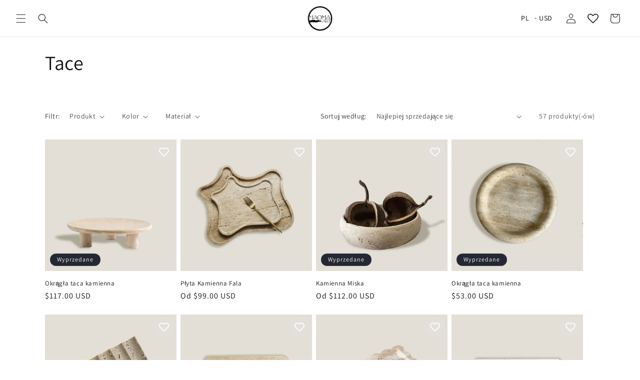

--- FILE ---
content_type: text/html; charset=utf-8
request_url: https://maomaart.com/pl/collections/bandejas
body_size: 61134
content:
<!doctype html>
<html class="js" lang="pl">
  <head>
    <meta charset="utf-8">
    <meta http-equiv="X-UA-Compatible" content="IE=edge">
    <meta name="viewport" content="width=device-width,initial-scale=1">
    <meta name="theme-color" content="">
    <link rel="canonical" href="https://maomaart.com/pl/collections/bandejas"><link rel="icon" type="image/png" href="//maomaart.com/cdn/shop/files/Capa_8_ab6c4faf-31c6-4736-a313-ad0ec4a2b6a9.png?crop=center&height=32&v=1657326010&width=32"><link rel="preconnect" href="https://fonts.shopifycdn.com" crossorigin><title>
      MAOMA ART - Trays
</title>

    
      <meta name="description" content="MAOMA SZTUKA. WYSTRÓJ DOMU . Jadalnia. Wybierz swoją ulubioną tacę z naszej szerokiej gamy pięknych, czystych wzorów do wyświetlania, przechowywania, organizowania i serwowania tac. Różne materiały i wykończenia, drewno, stal, marmur.">
    

    

<meta property="og:site_name" content="MAOMA ART">
<meta property="og:url" content="https://maomaart.com/pl/collections/bandejas">
<meta property="og:title" content="MAOMA ART - Trays">
<meta property="og:type" content="website">
<meta property="og:description" content="MAOMA SZTUKA. WYSTRÓJ DOMU . Jadalnia. Wybierz swoją ulubioną tacę z naszej szerokiej gamy pięknych, czystych wzorów do wyświetlania, przechowywania, organizowania i serwowania tac. Różne materiały i wykończenia, drewno, stal, marmur."><meta property="og:image" content="http://maomaart.com/cdn/shop/collections/7104E877-671C-454E-9BE1-731D63685659.jpg?v=1684540902">
  <meta property="og:image:secure_url" content="https://maomaart.com/cdn/shop/collections/7104E877-671C-454E-9BE1-731D63685659.jpg?v=1684540902">
  <meta property="og:image:width" content="2048">
  <meta property="og:image:height" content="2048"><meta name="twitter:card" content="summary_large_image">
<meta name="twitter:title" content="MAOMA ART - Trays">
<meta name="twitter:description" content="MAOMA SZTUKA. WYSTRÓJ DOMU . Jadalnia. Wybierz swoją ulubioną tacę z naszej szerokiej gamy pięknych, czystych wzorów do wyświetlania, przechowywania, organizowania i serwowania tac. Różne materiały i wykończenia, drewno, stal, marmur.">


    <script src="//maomaart.com/cdn/shop/t/44/assets/constants.js?v=132983761750457495441722621616" defer="defer"></script>
    <script src="//maomaart.com/cdn/shop/t/44/assets/pubsub.js?v=158357773527763999511722621616" defer="defer"></script>
    <script src="//maomaart.com/cdn/shop/t/44/assets/global.js?v=88558128918567037191722621616" defer="defer"></script>
    <script src="//maomaart.com/cdn/shop/t/44/assets/details-disclosure.js?v=13653116266235556501722621616" defer="defer"></script>
    <script src="//maomaart.com/cdn/shop/t/44/assets/details-modal.js?v=25581673532751508451722621616" defer="defer"></script>
    <script src="//maomaart.com/cdn/shop/t/44/assets/search-form.js?v=133129549252120666541722621616" defer="defer"></script><script src="//maomaart.com/cdn/shop/t/44/assets/animations.js?v=88693664871331136111722621616" defer="defer"></script><script>window.performance && window.performance.mark && window.performance.mark('shopify.content_for_header.start');</script><meta id="shopify-digital-wallet" name="shopify-digital-wallet" content="/7111901251/digital_wallets/dialog">
<meta name="shopify-checkout-api-token" content="4c7d0b14a4d8e6ba35c429031fa17a00">
<meta id="in-context-paypal-metadata" data-shop-id="7111901251" data-venmo-supported="false" data-environment="production" data-locale="pl_PL" data-paypal-v4="true" data-currency="USD">
<link rel="alternate" type="application/atom+xml" title="Feed" href="/pl/collections/bandejas.atom" />
<link rel="next" href="/pl/collections/bandejas?page=2">
<link rel="alternate" hreflang="x-default" href="https://maomaart.com/collections/bandejas">
<link rel="alternate" hreflang="en" href="https://maomaart.com/collections/bandejas">
<link rel="alternate" hreflang="pt" href="https://maomaart.com/pt/collections/bandejas">
<link rel="alternate" hreflang="it" href="https://maomaart.com/it/collections/bandejas">
<link rel="alternate" hreflang="fr" href="https://maomaart.com/fr/collections/bandejas">
<link rel="alternate" hreflang="es" href="https://maomaart.com/es/collections/bandejas">
<link rel="alternate" hreflang="de" href="https://maomaart.com/de/collections/bandejas">
<link rel="alternate" hreflang="da" href="https://maomaart.com/da/collections/bandejas">
<link rel="alternate" hreflang="nl" href="https://maomaart.com/nl/collections/bandejas">
<link rel="alternate" hreflang="pl" href="https://maomaart.com/pl/collections/bandejas">
<link rel="alternate" hreflang="tr" href="https://maomaart.com/tr/collections/bandejas">
<link rel="alternate" hreflang="sv" href="https://maomaart.com/sv/collections/bandejas">
<link rel="alternate" hreflang="bg" href="https://maomaart.com/bg/collections/bandejas">
<link rel="alternate" hreflang="hr" href="https://maomaart.com/hr/collections/bandejas">
<link rel="alternate" hreflang="sk" href="https://maomaart.com/sk/collections/bandejas">
<link rel="alternate" hreflang="sl" href="https://maomaart.com/sl/collections/bandejas">
<link rel="alternate" hreflang="el" href="https://maomaart.com/el/collections/bandejas">
<link rel="alternate" hreflang="hu" href="https://maomaart.com/hu/collections/bandejas">
<link rel="alternate" hreflang="no" href="https://maomaart.com/no/collections/bandejas">
<link rel="alternate" hreflang="ar" href="https://maomaart.com/ar/collections/bandejas">
<link rel="alternate" type="application/json+oembed" href="https://maomaart.com/pl/collections/bandejas.oembed">
<script async="async" src="/checkouts/internal/preloads.js?locale=pl-US"></script>
<script id="shopify-features" type="application/json">{"accessToken":"4c7d0b14a4d8e6ba35c429031fa17a00","betas":["rich-media-storefront-analytics"],"domain":"maomaart.com","predictiveSearch":true,"shopId":7111901251,"locale":"pl"}</script>
<script>var Shopify = Shopify || {};
Shopify.shop = "maoma-art.myshopify.com";
Shopify.locale = "pl";
Shopify.currency = {"active":"USD","rate":"1.0"};
Shopify.country = "US";
Shopify.theme = {"name":"MAOMA ART","id":134322061365,"schema_name":"Dawn","schema_version":"15.0.2","theme_store_id":887,"role":"main"};
Shopify.theme.handle = "null";
Shopify.theme.style = {"id":null,"handle":null};
Shopify.cdnHost = "maomaart.com/cdn";
Shopify.routes = Shopify.routes || {};
Shopify.routes.root = "/pl/";</script>
<script type="module">!function(o){(o.Shopify=o.Shopify||{}).modules=!0}(window);</script>
<script>!function(o){function n(){var o=[];function n(){o.push(Array.prototype.slice.apply(arguments))}return n.q=o,n}var t=o.Shopify=o.Shopify||{};t.loadFeatures=n(),t.autoloadFeatures=n()}(window);</script>
<script id="shop-js-analytics" type="application/json">{"pageType":"collection"}</script>
<script defer="defer" async type="module" src="//maomaart.com/cdn/shopifycloud/shop-js/modules/v2/client.init-shop-cart-sync_DeEy3V1s.pl.esm.js"></script>
<script defer="defer" async type="module" src="//maomaart.com/cdn/shopifycloud/shop-js/modules/v2/chunk.common_mJSJOd4y.esm.js"></script>
<script defer="defer" async type="module" src="//maomaart.com/cdn/shopifycloud/shop-js/modules/v2/chunk.modal_C7E2BPry.esm.js"></script>
<script type="module">
  await import("//maomaart.com/cdn/shopifycloud/shop-js/modules/v2/client.init-shop-cart-sync_DeEy3V1s.pl.esm.js");
await import("//maomaart.com/cdn/shopifycloud/shop-js/modules/v2/chunk.common_mJSJOd4y.esm.js");
await import("//maomaart.com/cdn/shopifycloud/shop-js/modules/v2/chunk.modal_C7E2BPry.esm.js");

  window.Shopify.SignInWithShop?.initShopCartSync?.({"fedCMEnabled":true,"windoidEnabled":true});

</script>
<script>(function() {
  var isLoaded = false;
  function asyncLoad() {
    if (isLoaded) return;
    isLoaded = true;
    var urls = ["https:\/\/wishlisthero-assets.revampco.com\/store-front\/bundle2.js?shop=maoma-art.myshopify.com","\/\/cdn.shopify.com\/proxy\/b84fe160463ec1aff7f0652ff71875a2c637859293dff6eca41ad33546cad7b6\/api.goaffpro.com\/loader.js?shop=maoma-art.myshopify.com\u0026sp-cache-control=cHVibGljLCBtYXgtYWdlPTkwMA","https:\/\/cdn.shopify.com\/s\/files\/1\/0071\/1190\/1251\/t\/26\/assets\/booster_eu_cookie_7111901251.js?v=1661563464\u0026shop=maoma-art.myshopify.com","\/\/cdn.shopify.com\/s\/files\/1\/0875\/2064\/files\/easyslider-1.0.0.js?shop=maoma-art.myshopify.com"];
    for (var i = 0; i < urls.length; i++) {
      var s = document.createElement('script');
      s.type = 'text/javascript';
      s.async = true;
      s.src = urls[i];
      var x = document.getElementsByTagName('script')[0];
      x.parentNode.insertBefore(s, x);
    }
  };
  if(window.attachEvent) {
    window.attachEvent('onload', asyncLoad);
  } else {
    window.addEventListener('load', asyncLoad, false);
  }
})();</script>
<script id="__st">var __st={"a":7111901251,"offset":-21600,"reqid":"4dca865b-e776-42a2-895b-94099d46c5b4-1769654646","pageurl":"maomaart.com\/pl\/collections\/bandejas","u":"d627b5a80f36","p":"collection","rtyp":"collection","rid":135980351555};</script>
<script>window.ShopifyPaypalV4VisibilityTracking = true;</script>
<script id="captcha-bootstrap">!function(){'use strict';const t='contact',e='account',n='new_comment',o=[[t,t],['blogs',n],['comments',n],[t,'customer']],c=[[e,'customer_login'],[e,'guest_login'],[e,'recover_customer_password'],[e,'create_customer']],r=t=>t.map((([t,e])=>`form[action*='/${t}']:not([data-nocaptcha='true']) input[name='form_type'][value='${e}']`)).join(','),a=t=>()=>t?[...document.querySelectorAll(t)].map((t=>t.form)):[];function s(){const t=[...o],e=r(t);return a(e)}const i='password',u='form_key',d=['recaptcha-v3-token','g-recaptcha-response','h-captcha-response',i],f=()=>{try{return window.sessionStorage}catch{return}},m='__shopify_v',_=t=>t.elements[u];function p(t,e,n=!1){try{const o=window.sessionStorage,c=JSON.parse(o.getItem(e)),{data:r}=function(t){const{data:e,action:n}=t;return t[m]||n?{data:e,action:n}:{data:t,action:n}}(c);for(const[e,n]of Object.entries(r))t.elements[e]&&(t.elements[e].value=n);n&&o.removeItem(e)}catch(o){console.error('form repopulation failed',{error:o})}}const l='form_type',E='cptcha';function T(t){t.dataset[E]=!0}const w=window,h=w.document,L='Shopify',v='ce_forms',y='captcha';let A=!1;((t,e)=>{const n=(g='f06e6c50-85a8-45c8-87d0-21a2b65856fe',I='https://cdn.shopify.com/shopifycloud/storefront-forms-hcaptcha/ce_storefront_forms_captcha_hcaptcha.v1.5.2.iife.js',D={infoText:'Chronione przez hCaptcha',privacyText:'Prywatność',termsText:'Warunki'},(t,e,n)=>{const o=w[L][v],c=o.bindForm;if(c)return c(t,g,e,D).then(n);var r;o.q.push([[t,g,e,D],n]),r=I,A||(h.body.append(Object.assign(h.createElement('script'),{id:'captcha-provider',async:!0,src:r})),A=!0)});var g,I,D;w[L]=w[L]||{},w[L][v]=w[L][v]||{},w[L][v].q=[],w[L][y]=w[L][y]||{},w[L][y].protect=function(t,e){n(t,void 0,e),T(t)},Object.freeze(w[L][y]),function(t,e,n,w,h,L){const[v,y,A,g]=function(t,e,n){const i=e?o:[],u=t?c:[],d=[...i,...u],f=r(d),m=r(i),_=r(d.filter((([t,e])=>n.includes(e))));return[a(f),a(m),a(_),s()]}(w,h,L),I=t=>{const e=t.target;return e instanceof HTMLFormElement?e:e&&e.form},D=t=>v().includes(t);t.addEventListener('submit',(t=>{const e=I(t);if(!e)return;const n=D(e)&&!e.dataset.hcaptchaBound&&!e.dataset.recaptchaBound,o=_(e),c=g().includes(e)&&(!o||!o.value);(n||c)&&t.preventDefault(),c&&!n&&(function(t){try{if(!f())return;!function(t){const e=f();if(!e)return;const n=_(t);if(!n)return;const o=n.value;o&&e.removeItem(o)}(t);const e=Array.from(Array(32),(()=>Math.random().toString(36)[2])).join('');!function(t,e){_(t)||t.append(Object.assign(document.createElement('input'),{type:'hidden',name:u})),t.elements[u].value=e}(t,e),function(t,e){const n=f();if(!n)return;const o=[...t.querySelectorAll(`input[type='${i}']`)].map((({name:t})=>t)),c=[...d,...o],r={};for(const[a,s]of new FormData(t).entries())c.includes(a)||(r[a]=s);n.setItem(e,JSON.stringify({[m]:1,action:t.action,data:r}))}(t,e)}catch(e){console.error('failed to persist form',e)}}(e),e.submit())}));const S=(t,e)=>{t&&!t.dataset[E]&&(n(t,e.some((e=>e===t))),T(t))};for(const o of['focusin','change'])t.addEventListener(o,(t=>{const e=I(t);D(e)&&S(e,y())}));const B=e.get('form_key'),M=e.get(l),P=B&&M;t.addEventListener('DOMContentLoaded',(()=>{const t=y();if(P)for(const e of t)e.elements[l].value===M&&p(e,B);[...new Set([...A(),...v().filter((t=>'true'===t.dataset.shopifyCaptcha))])].forEach((e=>S(e,t)))}))}(h,new URLSearchParams(w.location.search),n,t,e,['guest_login'])})(!0,!0)}();</script>
<script integrity="sha256-4kQ18oKyAcykRKYeNunJcIwy7WH5gtpwJnB7kiuLZ1E=" data-source-attribution="shopify.loadfeatures" defer="defer" src="//maomaart.com/cdn/shopifycloud/storefront/assets/storefront/load_feature-a0a9edcb.js" crossorigin="anonymous"></script>
<script data-source-attribution="shopify.dynamic_checkout.dynamic.init">var Shopify=Shopify||{};Shopify.PaymentButton=Shopify.PaymentButton||{isStorefrontPortableWallets:!0,init:function(){window.Shopify.PaymentButton.init=function(){};var t=document.createElement("script");t.src="https://maomaart.com/cdn/shopifycloud/portable-wallets/latest/portable-wallets.pl.js",t.type="module",document.head.appendChild(t)}};
</script>
<script data-source-attribution="shopify.dynamic_checkout.buyer_consent">
  function portableWalletsHideBuyerConsent(e){var t=document.getElementById("shopify-buyer-consent"),n=document.getElementById("shopify-subscription-policy-button");t&&n&&(t.classList.add("hidden"),t.setAttribute("aria-hidden","true"),n.removeEventListener("click",e))}function portableWalletsShowBuyerConsent(e){var t=document.getElementById("shopify-buyer-consent"),n=document.getElementById("shopify-subscription-policy-button");t&&n&&(t.classList.remove("hidden"),t.removeAttribute("aria-hidden"),n.addEventListener("click",e))}window.Shopify?.PaymentButton&&(window.Shopify.PaymentButton.hideBuyerConsent=portableWalletsHideBuyerConsent,window.Shopify.PaymentButton.showBuyerConsent=portableWalletsShowBuyerConsent);
</script>
<script data-source-attribution="shopify.dynamic_checkout.cart.bootstrap">document.addEventListener("DOMContentLoaded",(function(){function t(){return document.querySelector("shopify-accelerated-checkout-cart, shopify-accelerated-checkout")}if(t())Shopify.PaymentButton.init();else{new MutationObserver((function(e,n){t()&&(Shopify.PaymentButton.init(),n.disconnect())})).observe(document.body,{childList:!0,subtree:!0})}}));
</script>
<link id="shopify-accelerated-checkout-styles" rel="stylesheet" media="screen" href="https://maomaart.com/cdn/shopifycloud/portable-wallets/latest/accelerated-checkout-backwards-compat.css" crossorigin="anonymous">
<style id="shopify-accelerated-checkout-cart">
        #shopify-buyer-consent {
  margin-top: 1em;
  display: inline-block;
  width: 100%;
}

#shopify-buyer-consent.hidden {
  display: none;
}

#shopify-subscription-policy-button {
  background: none;
  border: none;
  padding: 0;
  text-decoration: underline;
  font-size: inherit;
  cursor: pointer;
}

#shopify-subscription-policy-button::before {
  box-shadow: none;
}

      </style>
<script id="sections-script" data-sections="header" defer="defer" src="//maomaart.com/cdn/shop/t/44/compiled_assets/scripts.js?v=22690"></script>
<script>window.performance && window.performance.mark && window.performance.mark('shopify.content_for_header.end');</script>


    <style data-shopify>
      @font-face {
  font-family: Assistant;
  font-weight: 400;
  font-style: normal;
  font-display: swap;
  src: url("//maomaart.com/cdn/fonts/assistant/assistant_n4.9120912a469cad1cc292572851508ca49d12e768.woff2") format("woff2"),
       url("//maomaart.com/cdn/fonts/assistant/assistant_n4.6e9875ce64e0fefcd3f4446b7ec9036b3ddd2985.woff") format("woff");
}

      @font-face {
  font-family: Assistant;
  font-weight: 700;
  font-style: normal;
  font-display: swap;
  src: url("//maomaart.com/cdn/fonts/assistant/assistant_n7.bf44452348ec8b8efa3aa3068825305886b1c83c.woff2") format("woff2"),
       url("//maomaart.com/cdn/fonts/assistant/assistant_n7.0c887fee83f6b3bda822f1150b912c72da0f7b64.woff") format("woff");
}

      
      
      @font-face {
  font-family: Assistant;
  font-weight: 400;
  font-style: normal;
  font-display: swap;
  src: url("//maomaart.com/cdn/fonts/assistant/assistant_n4.9120912a469cad1cc292572851508ca49d12e768.woff2") format("woff2"),
       url("//maomaart.com/cdn/fonts/assistant/assistant_n4.6e9875ce64e0fefcd3f4446b7ec9036b3ddd2985.woff") format("woff");
}


      
        :root,
        .color-scheme-1 {
          --color-background: 255,255,255;
        
          --gradient-background: #ffffff;
        

        

        --color-foreground: 18,18,18;
        --color-background-contrast: 191,191,191;
        --color-shadow: 18,18,18;
        --color-button: 18,18,18;
        --color-button-text: 255,255,255;
        --color-secondary-button: 255,255,255;
        --color-secondary-button-text: 18,18,18;
        --color-link: 18,18,18;
        --color-badge-foreground: 18,18,18;
        --color-badge-background: 255,255,255;
        --color-badge-border: 18,18,18;
        --payment-terms-background-color: rgb(255 255 255);
      }
      
        
        .color-scheme-2 {
          --color-background: 243,243,243;
        
          --gradient-background: #f3f3f3;
        

        

        --color-foreground: 18,18,18;
        --color-background-contrast: 179,179,179;
        --color-shadow: 18,18,18;
        --color-button: 18,18,18;
        --color-button-text: 243,243,243;
        --color-secondary-button: 243,243,243;
        --color-secondary-button-text: 18,18,18;
        --color-link: 18,18,18;
        --color-badge-foreground: 18,18,18;
        --color-badge-background: 243,243,243;
        --color-badge-border: 18,18,18;
        --payment-terms-background-color: rgb(243 243 243);
      }
      
        
        .color-scheme-3 {
          --color-background: 36,40,51;
        
          --gradient-background: #242833;
        

        

        --color-foreground: 255,255,255;
        --color-background-contrast: 47,52,66;
        --color-shadow: 18,18,18;
        --color-button: 255,255,255;
        --color-button-text: 0,0,0;
        --color-secondary-button: 36,40,51;
        --color-secondary-button-text: 255,255,255;
        --color-link: 255,255,255;
        --color-badge-foreground: 255,255,255;
        --color-badge-background: 36,40,51;
        --color-badge-border: 255,255,255;
        --payment-terms-background-color: rgb(36 40 51);
      }
      
        
        .color-scheme-4 {
          --color-background: 18,18,18;
        
          --gradient-background: #121212;
        

        

        --color-foreground: 255,255,255;
        --color-background-contrast: 146,146,146;
        --color-shadow: 18,18,18;
        --color-button: 255,255,255;
        --color-button-text: 18,18,18;
        --color-secondary-button: 18,18,18;
        --color-secondary-button-text: 255,255,255;
        --color-link: 255,255,255;
        --color-badge-foreground: 255,255,255;
        --color-badge-background: 18,18,18;
        --color-badge-border: 255,255,255;
        --payment-terms-background-color: rgb(18 18 18);
      }
      
        
        .color-scheme-5 {
          --color-background: 226,223,214;
        
          --gradient-background: #e2dfd6;
        

        

        --color-foreground: 255,255,255;
        --color-background-contrast: 173,165,139;
        --color-shadow: 18,18,18;
        --color-button: 255,255,255;
        --color-button-text: 226,223,214;
        --color-secondary-button: 226,223,214;
        --color-secondary-button-text: 255,255,255;
        --color-link: 255,255,255;
        --color-badge-foreground: 255,255,255;
        --color-badge-background: 226,223,214;
        --color-badge-border: 255,255,255;
        --payment-terms-background-color: rgb(226 223 214);
      }
      

      body, .color-scheme-1, .color-scheme-2, .color-scheme-3, .color-scheme-4, .color-scheme-5 {
        color: rgba(var(--color-foreground), 0.75);
        background-color: rgb(var(--color-background));
      }

      :root {
        --font-body-family: Assistant, sans-serif;
        --font-body-style: normal;
        --font-body-weight: 400;
        --font-body-weight-bold: 700;

        --font-heading-family: Assistant, sans-serif;
        --font-heading-style: normal;
        --font-heading-weight: 400;

        --font-body-scale: 1.0;
        --font-heading-scale: 1.0;

        --media-padding: px;
        --media-border-opacity: 0.05;
        --media-border-width: 1px;
        --media-radius: 0px;
        --media-shadow-opacity: 0.0;
        --media-shadow-horizontal-offset: 0px;
        --media-shadow-vertical-offset: 4px;
        --media-shadow-blur-radius: 5px;
        --media-shadow-visible: 0;

        --page-width: 120rem;
        --page-width-margin: 0rem;

        --product-card-image-padding: 0.0rem;
        --product-card-corner-radius: 0.0rem;
        --product-card-text-alignment: left;
        --product-card-border-width: 0.0rem;
        --product-card-border-opacity: 0.1;
        --product-card-shadow-opacity: 0.0;
        --product-card-shadow-visible: 0;
        --product-card-shadow-horizontal-offset: 0.0rem;
        --product-card-shadow-vertical-offset: 0.4rem;
        --product-card-shadow-blur-radius: 0.5rem;

        --collection-card-image-padding: 0.0rem;
        --collection-card-corner-radius: 0.0rem;
        --collection-card-text-alignment: left;
        --collection-card-border-width: 0.0rem;
        --collection-card-border-opacity: 0.0;
        --collection-card-shadow-opacity: 0.1;
        --collection-card-shadow-visible: 1;
        --collection-card-shadow-horizontal-offset: 0.0rem;
        --collection-card-shadow-vertical-offset: 0.0rem;
        --collection-card-shadow-blur-radius: 0.0rem;

        --blog-card-image-padding: 0.0rem;
        --blog-card-corner-radius: 0.0rem;
        --blog-card-text-alignment: left;
        --blog-card-border-width: 0.0rem;
        --blog-card-border-opacity: 0.0;
        --blog-card-shadow-opacity: 0.1;
        --blog-card-shadow-visible: 1;
        --blog-card-shadow-horizontal-offset: 0.0rem;
        --blog-card-shadow-vertical-offset: 0.0rem;
        --blog-card-shadow-blur-radius: 0.0rem;

        --badge-corner-radius: 4.0rem;

        --popup-border-width: 1px;
        --popup-border-opacity: 0.1;
        --popup-corner-radius: 0px;
        --popup-shadow-opacity: 0.0;
        --popup-shadow-horizontal-offset: 0px;
        --popup-shadow-vertical-offset: 4px;
        --popup-shadow-blur-radius: 5px;

        --drawer-border-width: 1px;
        --drawer-border-opacity: 0.1;
        --drawer-shadow-opacity: 0.0;
        --drawer-shadow-horizontal-offset: 0px;
        --drawer-shadow-vertical-offset: 4px;
        --drawer-shadow-blur-radius: 5px;

        --spacing-sections-desktop: 0px;
        --spacing-sections-mobile: 0px;

        --grid-desktop-vertical-spacing: 8px;
        --grid-desktop-horizontal-spacing: 8px;
        --grid-mobile-vertical-spacing: 4px;
        --grid-mobile-horizontal-spacing: 4px;

        --text-boxes-border-opacity: 0.1;
        --text-boxes-border-width: 0px;
        --text-boxes-radius: 0px;
        --text-boxes-shadow-opacity: 0.0;
        --text-boxes-shadow-visible: 0;
        --text-boxes-shadow-horizontal-offset: 0px;
        --text-boxes-shadow-vertical-offset: 4px;
        --text-boxes-shadow-blur-radius: 5px;

        --buttons-radius: 0px;
        --buttons-radius-outset: 0px;
        --buttons-border-width: 1px;
        --buttons-border-opacity: 1.0;
        --buttons-shadow-opacity: 0.0;
        --buttons-shadow-visible: 0;
        --buttons-shadow-horizontal-offset: 0px;
        --buttons-shadow-vertical-offset: 4px;
        --buttons-shadow-blur-radius: 5px;
        --buttons-border-offset: 0px;

        --inputs-radius: 0px;
        --inputs-border-width: 1px;
        --inputs-border-opacity: 0.55;
        --inputs-shadow-opacity: 0.0;
        --inputs-shadow-horizontal-offset: 0px;
        --inputs-margin-offset: 0px;
        --inputs-shadow-vertical-offset: 4px;
        --inputs-shadow-blur-radius: 5px;
        --inputs-radius-outset: 0px;

        --variant-pills-radius: 40px;
        --variant-pills-border-width: 1px;
        --variant-pills-border-opacity: 0.55;
        --variant-pills-shadow-opacity: 0.0;
        --variant-pills-shadow-horizontal-offset: 0px;
        --variant-pills-shadow-vertical-offset: 4px;
        --variant-pills-shadow-blur-radius: 5px;
      }

      *,
      *::before,
      *::after {
        box-sizing: inherit;
      }

      html {
        box-sizing: border-box;
        font-size: calc(var(--font-body-scale) * 62.5%);
        height: 100%;
      }

      body {
        display: grid;
        grid-template-rows: auto auto 1fr auto;
        grid-template-columns: 100%;
        min-height: 100%;
        margin: 0;
        font-size: 1.5rem;
        letter-spacing: 0.06rem;
        line-height: calc(1 + 0.8 / var(--font-body-scale));
        font-family: var(--font-body-family);
        font-style: var(--font-body-style);
        font-weight: var(--font-body-weight);
      }

      @media screen and (min-width: 750px) {
        body {
          font-size: 1.6rem;
        }
      }
    </style>

    <link href="//maomaart.com/cdn/shop/t/44/assets/base.css?v=122706645456661856701722621856" rel="stylesheet" type="text/css" media="all" />
    <link rel="stylesheet" href="//maomaart.com/cdn/shop/t/44/assets/component-cart-items.css?v=127384614032664249911722621616" media="print" onload="this.media='all'">
      <link rel="preload" as="font" href="//maomaart.com/cdn/fonts/assistant/assistant_n4.9120912a469cad1cc292572851508ca49d12e768.woff2" type="font/woff2" crossorigin>
      

      <link rel="preload" as="font" href="//maomaart.com/cdn/fonts/assistant/assistant_n4.9120912a469cad1cc292572851508ca49d12e768.woff2" type="font/woff2" crossorigin>
      
<link href="//maomaart.com/cdn/shop/t/44/assets/component-localization-form.css?v=120620094879297847921722621616" rel="stylesheet" type="text/css" media="all" />
      <script src="//maomaart.com/cdn/shop/t/44/assets/localization-form.js?v=144176611646395275351722621616" defer="defer"></script><link
        rel="stylesheet"
        href="//maomaart.com/cdn/shop/t/44/assets/component-predictive-search.css?v=118923337488134913561722621616"
        media="print"
        onload="this.media='all'"
      ><script>
      if (Shopify.designMode) {
        document.documentElement.classList.add('shopify-design-mode');
      }
    </script>
  <!-- BEGIN app block: shopify://apps/cbb-shipping-rates/blocks/app-embed-block/de9da91b-8d51-4359-81df-b8b0288464c7 --><script>
    window.codeblackbelt = window.codeblackbelt || {};
    window.codeblackbelt.shop = window.codeblackbelt.shop || 'maoma-art.myshopify.com';
    </script><script src="//cdn.codeblackbelt.com/widgets/shipping-rates-calculator-plus/main.min.js?version=2026012820-0600" async></script>
<!-- END app block --><!-- BEGIN app block: shopify://apps/wishlist-hero/blocks/customize-style-block/a9a5079b-59e8-47cb-b659-ecf1c60b9b72 -->
<script>
  try {
    window.WishListHero_setting_theme_override = {
      
      
      
      
      
      
        HeaderFontSize : "30",
      
      
        ProductNameFontSize : "18",
      
      
        PriceFontSize : "16",
      
      t_o_f: true,
      theme_overriden_flag: true
    };
    if (typeof(window.WishListHero_setting) != "undefined" && window.WishListHero_setting) {
      window.WishListHero_setting = {
        ...window.WishListHero_setting,
        ...window.WishListHero_setting_theme_override
      };
    }
  } catch (e) {
    console.error('Error loading config', e);
  }
</script><!-- END app block --><!-- BEGIN app block: shopify://apps/wishlist-hero/blocks/app-embed/a9a5079b-59e8-47cb-b659-ecf1c60b9b72 -->


<script type="text/javascript">
  
    window.wishlisthero_buttonProdPageClasses = [];
  
  
    window.wishlisthero_cartDotClasses = [];
  
</script>
<!-- BEGIN app snippet: extraStyles -->

<style>
  .wishlisthero-floating {
    position: absolute;
    top: 5px;
    z-index: 21;
    border-radius: 100%;
    width: fit-content;
    right: 5px;
    left: auto;
    &.wlh-left-btn {
      left: 5px !important;
      right: auto !important;
    }
    &.wlh-right-btn {
      right: 5px !important;
      left: auto !important;
    }
    
  }
  @media(min-width:1300px) {
    .product-item__link.product-item__image--margins .wishlisthero-floating, {
      
        left: 50% !important;
        margin-left: -295px;
      
    }
  }
  .MuiTypography-h1,.MuiTypography-h2,.MuiTypography-h3,.MuiTypography-h4,.MuiTypography-h5,.MuiTypography-h6,.MuiButton-root,.MuiCardHeader-title a {
    font-family: ,  !important;
  }
</style>






<!-- END app snippet -->
<!-- BEGIN app snippet: renderAssets -->

  <link rel="preload" href="https://cdn.shopify.com/extensions/019badc7-12fe-783e-9dfe-907190f91114/wishlist-hero-81/assets/default.css" as="style" onload="this.onload=null;this.rel='stylesheet'">
  <noscript><link href="//cdn.shopify.com/extensions/019badc7-12fe-783e-9dfe-907190f91114/wishlist-hero-81/assets/default.css" rel="stylesheet" type="text/css" media="all" /></noscript>
  <script defer src="https://cdn.shopify.com/extensions/019badc7-12fe-783e-9dfe-907190f91114/wishlist-hero-81/assets/default.js"></script>
<!-- END app snippet -->


<script type="text/javascript">
  try{
  
    var scr_bdl_path = "https://cdn.shopify.com/extensions/019badc7-12fe-783e-9dfe-907190f91114/wishlist-hero-81/assets/bundle2.js";
    window._wh_asset_path = scr_bdl_path.substring(0,scr_bdl_path.lastIndexOf("/")) + "/";
  

  }catch(e){ console.log(e)}
  try{

  
    window.WishListHero_setting = {"ButtonColor":"rgba(110, 110, 110, 1)","IconColor":"rgba(255, 255, 255, 1)","IconType":"Heart","ButtonTextBeforeAdding":"ADD TO WISHLIST","ButtonTextAfterAdding":"ADDED TO WISHLIST","AnimationAfterAddition":"Blink","ButtonTextAddToCart":"ADD TO CART","ButtonTextOutOfStock":"OUT OF STOCK","ButtonTextAddAllToCart":"ADD ALL TO CART","ButtonTextRemoveAllToCart":"REMOVE ALL FROM WISHLIST","AddedProductNotificationText":"Product added to wishlist successfully","AddedProductToCartNotificationText":"Product added to cart successfully","ViewCartLinkText":"View Cart","SharePopup_TitleText":"Share My wishlist","SharePopup_shareBtnText":"Share","SharePopup_shareHederText":"Share on Social Networks","SharePopup_shareCopyText":"Or copy Wishlist link to share","SharePopup_shareCancelBtnText":"cancel","SharePopup_shareCopyBtnText":"Copy","SendEMailPopup_BtnText":"Send email","SendEMailPopup_FromText":"From Name","SendEMailPopup_ToText":"To email","SendEMailPopup_BodyText":"Body","SendEMailPopup_SendBtnText":"send","SendEMailPopup_TitleText":"Send My Wislist via Email","AddProductMessageText":"Are you sure you want to add all items to cart ?","RemoveProductMessageText":"Are you sure you want to remove this item from your wishlist ?","RemoveAllProductMessageText":"Are you sure you want to remove all items from your wishlist ?","RemovedProductNotificationText":"Product removed from wishlist successfully","AddAllOutOfStockProductNotificationText":"There seems to have been an issue adding items to cart, please try again later","RemovePopupOkText":"ok","RemovePopup_HeaderText":"ARE YOU SURE?","ViewWishlistText":"View wishlist","EmptyWishlistText":"there are no items in this wishlist","BuyNowButtonText":"Buy Now","BuyNowButtonColor":"rgb(144, 86, 162)","BuyNowTextButtonColor":"rgb(255, 255, 255)","Wishlist_Title":"Wishlist","WishlistHeaderTitleAlignment":"Center","WishlistProductImageSize":"Normal","PriceColor":"rgba(222, 222, 222, 1)","HeaderFontSize":"30","PriceFontSize":"18","ProductNameFontSize":"16","LaunchPointType":"header_menu","DisplayWishlistAs":"popup_window","DisplayButtonAs":"text_with_icon","PopupSize":"md","HideAddToCartButton":false,"NoRedirectAfterAddToCart":true,"DisableGuestCustomer":false,"LoginPopupContent":"Please login to save your wishlist across devices.","LoginPopupLoginBtnText":"Login","LoginPopupContentFontSize":"20","NotificationPopupPosition":"right","WishlistButtonTextColor":"rgba(255, 255, 255, 1)","EnableRemoveFromWishlistAfterAddButtonText":"REMOVE FROM WISHLIST","_id":"60f5afb75ed6f6629faa235d","EnableCollection":true,"EnableShare":true,"RemovePowerBy":false,"EnableFBPixel":false,"DisapleApp":false,"FloatPointPossition":"bottom_right","HeartStateToggle":true,"HeaderMenuItemsIndicator":true,"EnableRemoveFromWishlistAfterAdd":true,"CollectionViewAddedToWishlistIconBackgroundColor":"","CollectionViewAddedToWishlistIconColor":"rgba(224, 224, 224, 0.4141014440735774)","CollectionViewIconBackgroundColor":"rgba(227, 227, 227, 0.4531769254314366)","CollectionViewIconColor":"rgba(255, 255, 255, 1)","CollectionViewIconPlacment":"Left","Shop":"maoma-art.myshopify.com","shop":"maoma-art.myshopify.com","Status":"Active","Plan":"FREE"};
    if(typeof(window.WishListHero_setting_theme_override) != "undefined"){
                                                                                window.WishListHero_setting = {
                                                                                    ...window.WishListHero_setting,
                                                                                    ...window.WishListHero_setting_theme_override
                                                                                };
                                                                            }
                                                                            // Done

  

  }catch(e){ console.error('Error loading config',e); }
</script>


  <script src="https://cdn.shopify.com/extensions/019badc7-12fe-783e-9dfe-907190f91114/wishlist-hero-81/assets/bundle2.js" defer></script>



<script type="text/javascript">
  if (!window.__wishlistHeroArriveScriptLoaded) {
    window.__wishlistHeroArriveScriptLoaded = true;
    function wh_loadScript(scriptUrl) {
      const script = document.createElement('script'); script.src = scriptUrl;
      document.body.appendChild(script);
      return new Promise((res, rej) => { script.onload = function () { res(); }; script.onerror = function () { rej(); } });
    }
  }
  document.addEventListener("DOMContentLoaded", () => {
      wh_loadScript('https://cdn.shopify.com/extensions/019badc7-12fe-783e-9dfe-907190f91114/wishlist-hero-81/assets/arrive.min.js').then(function () {
          document.arrive('.wishlist-hero-custom-button', function (wishlistButton) {
              var ev = new
                  CustomEvent('wishlist-hero-add-to-custom-element', { detail: wishlistButton }); document.dispatchEvent(ev);
          });
      });
  });
</script>


<!-- BEGIN app snippet: TransArray -->
<script>
  window.WLH_reload_translations = function() {
    let _wlh_res = {};
    if (window.WishListHero_setting && window.WishListHero_setting['ThrdParty_Trans_active']) {

      
        

        window.WishListHero_setting["ButtonTextBeforeAdding"] = "";
        _wlh_res["ButtonTextBeforeAdding"] = "";
        

        window.WishListHero_setting["ButtonTextAfterAdding"] = "";
        _wlh_res["ButtonTextAfterAdding"] = "";
        

        window.WishListHero_setting["ButtonTextAddToCart"] = "";
        _wlh_res["ButtonTextAddToCart"] = "";
        

        window.WishListHero_setting["ButtonTextOutOfStock"] = "";
        _wlh_res["ButtonTextOutOfStock"] = "";
        

        window.WishListHero_setting["ButtonTextAddAllToCart"] = "";
        _wlh_res["ButtonTextAddAllToCart"] = "";
        

        window.WishListHero_setting["ButtonTextRemoveAllToCart"] = "";
        _wlh_res["ButtonTextRemoveAllToCart"] = "";
        

        window.WishListHero_setting["AddedProductNotificationText"] = "";
        _wlh_res["AddedProductNotificationText"] = "";
        

        window.WishListHero_setting["AddedProductToCartNotificationText"] = "";
        _wlh_res["AddedProductToCartNotificationText"] = "";
        

        window.WishListHero_setting["ViewCartLinkText"] = "";
        _wlh_res["ViewCartLinkText"] = "";
        

        window.WishListHero_setting["SharePopup_TitleText"] = "";
        _wlh_res["SharePopup_TitleText"] = "";
        

        window.WishListHero_setting["SharePopup_shareBtnText"] = "";
        _wlh_res["SharePopup_shareBtnText"] = "";
        

        window.WishListHero_setting["SharePopup_shareHederText"] = "";
        _wlh_res["SharePopup_shareHederText"] = "";
        

        window.WishListHero_setting["SharePopup_shareCopyText"] = "";
        _wlh_res["SharePopup_shareCopyText"] = "";
        

        window.WishListHero_setting["SharePopup_shareCancelBtnText"] = "";
        _wlh_res["SharePopup_shareCancelBtnText"] = "";
        

        window.WishListHero_setting["SharePopup_shareCopyBtnText"] = "";
        _wlh_res["SharePopup_shareCopyBtnText"] = "";
        

        window.WishListHero_setting["SendEMailPopup_BtnText"] = "";
        _wlh_res["SendEMailPopup_BtnText"] = "";
        

        window.WishListHero_setting["SendEMailPopup_FromText"] = "";
        _wlh_res["SendEMailPopup_FromText"] = "";
        

        window.WishListHero_setting["SendEMailPopup_ToText"] = "";
        _wlh_res["SendEMailPopup_ToText"] = "";
        

        window.WishListHero_setting["SendEMailPopup_BodyText"] = "";
        _wlh_res["SendEMailPopup_BodyText"] = "";
        

        window.WishListHero_setting["SendEMailPopup_SendBtnText"] = "";
        _wlh_res["SendEMailPopup_SendBtnText"] = "";
        

        window.WishListHero_setting["SendEMailPopup_SendNotificationText"] = "";
        _wlh_res["SendEMailPopup_SendNotificationText"] = "";
        

        window.WishListHero_setting["SendEMailPopup_TitleText"] = "";
        _wlh_res["SendEMailPopup_TitleText"] = "";
        

        window.WishListHero_setting["AddProductMessageText"] = "";
        _wlh_res["AddProductMessageText"] = "";
        

        window.WishListHero_setting["RemoveProductMessageText"] = "";
        _wlh_res["RemoveProductMessageText"] = "";
        

        window.WishListHero_setting["RemoveAllProductMessageText"] = "";
        _wlh_res["RemoveAllProductMessageText"] = "";
        

        window.WishListHero_setting["RemovedProductNotificationText"] = "";
        _wlh_res["RemovedProductNotificationText"] = "";
        

        window.WishListHero_setting["AddAllOutOfStockProductNotificationText"] = "";
        _wlh_res["AddAllOutOfStockProductNotificationText"] = "";
        

        window.WishListHero_setting["RemovePopupOkText"] = "";
        _wlh_res["RemovePopupOkText"] = "";
        

        window.WishListHero_setting["RemovePopup_HeaderText"] = "";
        _wlh_res["RemovePopup_HeaderText"] = "";
        

        window.WishListHero_setting["ViewWishlistText"] = "";
        _wlh_res["ViewWishlistText"] = "";
        

        window.WishListHero_setting["EmptyWishlistText"] = "";
        _wlh_res["EmptyWishlistText"] = "";
        

        window.WishListHero_setting["BuyNowButtonText"] = "";
        _wlh_res["BuyNowButtonText"] = "";
        

        window.WishListHero_setting["Wishlist_Title"] = "";
        _wlh_res["Wishlist_Title"] = "";
        

        window.WishListHero_setting["LoginPopupContent"] = "";
        _wlh_res["LoginPopupContent"] = "";
        

        window.WishListHero_setting["LoginPopupLoginBtnText"] = "";
        _wlh_res["LoginPopupLoginBtnText"] = "";
        

        window.WishListHero_setting["EnableRemoveFromWishlistAfterAddButtonText"] = "";
        _wlh_res["EnableRemoveFromWishlistAfterAddButtonText"] = "";
        

        window.WishListHero_setting["LowStockEmailSubject"] = "";
        _wlh_res["LowStockEmailSubject"] = "";
        

        window.WishListHero_setting["OnSaleEmailSubject"] = "";
        _wlh_res["OnSaleEmailSubject"] = "";
        

        window.WishListHero_setting["SharePopup_shareCopiedText"] = "";
        _wlh_res["SharePopup_shareCopiedText"] = "";
    }
    return _wlh_res;
  }
  window.WLH_reload_translations();
</script><!-- END app snippet -->

<!-- END app block --><script src="https://cdn.shopify.com/extensions/8d2c31d3-a828-4daf-820f-80b7f8e01c39/nova-eu-cookie-bar-gdpr-4/assets/nova-cookie-app-embed.js" type="text/javascript" defer="defer"></script>
<link href="https://cdn.shopify.com/extensions/8d2c31d3-a828-4daf-820f-80b7f8e01c39/nova-eu-cookie-bar-gdpr-4/assets/nova-cookie.css" rel="stylesheet" type="text/css" media="all">
<script src="https://cdn.shopify.com/extensions/019b0339-f8fc-727d-be59-3bf34a7eb509/theme-app-extension-prod-35/assets/easyslider.min.js" type="text/javascript" defer="defer"></script>
<script src="https://cdn.shopify.com/extensions/019ac357-9c99-7419-b30b-37f8db9e37f2/etranslate-243/assets/floating-selector.js" type="text/javascript" defer="defer"></script>
<link href="https://monorail-edge.shopifysvc.com" rel="dns-prefetch">
<script>(function(){if ("sendBeacon" in navigator && "performance" in window) {try {var session_token_from_headers = performance.getEntriesByType('navigation')[0].serverTiming.find(x => x.name == '_s').description;} catch {var session_token_from_headers = undefined;}var session_cookie_matches = document.cookie.match(/_shopify_s=([^;]*)/);var session_token_from_cookie = session_cookie_matches && session_cookie_matches.length === 2 ? session_cookie_matches[1] : "";var session_token = session_token_from_headers || session_token_from_cookie || "";function handle_abandonment_event(e) {var entries = performance.getEntries().filter(function(entry) {return /monorail-edge.shopifysvc.com/.test(entry.name);});if (!window.abandonment_tracked && entries.length === 0) {window.abandonment_tracked = true;var currentMs = Date.now();var navigation_start = performance.timing.navigationStart;var payload = {shop_id: 7111901251,url: window.location.href,navigation_start,duration: currentMs - navigation_start,session_token,page_type: "collection"};window.navigator.sendBeacon("https://monorail-edge.shopifysvc.com/v1/produce", JSON.stringify({schema_id: "online_store_buyer_site_abandonment/1.1",payload: payload,metadata: {event_created_at_ms: currentMs,event_sent_at_ms: currentMs}}));}}window.addEventListener('pagehide', handle_abandonment_event);}}());</script>
<script id="web-pixels-manager-setup">(function e(e,d,r,n,o){if(void 0===o&&(o={}),!Boolean(null===(a=null===(i=window.Shopify)||void 0===i?void 0:i.analytics)||void 0===a?void 0:a.replayQueue)){var i,a;window.Shopify=window.Shopify||{};var t=window.Shopify;t.analytics=t.analytics||{};var s=t.analytics;s.replayQueue=[],s.publish=function(e,d,r){return s.replayQueue.push([e,d,r]),!0};try{self.performance.mark("wpm:start")}catch(e){}var l=function(){var e={modern:/Edge?\/(1{2}[4-9]|1[2-9]\d|[2-9]\d{2}|\d{4,})\.\d+(\.\d+|)|Firefox\/(1{2}[4-9]|1[2-9]\d|[2-9]\d{2}|\d{4,})\.\d+(\.\d+|)|Chrom(ium|e)\/(9{2}|\d{3,})\.\d+(\.\d+|)|(Maci|X1{2}).+ Version\/(15\.\d+|(1[6-9]|[2-9]\d|\d{3,})\.\d+)([,.]\d+|)( \(\w+\)|)( Mobile\/\w+|) Safari\/|Chrome.+OPR\/(9{2}|\d{3,})\.\d+\.\d+|(CPU[ +]OS|iPhone[ +]OS|CPU[ +]iPhone|CPU IPhone OS|CPU iPad OS)[ +]+(15[._]\d+|(1[6-9]|[2-9]\d|\d{3,})[._]\d+)([._]\d+|)|Android:?[ /-](13[3-9]|1[4-9]\d|[2-9]\d{2}|\d{4,})(\.\d+|)(\.\d+|)|Android.+Firefox\/(13[5-9]|1[4-9]\d|[2-9]\d{2}|\d{4,})\.\d+(\.\d+|)|Android.+Chrom(ium|e)\/(13[3-9]|1[4-9]\d|[2-9]\d{2}|\d{4,})\.\d+(\.\d+|)|SamsungBrowser\/([2-9]\d|\d{3,})\.\d+/,legacy:/Edge?\/(1[6-9]|[2-9]\d|\d{3,})\.\d+(\.\d+|)|Firefox\/(5[4-9]|[6-9]\d|\d{3,})\.\d+(\.\d+|)|Chrom(ium|e)\/(5[1-9]|[6-9]\d|\d{3,})\.\d+(\.\d+|)([\d.]+$|.*Safari\/(?![\d.]+ Edge\/[\d.]+$))|(Maci|X1{2}).+ Version\/(10\.\d+|(1[1-9]|[2-9]\d|\d{3,})\.\d+)([,.]\d+|)( \(\w+\)|)( Mobile\/\w+|) Safari\/|Chrome.+OPR\/(3[89]|[4-9]\d|\d{3,})\.\d+\.\d+|(CPU[ +]OS|iPhone[ +]OS|CPU[ +]iPhone|CPU IPhone OS|CPU iPad OS)[ +]+(10[._]\d+|(1[1-9]|[2-9]\d|\d{3,})[._]\d+)([._]\d+|)|Android:?[ /-](13[3-9]|1[4-9]\d|[2-9]\d{2}|\d{4,})(\.\d+|)(\.\d+|)|Mobile Safari.+OPR\/([89]\d|\d{3,})\.\d+\.\d+|Android.+Firefox\/(13[5-9]|1[4-9]\d|[2-9]\d{2}|\d{4,})\.\d+(\.\d+|)|Android.+Chrom(ium|e)\/(13[3-9]|1[4-9]\d|[2-9]\d{2}|\d{4,})\.\d+(\.\d+|)|Android.+(UC? ?Browser|UCWEB|U3)[ /]?(15\.([5-9]|\d{2,})|(1[6-9]|[2-9]\d|\d{3,})\.\d+)\.\d+|SamsungBrowser\/(5\.\d+|([6-9]|\d{2,})\.\d+)|Android.+MQ{2}Browser\/(14(\.(9|\d{2,})|)|(1[5-9]|[2-9]\d|\d{3,})(\.\d+|))(\.\d+|)|K[Aa][Ii]OS\/(3\.\d+|([4-9]|\d{2,})\.\d+)(\.\d+|)/},d=e.modern,r=e.legacy,n=navigator.userAgent;return n.match(d)?"modern":n.match(r)?"legacy":"unknown"}(),u="modern"===l?"modern":"legacy",c=(null!=n?n:{modern:"",legacy:""})[u],f=function(e){return[e.baseUrl,"/wpm","/b",e.hashVersion,"modern"===e.buildTarget?"m":"l",".js"].join("")}({baseUrl:d,hashVersion:r,buildTarget:u}),m=function(e){var d=e.version,r=e.bundleTarget,n=e.surface,o=e.pageUrl,i=e.monorailEndpoint;return{emit:function(e){var a=e.status,t=e.errorMsg,s=(new Date).getTime(),l=JSON.stringify({metadata:{event_sent_at_ms:s},events:[{schema_id:"web_pixels_manager_load/3.1",payload:{version:d,bundle_target:r,page_url:o,status:a,surface:n,error_msg:t},metadata:{event_created_at_ms:s}}]});if(!i)return console&&console.warn&&console.warn("[Web Pixels Manager] No Monorail endpoint provided, skipping logging."),!1;try{return self.navigator.sendBeacon.bind(self.navigator)(i,l)}catch(e){}var u=new XMLHttpRequest;try{return u.open("POST",i,!0),u.setRequestHeader("Content-Type","text/plain"),u.send(l),!0}catch(e){return console&&console.warn&&console.warn("[Web Pixels Manager] Got an unhandled error while logging to Monorail."),!1}}}}({version:r,bundleTarget:l,surface:e.surface,pageUrl:self.location.href,monorailEndpoint:e.monorailEndpoint});try{o.browserTarget=l,function(e){var d=e.src,r=e.async,n=void 0===r||r,o=e.onload,i=e.onerror,a=e.sri,t=e.scriptDataAttributes,s=void 0===t?{}:t,l=document.createElement("script"),u=document.querySelector("head"),c=document.querySelector("body");if(l.async=n,l.src=d,a&&(l.integrity=a,l.crossOrigin="anonymous"),s)for(var f in s)if(Object.prototype.hasOwnProperty.call(s,f))try{l.dataset[f]=s[f]}catch(e){}if(o&&l.addEventListener("load",o),i&&l.addEventListener("error",i),u)u.appendChild(l);else{if(!c)throw new Error("Did not find a head or body element to append the script");c.appendChild(l)}}({src:f,async:!0,onload:function(){if(!function(){var e,d;return Boolean(null===(d=null===(e=window.Shopify)||void 0===e?void 0:e.analytics)||void 0===d?void 0:d.initialized)}()){var d=window.webPixelsManager.init(e)||void 0;if(d){var r=window.Shopify.analytics;r.replayQueue.forEach((function(e){var r=e[0],n=e[1],o=e[2];d.publishCustomEvent(r,n,o)})),r.replayQueue=[],r.publish=d.publishCustomEvent,r.visitor=d.visitor,r.initialized=!0}}},onerror:function(){return m.emit({status:"failed",errorMsg:"".concat(f," has failed to load")})},sri:function(e){var d=/^sha384-[A-Za-z0-9+/=]+$/;return"string"==typeof e&&d.test(e)}(c)?c:"",scriptDataAttributes:o}),m.emit({status:"loading"})}catch(e){m.emit({status:"failed",errorMsg:(null==e?void 0:e.message)||"Unknown error"})}}})({shopId: 7111901251,storefrontBaseUrl: "https://maomaart.com",extensionsBaseUrl: "https://extensions.shopifycdn.com/cdn/shopifycloud/web-pixels-manager",monorailEndpoint: "https://monorail-edge.shopifysvc.com/unstable/produce_batch",surface: "storefront-renderer",enabledBetaFlags: ["2dca8a86"],webPixelsConfigList: [{"id":"998637621","configuration":"{\"shop\":\"maoma-art.myshopify.com\",\"cookie_duration\":\"604800\"}","eventPayloadVersion":"v1","runtimeContext":"STRICT","scriptVersion":"a2e7513c3708f34b1f617d7ce88f9697","type":"APP","apiClientId":2744533,"privacyPurposes":["ANALYTICS","MARKETING"],"dataSharingAdjustments":{"protectedCustomerApprovalScopes":["read_customer_address","read_customer_email","read_customer_name","read_customer_personal_data","read_customer_phone"]}},{"id":"221806645","configuration":"{\"pixel_id\":\"759326374692105\",\"pixel_type\":\"facebook_pixel\",\"metaapp_system_user_token\":\"-\"}","eventPayloadVersion":"v1","runtimeContext":"OPEN","scriptVersion":"ca16bc87fe92b6042fbaa3acc2fbdaa6","type":"APP","apiClientId":2329312,"privacyPurposes":["ANALYTICS","MARKETING","SALE_OF_DATA"],"dataSharingAdjustments":{"protectedCustomerApprovalScopes":["read_customer_address","read_customer_email","read_customer_name","read_customer_personal_data","read_customer_phone"]}},{"id":"78381109","configuration":"{\"tagID\":\"2612347345834\"}","eventPayloadVersion":"v1","runtimeContext":"STRICT","scriptVersion":"18031546ee651571ed29edbe71a3550b","type":"APP","apiClientId":3009811,"privacyPurposes":["ANALYTICS","MARKETING","SALE_OF_DATA"],"dataSharingAdjustments":{"protectedCustomerApprovalScopes":["read_customer_address","read_customer_email","read_customer_name","read_customer_personal_data","read_customer_phone"]}},{"id":"shopify-app-pixel","configuration":"{}","eventPayloadVersion":"v1","runtimeContext":"STRICT","scriptVersion":"0450","apiClientId":"shopify-pixel","type":"APP","privacyPurposes":["ANALYTICS","MARKETING"]},{"id":"shopify-custom-pixel","eventPayloadVersion":"v1","runtimeContext":"LAX","scriptVersion":"0450","apiClientId":"shopify-pixel","type":"CUSTOM","privacyPurposes":["ANALYTICS","MARKETING"]}],isMerchantRequest: false,initData: {"shop":{"name":"MAOMA ART","paymentSettings":{"currencyCode":"USD"},"myshopifyDomain":"maoma-art.myshopify.com","countryCode":"MX","storefrontUrl":"https:\/\/maomaart.com\/pl"},"customer":null,"cart":null,"checkout":null,"productVariants":[],"purchasingCompany":null},},"https://maomaart.com/cdn","1d2a099fw23dfb22ep557258f5m7a2edbae",{"modern":"","legacy":""},{"shopId":"7111901251","storefrontBaseUrl":"https:\/\/maomaart.com","extensionBaseUrl":"https:\/\/extensions.shopifycdn.com\/cdn\/shopifycloud\/web-pixels-manager","surface":"storefront-renderer","enabledBetaFlags":"[\"2dca8a86\"]","isMerchantRequest":"false","hashVersion":"1d2a099fw23dfb22ep557258f5m7a2edbae","publish":"custom","events":"[[\"page_viewed\",{}],[\"collection_viewed\",{\"collection\":{\"id\":\"135980351555\",\"title\":\"Tace\",\"productVariants\":[{\"price\":{\"amount\":117.0,\"currencyCode\":\"USD\"},\"product\":{\"title\":\"Okrągła taca kamienna\",\"vendor\":\"MAOMA ART\",\"id\":\"7223675387957\",\"untranslatedTitle\":\"Okrągła taca kamienna\",\"url\":\"\/pl\/products\/round-stone-tray\",\"type\":\"\"},\"id\":\"42492572368949\",\"image\":{\"src\":\"\/\/maomaart.com\/cdn\/shop\/files\/stone-round-tray-maomaart-1_cc49bd20-b195-498b-ba11-978c6197d0ff.jpg?v=1712857936\"},\"sku\":\"1005005180614809-Light Yellow\",\"title\":\"Default Title\",\"untranslatedTitle\":\"Default Title\"},{\"price\":{\"amount\":99.0,\"currencyCode\":\"USD\"},\"product\":{\"title\":\"Płyta Kamienna Fala\",\"vendor\":\"MAOMA ART\",\"id\":\"7223675322421\",\"untranslatedTitle\":\"Płyta Kamienna Fala\",\"url\":\"\/pl\/products\/stone-wave-plate\",\"type\":\"\"},\"id\":\"42492572205109\",\"image\":{\"src\":\"\/\/maomaart.com\/cdn\/shop\/files\/Stone-Wave-Plate-maomaart-8.jpg?v=1712857813\"},\"sku\":\"1005005676381934-small\",\"title\":\"S\",\"untranslatedTitle\":\"S\"},{\"price\":{\"amount\":256.0,\"currencyCode\":\"USD\"},\"product\":{\"title\":\"Kamienna Miska\",\"vendor\":\"MAOMA ART\",\"id\":\"7223675256885\",\"untranslatedTitle\":\"Kamienna Miska\",\"url\":\"\/pl\/products\/stone-bowl-1\",\"type\":\"\"},\"id\":\"42492572074037\",\"image\":{\"src\":\"\/\/maomaart.com\/cdn\/shop\/files\/Stone-bowl-maomaart-7_a3cb6153-3a41-465f-83ee-8f6ab00b36ee.jpg?v=1712857587\"},\"sku\":\"1005005798256458-A\",\"title\":\"Okrągły\",\"untranslatedTitle\":\"Round\"},{\"price\":{\"amount\":53.0,\"currencyCode\":\"USD\"},\"product\":{\"title\":\"Okrągła taca kamienna\",\"vendor\":\"MAOMA ART\",\"id\":\"7223675224117\",\"untranslatedTitle\":\"Okrągła taca kamienna\",\"url\":\"\/pl\/products\/stone-round-tray\",\"type\":\"\"},\"id\":\"42492572041269\",\"image\":{\"src\":\"\/\/maomaart.com\/cdn\/shop\/files\/round-stone-plate-maomaart_e89342d8-7d6b-4c5d-90ef-8bb064bccbd4.jpg?v=1712857868\"},\"sku\":\"1005005174477771-Light Yellow-Diameter 20CMx3CM\",\"title\":\"Default Title\",\"untranslatedTitle\":\"Default Title\"},{\"price\":{\"amount\":58.0,\"currencyCode\":\"USD\"},\"product\":{\"title\":\"Taca z mydlanego kamienia\",\"vendor\":\"MAOMA ART\",\"id\":\"7223675158581\",\"untranslatedTitle\":\"Taca z mydlanego kamienia\",\"url\":\"\/pl\/products\/soap-stone-tray-dish\",\"type\":\"\"},\"id\":\"42492571942965\",\"image\":{\"src\":\"\/\/maomaart.com\/cdn\/shop\/files\/soap-stone-tray-dish-maomaart-3_4eb6213b-87d1-4694-aa13-75dc7b2ba6dc.jpg?v=1712857994\"},\"sku\":\"1005005675870135-A\",\"title\":\"Default Title\",\"untranslatedTitle\":\"Default Title\"},{\"price\":{\"amount\":50.0,\"currencyCode\":\"USD\"},\"product\":{\"title\":\"Taca kamienna\",\"vendor\":\"MAOMA ART\",\"id\":\"7222800023605\",\"untranslatedTitle\":\"Taca kamienna\",\"url\":\"\/pl\/products\/stone-tray\",\"type\":\"\"},\"id\":\"42487246848053\",\"image\":{\"src\":\"\/\/maomaart.com\/cdn\/shop\/files\/stone-tray-maomaart_4aa6fe20-7270-40ad-b043-308c5e49f5f2.jpg?v=1712870678\"},\"sku\":\"1005005394264259-30x20x1CM\",\"title\":\"Default Title\",\"untranslatedTitle\":\"Default Title\"},{\"price\":{\"amount\":86.0,\"currencyCode\":\"USD\"},\"product\":{\"title\":\"Talerz z kamiennym kwiatem\",\"vendor\":\"MAOMA ART\",\"id\":\"7222799630389\",\"untranslatedTitle\":\"Talerz z kamiennym kwiatem\",\"url\":\"\/pl\/products\/stone-flower-plate\",\"type\":\"\"},\"id\":\"42487245275189\",\"image\":{\"src\":\"\/\/maomaart.com\/cdn\/shop\/files\/stone-plate-maomaart-6-1_cad4a8c1-a29a-454a-a8f2-aaf16f375662.jpg?v=1714612968\"},\"sku\":\"1005004788644186-Yellow-20x20x1.8CM\",\"title\":\"Beżowy\",\"untranslatedTitle\":\"Beige\"},{\"price\":{\"amount\":58.0,\"currencyCode\":\"USD\"},\"product\":{\"title\":\"Beżowa prostokątna taca kamienna\",\"vendor\":\"MAOMA ART\",\"id\":\"7222799532085\",\"untranslatedTitle\":\"Beżowa prostokątna taca kamienna\",\"url\":\"\/pl\/products\/stone-rectangle-tray\",\"type\":\"\"},\"id\":\"42487245176885\",\"image\":{\"src\":\"\/\/maomaart.com\/cdn\/shop\/files\/stone-rectangle-tray-home-decor-maomaart-1_a7835afa-6e07-4e01-b4e0-9249a658b99e.jpg?v=1712870440\"},\"sku\":\"1005005217553718-20 x 3 x 30 cm\",\"title\":\"Default Title\",\"untranslatedTitle\":\"Default Title\"},{\"price\":{\"amount\":41.0,\"currencyCode\":\"USD\"},\"product\":{\"title\":\"Okrągła taca rattanowa\",\"vendor\":\"MAOMA ART\",\"id\":\"7210963501109\",\"untranslatedTitle\":\"Okrągła taca rattanowa\",\"url\":\"\/pl\/products\/rattan-round-tray\",\"type\":\"\"},\"id\":\"42402595471413\",\"image\":{\"src\":\"\/\/maomaart.com\/cdn\/shop\/files\/rattan-round-tray-basket-maomaart-l-b1.jpg?v=1723082128\"},\"sku\":\"1005005218619074-S white\",\"title\":\"biały \/ S\",\"untranslatedTitle\":\"White \/ S\"},{\"price\":{\"amount\":41.0,\"currencyCode\":\"USD\"},\"product\":{\"title\":\"Skórzany organizer na biurko\",\"vendor\":\"MAOMA ART\",\"id\":\"7208220295221\",\"untranslatedTitle\":\"Skórzany organizer na biurko\",\"url\":\"\/pl\/products\/leather-desk-organizer\",\"type\":\"\"},\"id\":\"42383646883893\",\"image\":{\"src\":\"\/\/maomaart.com\/cdn\/shop\/files\/leathe-desk-organizer-maomaart-white_ac55a44d-66a7-4386-9d9b-9c9efdf1c83a.jpg?v=1714611009\"},\"sku\":\"1005004841509191-Coffee\",\"title\":\"Kawa\",\"untranslatedTitle\":\"Coffee\"},{\"price\":{\"amount\":24.99,\"currencyCode\":\"USD\"},\"product\":{\"title\":\"Taca szklana z żółtą kropką\",\"vendor\":\"MAOMA ART\",\"id\":\"7187200999477\",\"untranslatedTitle\":\"Taca szklana z żółtą kropką\",\"url\":\"\/pl\/products\/yellow-dot-glass-tray\",\"type\":\"\"},\"id\":\"42257776050229\",\"image\":{\"src\":\"\/\/maomaart.com\/cdn\/shop\/files\/Dot-Glass-Tray-maomaart-1.jpg?v=1713224786\"},\"sku\":\"46727649-yellow-height-13-5cm\",\"title\":\"Default Title\",\"untranslatedTitle\":\"Default Title\"},{\"price\":{\"amount\":56.0,\"currencyCode\":\"USD\"},\"product\":{\"title\":\"Taca w paski popielne\",\"vendor\":\"MAOMA ART\",\"id\":\"7058805096501\",\"untranslatedTitle\":\"Taca w paski popielne\",\"url\":\"\/pl\/products\/stripe-dinner-tray\",\"type\":\"\"},\"id\":\"41768538767413\",\"image\":{\"src\":\"\/\/maomaart.com\/cdn\/shop\/products\/Hf5faac4559d04831a846574b5be5db2aP.jpg?v=1713223579\"},\"sku\":\"2255800207353183-as picture\",\"title\":\"Default Title\",\"untranslatedTitle\":\"Default Title\"},{\"price\":{\"amount\":54.99,\"currencyCode\":\"USD\"},\"product\":{\"title\":\"Różowa blacha do pieczenia\",\"vendor\":\"MAOMA ART\",\"id\":\"7177542631477\",\"untranslatedTitle\":\"Różowa blacha do pieczenia\",\"url\":\"\/pl\/products\/pink-baking-tray\",\"type\":\"\"},\"id\":\"42201704038453\",\"image\":{\"src\":\"\/\/maomaart.com\/cdn\/shop\/products\/product-image-1548787978_f169c0bb-284b-473c-b49f-246fa6d86042.jpg?v=1712713771\"},\"sku\":\"40550054-j-30x15-7x2-7cm\",\"title\":\"L\",\"untranslatedTitle\":\"L\"},{\"price\":{\"amount\":54.99,\"currencyCode\":\"USD\"},\"product\":{\"title\":\"Zielona blacha do pieczenia\",\"vendor\":\"MAOMA ART\",\"id\":\"7177540796469\",\"untranslatedTitle\":\"Zielona blacha do pieczenia\",\"url\":\"\/pl\/products\/green-baking-tray\",\"type\":\"\"},\"id\":\"42201690406965\",\"image\":{\"src\":\"\/\/maomaart.com\/cdn\/shop\/products\/product-image-1548787977_e0113b08-c24f-4a96-afeb-6eb2e2e4b0fe.jpg?v=1712712916\"},\"sku\":\"40550054-i-30x15-7x2-7cm\",\"title\":\"L\",\"untranslatedTitle\":\"L\"},{\"price\":{\"amount\":48.99,\"currencyCode\":\"USD\"},\"product\":{\"title\":\"Niebieska okrągła blacha do pieczenia\",\"vendor\":\"MAOMA ART\",\"id\":\"7177540337717\",\"untranslatedTitle\":\"Niebieska okrągła blacha do pieczenia\",\"url\":\"\/pl\/products\/blue-baking-tray\",\"type\":\"\"},\"id\":\"42201687425077\",\"image\":{\"src\":\"\/\/maomaart.com\/cdn\/shop\/products\/product-image-1548787975_376aff11-a595-45a0-b485-df986413ff54.jpg?v=1712708773\"},\"sku\":\"40550054-g-22-5x18-7x2-7cm\",\"title\":\"Default Title\",\"untranslatedTitle\":\"Default Title\"},{\"price\":{\"amount\":54.99,\"currencyCode\":\"USD\"},\"product\":{\"title\":\"Żółta blacha do pieczenia\",\"vendor\":\"MAOMA ART\",\"id\":\"7177539944501\",\"untranslatedTitle\":\"Żółta blacha do pieczenia\",\"url\":\"\/pl\/products\/yellow-baking-tray\",\"type\":\"\"},\"id\":\"42201685196853\",\"image\":{\"src\":\"\/\/maomaart.com\/cdn\/shop\/products\/product-image-1548787980_f630ac78-35d8-43ad-9a21-e809e2088e3f.jpg?v=1712716814\"},\"sku\":\"40550054-l-30x15-7x2-7cm\",\"title\":\"L\",\"untranslatedTitle\":\"L\"},{\"price\":{\"amount\":48.99,\"currencyCode\":\"USD\"},\"product\":{\"title\":\"Różowa okrągła blacha do pieczenia\",\"vendor\":\"MAOMA ART\",\"id\":\"7177539387445\",\"untranslatedTitle\":\"Różowa okrągła blacha do pieczenia\",\"url\":\"\/pl\/products\/pink-round-baking-tray\",\"type\":\"\"},\"id\":\"42201680805941\",\"image\":{\"src\":\"\/\/maomaart.com\/cdn\/shop\/files\/color-baking-trau-kitchen-decor-maomaart-pink-round.jpg?v=1712713828\"},\"sku\":\"40550054-f-22-5x18-7x2-7cm\",\"title\":\"Default Title\",\"untranslatedTitle\":\"Default Title\"},{\"price\":{\"amount\":48.99,\"currencyCode\":\"USD\"},\"product\":{\"title\":\"Zielona okrągła blacha do pieczenia\",\"vendor\":\"MAOMA ART\",\"id\":\"7177538142261\",\"untranslatedTitle\":\"Zielona okrągła blacha do pieczenia\",\"url\":\"\/pl\/products\/green-round-baking-tray\",\"type\":\"\"},\"id\":\"42201665699893\",\"image\":{\"src\":\"\/\/maomaart.com\/cdn\/shop\/files\/color-baking-trau-kitchen-decor-maomaart-green-round_be3644fc-af52-487c-90a8-48abfda52bbc.jpg?v=1712713197\"},\"sku\":\"40550054-e-22-5x18-7x2-7cm\",\"title\":\"Default Title\",\"untranslatedTitle\":\"Default Title\"},{\"price\":{\"amount\":54.99,\"currencyCode\":\"USD\"},\"product\":{\"title\":\"Niebieska blacha do pieczenia\",\"vendor\":\"MAOMA ART\",\"id\":\"7177536766005\",\"untranslatedTitle\":\"Niebieska blacha do pieczenia\",\"url\":\"\/pl\/products\/blue-round-baking-tray\",\"type\":\"\"},\"id\":\"42201652199477\",\"image\":{\"src\":\"\/\/maomaart.com\/cdn\/shop\/files\/color-baking-trau-kitchen-decor-maomaart-rectangle-blue.jpg?v=1712708389\"},\"sku\":\"40550054-k-30x15-7x2-7cm\",\"title\":\"L\",\"untranslatedTitle\":\"L\"},{\"price\":{\"amount\":26.99,\"currencyCode\":\"USD\"},\"product\":{\"title\":\"Szare okrągłe tace marmurowe\",\"vendor\":\"MAOMA ART\",\"id\":\"7177265807413\",\"untranslatedTitle\":\"Szare okrągłe tace marmurowe\",\"url\":\"\/pl\/products\/gray-round-marble-trays\",\"type\":\"\"},\"id\":\"42199574904885\",\"image\":{\"src\":\"\/\/maomaart.com\/cdn\/shop\/products\/product-image-1391612813_0d6a8fad-ba66-4b1a-ae1c-909ccc146ffb.jpg?v=1714438063\"},\"sku\":\"17641839-round-6-inches\",\"title\":\"Okrągłe 6 cali\",\"untranslatedTitle\":\"S\"},{\"price\":{\"amount\":46.99,\"currencyCode\":\"USD\"},\"product\":{\"title\":\"Szare prostokątne tace marmurowe\",\"vendor\":\"MAOMA ART\",\"id\":\"7177265545269\",\"untranslatedTitle\":\"Szare prostokątne tace marmurowe\",\"url\":\"\/pl\/products\/gray-rectangle-marble-trays\",\"type\":\"\"},\"id\":\"42199573430325\",\"image\":{\"src\":\"\/\/maomaart.com\/cdn\/shop\/products\/product-image-1391612815_60369e17-638c-4ad6-aae7-b26ef8d66e2a.jpg?v=1714437995\"},\"sku\":\"17641839-rectangular-11-inch\",\"title\":\"Default Title\",\"untranslatedTitle\":\"Default Title\"},{\"price\":{\"amount\":46.99,\"currencyCode\":\"USD\"},\"product\":{\"title\":\"Tacka na zieloną muszlę 3\",\"vendor\":\"MAOMA ART\",\"id\":\"7061903343669\",\"untranslatedTitle\":\"Tacka na zieloną muszlę 3\",\"url\":\"\/pl\/products\/green-shell-tray-5\",\"type\":\"\"},\"id\":\"41782046785589\",\"image\":{\"src\":\"\/\/maomaart.com\/cdn\/shop\/files\/green-shell-tray-plates-kitchen-maomaart-dining-room-3_e0225c9c-bb0e-46f7-b1a2-cc7a7c79e26d.jpg?v=1713225019\"},\"sku\":\"3256804400555985-1PCS 2\",\"title\":\"Default Title\",\"untranslatedTitle\":\"Default Title\"},{\"price\":{\"amount\":46.99,\"currencyCode\":\"USD\"},\"product\":{\"title\":\"Tacka na zieloną muszlę 4\",\"vendor\":\"MAOMA ART\",\"id\":\"7061898330165\",\"untranslatedTitle\":\"Tacka na zieloną muszlę 4\",\"url\":\"\/pl\/products\/green-shell-tray-4\",\"type\":\"\"},\"id\":\"41782033580085\",\"image\":{\"src\":\"\/\/maomaart.com\/cdn\/shop\/products\/S8ea77e15c5bc41ea919a7c6c58f8ba255_99408d95-8ee8-445b-81c7-c23ceb84ad81.jpg?v=1713224985\"},\"sku\":\"3256804400555985-1PCS 3\",\"title\":\"Default Title\",\"untranslatedTitle\":\"Default Title\"},{\"price\":{\"amount\":46.99,\"currencyCode\":\"USD\"},\"product\":{\"title\":\"Tacka na zieloną muszlę 2\",\"vendor\":\"MAOMA ART\",\"id\":\"7061897773109\",\"untranslatedTitle\":\"Tacka na zieloną muszlę 2\",\"url\":\"\/pl\/products\/green-shell-tray-2\",\"type\":\"\"},\"id\":\"41782032039989\",\"image\":{\"src\":\"\/\/maomaart.com\/cdn\/shop\/products\/S87e4acb1978f443cbff8b34a0480d0eeR_345103d6-466f-4b41-b838-67b86b3ae25f.jpg?v=1713224921\"},\"sku\":\"3256804400555985-1PCS 1\",\"title\":\"Default Title\",\"untranslatedTitle\":\"Default Title\"}]}}]]"});</script><script>
  window.ShopifyAnalytics = window.ShopifyAnalytics || {};
  window.ShopifyAnalytics.meta = window.ShopifyAnalytics.meta || {};
  window.ShopifyAnalytics.meta.currency = 'USD';
  var meta = {"products":[{"id":7223675387957,"gid":"gid:\/\/shopify\/Product\/7223675387957","vendor":"MAOMA ART","type":"","handle":"round-stone-tray","variants":[{"id":42492572368949,"price":11700,"name":"Okrągła taca kamienna","public_title":null,"sku":"1005005180614809-Light Yellow"}],"remote":false},{"id":7223675322421,"gid":"gid:\/\/shopify\/Product\/7223675322421","vendor":"MAOMA ART","type":"","handle":"stone-wave-plate","variants":[{"id":42492572205109,"price":9900,"name":"Płyta Kamienna Fala - S","public_title":"S","sku":"1005005676381934-small"},{"id":42492572237877,"price":14400,"name":"Płyta Kamienna Fala - L","public_title":"L","sku":"1005005676381934-large"}],"remote":false},{"id":7223675256885,"gid":"gid:\/\/shopify\/Product\/7223675256885","vendor":"MAOMA ART","type":"","handle":"stone-bowl-1","variants":[{"id":42492572074037,"price":25600,"name":"Kamienna Miska - Okrągły","public_title":"Okrągły","sku":"1005005798256458-A"},{"id":42492572106805,"price":11200,"name":"Kamienna Miska - Kwadrat","public_title":"Kwadrat","sku":"1005005798256458-B"}],"remote":false},{"id":7223675224117,"gid":"gid:\/\/shopify\/Product\/7223675224117","vendor":"MAOMA ART","type":"","handle":"stone-round-tray","variants":[{"id":42492572041269,"price":5300,"name":"Okrągła taca kamienna","public_title":null,"sku":"1005005174477771-Light Yellow-Diameter 20CMx3CM"}],"remote":false},{"id":7223675158581,"gid":"gid:\/\/shopify\/Product\/7223675158581","vendor":"MAOMA ART","type":"","handle":"soap-stone-tray-dish","variants":[{"id":42492571942965,"price":5800,"name":"Taca z mydlanego kamienia","public_title":null,"sku":"1005005675870135-A"}],"remote":false},{"id":7222800023605,"gid":"gid:\/\/shopify\/Product\/7222800023605","vendor":"MAOMA ART","type":"","handle":"stone-tray","variants":[{"id":42487246848053,"price":5000,"name":"Taca kamienna","public_title":null,"sku":"1005005394264259-30x20x1CM"}],"remote":false},{"id":7222799630389,"gid":"gid:\/\/shopify\/Product\/7222799630389","vendor":"MAOMA ART","type":"","handle":"stone-flower-plate","variants":[{"id":42487245275189,"price":8600,"name":"Talerz z kamiennym kwiatem - Beżowy","public_title":"Beżowy","sku":"1005004788644186-Yellow-20x20x1.8CM"},{"id":42487245307957,"price":8600,"name":"Talerz z kamiennym kwiatem - Kawa","public_title":"Kawa","sku":"1005004788644186-Coffee-20x20x1.8CM"},{"id":42487245340725,"price":8600,"name":"Talerz z kamiennym kwiatem - Kasztanowaty","public_title":"Kasztanowaty","sku":"1005004788644186-Purple"},{"id":42487245373493,"price":8600,"name":"Talerz z kamiennym kwiatem - biały","public_title":"biały","sku":"1005004788644186-white-20x20x1.8CM"}],"remote":false},{"id":7222799532085,"gid":"gid:\/\/shopify\/Product\/7222799532085","vendor":"MAOMA ART","type":"","handle":"stone-rectangle-tray","variants":[{"id":42487245176885,"price":5800,"name":"Beżowa prostokątna taca kamienna","public_title":null,"sku":"1005005217553718-20 x 3 x 30 cm"}],"remote":false},{"id":7210963501109,"gid":"gid:\/\/shopify\/Product\/7210963501109","vendor":"MAOMA ART","type":"","handle":"rattan-round-tray","variants":[{"id":42402595471413,"price":4100,"name":"Okrągła taca rattanowa - biały \/ S","public_title":"biały \/ S","sku":"1005005218619074-S white"},{"id":42402595504181,"price":4100,"name":"Okrągła taca rattanowa - brązowy \/ S","public_title":"brązowy \/ S","sku":"1005005218619074-S brown"},{"id":42402595536949,"price":4700,"name":"Okrągła taca rattanowa - biały \/ L","public_title":"biały \/ L","sku":"1005005218619074-L white"},{"id":42402595602485,"price":4700,"name":"Okrągła taca rattanowa - brązowy \/ L","public_title":"brązowy \/ L","sku":"1005005218619074-L brown"}],"remote":false},{"id":7208220295221,"gid":"gid:\/\/shopify\/Product\/7208220295221","vendor":"MAOMA ART","type":"","handle":"leather-desk-organizer","variants":[{"id":42383646883893,"price":4100,"name":"Skórzany organizer na biurko - Kawa","public_title":"Kawa","sku":"1005004841509191-Coffee"},{"id":42383646916661,"price":4100,"name":"Skórzany organizer na biurko - Krem","public_title":"Krem","sku":"1005004841509191-Creamy-White"}],"remote":false},{"id":7187200999477,"gid":"gid:\/\/shopify\/Product\/7187200999477","vendor":"MAOMA ART","type":"","handle":"yellow-dot-glass-tray","variants":[{"id":42257776050229,"price":2499,"name":"Taca szklana z żółtą kropką","public_title":null,"sku":"46727649-yellow-height-13-5cm"}],"remote":false},{"id":7058805096501,"gid":"gid:\/\/shopify\/Product\/7058805096501","vendor":"MAOMA ART","type":"","handle":"stripe-dinner-tray","variants":[{"id":41768538767413,"price":5600,"name":"Taca w paski popielne","public_title":null,"sku":"2255800207353183-as picture"}],"remote":false},{"id":7177542631477,"gid":"gid:\/\/shopify\/Product\/7177542631477","vendor":"MAOMA ART","type":"","handle":"pink-baking-tray","variants":[{"id":42201704038453,"price":5499,"name":"Różowa blacha do pieczenia - L","public_title":"L","sku":"40550054-j-30x15-7x2-7cm"},{"id":42201704169525,"price":4299,"name":"Różowa blacha do pieczenia - S","public_title":"S","sku":"40550054-b-19-5x19-7x3cm"}],"remote":false},{"id":7177540796469,"gid":"gid:\/\/shopify\/Product\/7177540796469","vendor":"MAOMA ART","type":"","handle":"green-baking-tray","variants":[{"id":42201690406965,"price":5499,"name":"Zielona blacha do pieczenia - L","public_title":"L","sku":"40550054-i-30x15-7x2-7cm"},{"id":42201690538037,"price":4299,"name":"Zielona blacha do pieczenia - S","public_title":"S","sku":"40550054-a-19-5x19-7x3cm"}],"remote":false},{"id":7177540337717,"gid":"gid:\/\/shopify\/Product\/7177540337717","vendor":"MAOMA ART","type":"","handle":"blue-baking-tray","variants":[{"id":42201687425077,"price":4899,"name":"Niebieska okrągła blacha do pieczenia","public_title":null,"sku":"40550054-g-22-5x18-7x2-7cm"}],"remote":false},{"id":7177539944501,"gid":"gid:\/\/shopify\/Product\/7177539944501","vendor":"MAOMA ART","type":"","handle":"yellow-baking-tray","variants":[{"id":42201685196853,"price":5499,"name":"Żółta blacha do pieczenia - L","public_title":"L","sku":"40550054-l-30x15-7x2-7cm"},{"id":42201685327925,"price":4299,"name":"Żółta blacha do pieczenia - S","public_title":"S","sku":"40550054-d-19-5x19-7x3cm"}],"remote":false},{"id":7177539387445,"gid":"gid:\/\/shopify\/Product\/7177539387445","vendor":"MAOMA ART","type":"","handle":"pink-round-baking-tray","variants":[{"id":42201680805941,"price":4899,"name":"Różowa okrągła blacha do pieczenia","public_title":null,"sku":"40550054-f-22-5x18-7x2-7cm"}],"remote":false},{"id":7177538142261,"gid":"gid:\/\/shopify\/Product\/7177538142261","vendor":"MAOMA ART","type":"","handle":"green-round-baking-tray","variants":[{"id":42201665699893,"price":4899,"name":"Zielona okrągła blacha do pieczenia","public_title":null,"sku":"40550054-e-22-5x18-7x2-7cm"}],"remote":false},{"id":7177536766005,"gid":"gid:\/\/shopify\/Product\/7177536766005","vendor":"MAOMA ART","type":"","handle":"blue-round-baking-tray","variants":[{"id":42201652199477,"price":5499,"name":"Niebieska blacha do pieczenia - L","public_title":"L","sku":"40550054-k-30x15-7x2-7cm"},{"id":42201652330549,"price":4299,"name":"Niebieska blacha do pieczenia - S","public_title":"S","sku":"40550054-c-19-5x19-7x3cm"}],"remote":false},{"id":7177265807413,"gid":"gid:\/\/shopify\/Product\/7177265807413","vendor":"MAOMA ART","type":"","handle":"gray-round-marble-trays","variants":[{"id":42199574904885,"price":2699,"name":"Szare okrągłe tace marmurowe - Okrągłe 6 cali","public_title":"Okrągłe 6 cali","sku":"17641839-round-6-inches"},{"id":42199574937653,"price":2899,"name":"Szare okrągłe tace marmurowe - Okrągłe 8 cali","public_title":"Okrągłe 8 cali","sku":"17641839-round-8-inches"},{"id":42199575101493,"price":2699,"name":"Szare okrągłe tace marmurowe - Okrągłe 9,5 cala","public_title":"Okrągłe 9,5 cala","sku":"17641839-round-9-5-inches"}],"remote":false},{"id":7177265545269,"gid":"gid:\/\/shopify\/Product\/7177265545269","vendor":"MAOMA ART","type":"","handle":"gray-rectangle-marble-trays","variants":[{"id":42199573430325,"price":4699,"name":"Szare prostokątne tace marmurowe","public_title":null,"sku":"17641839-rectangular-11-inch"}],"remote":false},{"id":7061903343669,"gid":"gid:\/\/shopify\/Product\/7061903343669","vendor":"MAOMA ART","type":"","handle":"green-shell-tray-5","variants":[{"id":41782046785589,"price":4699,"name":"Tacka na zieloną muszlę 3","public_title":null,"sku":"3256804400555985-1PCS 2"}],"remote":false},{"id":7061898330165,"gid":"gid:\/\/shopify\/Product\/7061898330165","vendor":"MAOMA ART","type":"","handle":"green-shell-tray-4","variants":[{"id":41782033580085,"price":4699,"name":"Tacka na zieloną muszlę 4","public_title":null,"sku":"3256804400555985-1PCS 3"}],"remote":false},{"id":7061897773109,"gid":"gid:\/\/shopify\/Product\/7061897773109","vendor":"MAOMA ART","type":"","handle":"green-shell-tray-2","variants":[{"id":41782032039989,"price":4699,"name":"Tacka na zieloną muszlę 2","public_title":null,"sku":"3256804400555985-1PCS 1"}],"remote":false}],"page":{"pageType":"collection","resourceType":"collection","resourceId":135980351555,"requestId":"4dca865b-e776-42a2-895b-94099d46c5b4-1769654646"}};
  for (var attr in meta) {
    window.ShopifyAnalytics.meta[attr] = meta[attr];
  }
</script>
<script class="analytics">
  (function () {
    var customDocumentWrite = function(content) {
      var jquery = null;

      if (window.jQuery) {
        jquery = window.jQuery;
      } else if (window.Checkout && window.Checkout.$) {
        jquery = window.Checkout.$;
      }

      if (jquery) {
        jquery('body').append(content);
      }
    };

    var hasLoggedConversion = function(token) {
      if (token) {
        return document.cookie.indexOf('loggedConversion=' + token) !== -1;
      }
      return false;
    }

    var setCookieIfConversion = function(token) {
      if (token) {
        var twoMonthsFromNow = new Date(Date.now());
        twoMonthsFromNow.setMonth(twoMonthsFromNow.getMonth() + 2);

        document.cookie = 'loggedConversion=' + token + '; expires=' + twoMonthsFromNow;
      }
    }

    var trekkie = window.ShopifyAnalytics.lib = window.trekkie = window.trekkie || [];
    if (trekkie.integrations) {
      return;
    }
    trekkie.methods = [
      'identify',
      'page',
      'ready',
      'track',
      'trackForm',
      'trackLink'
    ];
    trekkie.factory = function(method) {
      return function() {
        var args = Array.prototype.slice.call(arguments);
        args.unshift(method);
        trekkie.push(args);
        return trekkie;
      };
    };
    for (var i = 0; i < trekkie.methods.length; i++) {
      var key = trekkie.methods[i];
      trekkie[key] = trekkie.factory(key);
    }
    trekkie.load = function(config) {
      trekkie.config = config || {};
      trekkie.config.initialDocumentCookie = document.cookie;
      var first = document.getElementsByTagName('script')[0];
      var script = document.createElement('script');
      script.type = 'text/javascript';
      script.onerror = function(e) {
        var scriptFallback = document.createElement('script');
        scriptFallback.type = 'text/javascript';
        scriptFallback.onerror = function(error) {
                var Monorail = {
      produce: function produce(monorailDomain, schemaId, payload) {
        var currentMs = new Date().getTime();
        var event = {
          schema_id: schemaId,
          payload: payload,
          metadata: {
            event_created_at_ms: currentMs,
            event_sent_at_ms: currentMs
          }
        };
        return Monorail.sendRequest("https://" + monorailDomain + "/v1/produce", JSON.stringify(event));
      },
      sendRequest: function sendRequest(endpointUrl, payload) {
        // Try the sendBeacon API
        if (window && window.navigator && typeof window.navigator.sendBeacon === 'function' && typeof window.Blob === 'function' && !Monorail.isIos12()) {
          var blobData = new window.Blob([payload], {
            type: 'text/plain'
          });

          if (window.navigator.sendBeacon(endpointUrl, blobData)) {
            return true;
          } // sendBeacon was not successful

        } // XHR beacon

        var xhr = new XMLHttpRequest();

        try {
          xhr.open('POST', endpointUrl);
          xhr.setRequestHeader('Content-Type', 'text/plain');
          xhr.send(payload);
        } catch (e) {
          console.log(e);
        }

        return false;
      },
      isIos12: function isIos12() {
        return window.navigator.userAgent.lastIndexOf('iPhone; CPU iPhone OS 12_') !== -1 || window.navigator.userAgent.lastIndexOf('iPad; CPU OS 12_') !== -1;
      }
    };
    Monorail.produce('monorail-edge.shopifysvc.com',
      'trekkie_storefront_load_errors/1.1',
      {shop_id: 7111901251,
      theme_id: 134322061365,
      app_name: "storefront",
      context_url: window.location.href,
      source_url: "//maomaart.com/cdn/s/trekkie.storefront.a804e9514e4efded663580eddd6991fcc12b5451.min.js"});

        };
        scriptFallback.async = true;
        scriptFallback.src = '//maomaart.com/cdn/s/trekkie.storefront.a804e9514e4efded663580eddd6991fcc12b5451.min.js';
        first.parentNode.insertBefore(scriptFallback, first);
      };
      script.async = true;
      script.src = '//maomaart.com/cdn/s/trekkie.storefront.a804e9514e4efded663580eddd6991fcc12b5451.min.js';
      first.parentNode.insertBefore(script, first);
    };
    trekkie.load(
      {"Trekkie":{"appName":"storefront","development":false,"defaultAttributes":{"shopId":7111901251,"isMerchantRequest":null,"themeId":134322061365,"themeCityHash":"16090789124571612086","contentLanguage":"pl","currency":"USD","eventMetadataId":"c46b38f5-5124-44ee-a587-143761f47f74"},"isServerSideCookieWritingEnabled":true,"monorailRegion":"shop_domain","enabledBetaFlags":["65f19447","b5387b81"]},"Session Attribution":{},"S2S":{"facebookCapiEnabled":true,"source":"trekkie-storefront-renderer","apiClientId":580111}}
    );

    var loaded = false;
    trekkie.ready(function() {
      if (loaded) return;
      loaded = true;

      window.ShopifyAnalytics.lib = window.trekkie;

      var originalDocumentWrite = document.write;
      document.write = customDocumentWrite;
      try { window.ShopifyAnalytics.merchantGoogleAnalytics.call(this); } catch(error) {};
      document.write = originalDocumentWrite;

      window.ShopifyAnalytics.lib.page(null,{"pageType":"collection","resourceType":"collection","resourceId":135980351555,"requestId":"4dca865b-e776-42a2-895b-94099d46c5b4-1769654646","shopifyEmitted":true});

      var match = window.location.pathname.match(/checkouts\/(.+)\/(thank_you|post_purchase)/)
      var token = match? match[1]: undefined;
      if (!hasLoggedConversion(token)) {
        setCookieIfConversion(token);
        window.ShopifyAnalytics.lib.track("Viewed Product Category",{"currency":"USD","category":"Collection: bandejas","collectionName":"bandejas","collectionId":135980351555,"nonInteraction":true},undefined,undefined,{"shopifyEmitted":true});
      }
    });


        var eventsListenerScript = document.createElement('script');
        eventsListenerScript.async = true;
        eventsListenerScript.src = "//maomaart.com/cdn/shopifycloud/storefront/assets/shop_events_listener-3da45d37.js";
        document.getElementsByTagName('head')[0].appendChild(eventsListenerScript);

})();</script>
<script
  defer
  src="https://maomaart.com/cdn/shopifycloud/perf-kit/shopify-perf-kit-3.1.0.min.js"
  data-application="storefront-renderer"
  data-shop-id="7111901251"
  data-render-region="gcp-us-east1"
  data-page-type="collection"
  data-theme-instance-id="134322061365"
  data-theme-name="Dawn"
  data-theme-version="15.0.2"
  data-monorail-region="shop_domain"
  data-resource-timing-sampling-rate="10"
  data-shs="true"
  data-shs-beacon="true"
  data-shs-export-with-fetch="true"
  data-shs-logs-sample-rate="1"
  data-shs-beacon-endpoint="https://maomaart.com/api/collect"
></script>
</head>

  <body class="gradient animate--hover-default">
    <a class="skip-to-content-link button visually-hidden" href="#MainContent">
      Przejdź do treści
    </a><!-- BEGIN sections: header-group -->
<div id="shopify-section-sections--16833664286773__announcement-bar" class="shopify-section shopify-section-group-header-group announcement-bar-section"><link href="//maomaart.com/cdn/shop/t/44/assets/component-slideshow.css?v=170654395204511176521722621616" rel="stylesheet" type="text/css" media="all" />
<link href="//maomaart.com/cdn/shop/t/44/assets/component-slider.css?v=14039311878856620671722621616" rel="stylesheet" type="text/css" media="all" />

  <link href="//maomaart.com/cdn/shop/t/44/assets/component-list-social.css?v=35792976012981934991722621616" rel="stylesheet" type="text/css" media="all" />


<div
  class="utility-bar color-scheme-4 gradient"
  
>
  <div class="page-width utility-bar__grid"><div class="localization-wrapper">
</div>
  </div>
</div>


</div><div id="shopify-section-sections--16833664286773__header" class="shopify-section shopify-section-group-header-group section-header"><link rel="stylesheet" href="//maomaart.com/cdn/shop/t/44/assets/component-list-menu.css?v=151968516119678728991722621616" media="print" onload="this.media='all'">
<link rel="stylesheet" href="//maomaart.com/cdn/shop/t/44/assets/component-search.css?v=165164710990765432851722621616" media="print" onload="this.media='all'">
<link rel="stylesheet" href="//maomaart.com/cdn/shop/t/44/assets/component-menu-drawer.css?v=110695408305392539491722621616" media="print" onload="this.media='all'">
<link rel="stylesheet" href="//maomaart.com/cdn/shop/t/44/assets/component-cart-notification.css?v=54116361853792938221722621616" media="print" onload="this.media='all'"><link rel="stylesheet" href="//maomaart.com/cdn/shop/t/44/assets/component-price.css?v=70172745017360139101722621616" media="print" onload="this.media='all'"><style>
  header-drawer {
    justify-self: start;
    margin-left: -1.2rem;
  }.menu-drawer-container {
    display: flex;
  }

  .list-menu {
    list-style: none;
    padding: 0;
    margin: 0;
  }

  .list-menu--inline {
    display: inline-flex;
    flex-wrap: wrap;
  }

  summary.list-menu__item {
    padding-right: 2.7rem;
  }

  .list-menu__item {
    display: flex;
    align-items: center;
    line-height: calc(1 + 0.3 / var(--font-body-scale));
  }

  .list-menu__item--link {
    text-decoration: none;
    padding-bottom: 1rem;
    padding-top: 1rem;
    line-height: calc(1 + 0.8 / var(--font-body-scale));
  }

  @media screen and (min-width: 750px) {
    .list-menu__item--link {
      padding-bottom: 0.5rem;
      padding-top: 0.5rem;
    }
  }
</style><style data-shopify>.header {
    padding: 2px 3rem 2px 3rem;
  }

  .section-header {
    position: sticky; /* This is for fixing a Safari z-index issue. PR #2147 */
    margin-bottom: 0px;
  }

  @media screen and (min-width: 750px) {
    .section-header {
      margin-bottom: 0px;
    }
  }

  @media screen and (min-width: 990px) {
    .header {
      padding-top: 4px;
      padding-bottom: 4px;
    }
  }</style><script src="//maomaart.com/cdn/shop/t/44/assets/cart-notification.js?v=133508293167896966491722621616" defer="defer"></script>

<svg xmlns="http://www.w3.org/2000/svg" class="hidden">
  <symbol id="icon-search" viewbox="0 0 18 19" fill="none">
    <path fill-rule="evenodd" clip-rule="evenodd" d="M11.03 11.68A5.784 5.784 0 112.85 3.5a5.784 5.784 0 018.18 8.18zm.26 1.12a6.78 6.78 0 11.72-.7l5.4 5.4a.5.5 0 11-.71.7l-5.41-5.4z" fill="currentColor"/>
  </symbol>

  <symbol id="icon-reset" class="icon icon-close"  fill="none" viewBox="0 0 18 18" stroke="currentColor">
    <circle r="8.5" cy="9" cx="9" stroke-opacity="0.2"/>
    <path d="M6.82972 6.82915L1.17193 1.17097" stroke-linecap="round" stroke-linejoin="round" transform="translate(5 5)"/>
    <path d="M1.22896 6.88502L6.77288 1.11523" stroke-linecap="round" stroke-linejoin="round" transform="translate(5 5)"/>
  </symbol>

  <symbol id="icon-close" class="icon icon-close" fill="none" viewBox="0 0 18 17">
    <path d="M.865 15.978a.5.5 0 00.707.707l7.433-7.431 7.579 7.282a.501.501 0 00.846-.37.5.5 0 00-.153-.351L9.712 8.546l7.417-7.416a.5.5 0 10-.707-.708L8.991 7.853 1.413.573a.5.5 0 10-.693.72l7.563 7.268-7.418 7.417z" fill="currentColor">
  </symbol>
</svg><sticky-header data-sticky-type="on-scroll-up" class="header-wrapper color-scheme-1 gradient header-wrapper--border-bottom"><header class="header header--top-center header--mobile-center page-width drawer-menu header--has-menu header--has-app header--has-social header--has-account">

<header-drawer data-breakpoint="desktop">
  <details id="Details-menu-drawer-container" class="menu-drawer-container">
    <summary
      class="header__icon header__icon--menu header__icon--summary link focus-inset"
      aria-label="Menu"
    >
      <span>
        <svg
  xmlns="http://www.w3.org/2000/svg"
  aria-hidden="true"
  focusable="false"
  class="icon icon-hamburger"
  fill="none"
  viewBox="0 0 18 16"
>
  <path d="M1 .5a.5.5 0 100 1h15.71a.5.5 0 000-1H1zM.5 8a.5.5 0 01.5-.5h15.71a.5.5 0 010 1H1A.5.5 0 01.5 8zm0 7a.5.5 0 01.5-.5h15.71a.5.5 0 010 1H1a.5.5 0 01-.5-.5z" fill="currentColor">
</svg>

        <svg
  xmlns="http://www.w3.org/2000/svg"
  aria-hidden="true"
  focusable="false"
  class="icon icon-close"
  fill="none"
  viewBox="0 0 18 17"
>
  <path d="M.865 15.978a.5.5 0 00.707.707l7.433-7.431 7.579 7.282a.501.501 0 00.846-.37.5.5 0 00-.153-.351L9.712 8.546l7.417-7.416a.5.5 0 10-.707-.708L8.991 7.853 1.413.573a.5.5 0 10-.693.72l7.563 7.268-7.418 7.417z" fill="currentColor">
</svg>

      </span>
    </summary>
    <div id="menu-drawer" class="gradient menu-drawer motion-reduce color-scheme-1">
      <div class="menu-drawer__inner-container">
        <div class="menu-drawer__navigation-container">
          <nav class="menu-drawer__navigation">
            <ul class="menu-drawer__menu has-submenu list-menu" role="list"><li><details id="Details-menu-drawer-menu-item-1">
                      <summary
                        id="HeaderDrawer-new"
                        class="menu-drawer__menu-item list-menu__item link link--text focus-inset"
                      >
                        Nowy
                        <svg
  viewBox="0 0 14 10"
  fill="none"
  aria-hidden="true"
  focusable="false"
  class="icon icon-arrow"
  xmlns="http://www.w3.org/2000/svg"
>
  <path fill-rule="evenodd" clip-rule="evenodd" d="M8.537.808a.5.5 0 01.817-.162l4 4a.5.5 0 010 .708l-4 4a.5.5 0 11-.708-.708L11.793 5.5H1a.5.5 0 010-1h10.793L8.646 1.354a.5.5 0 01-.109-.546z" fill="currentColor">
</svg>

                        <svg aria-hidden="true" focusable="false" class="icon icon-caret" viewBox="0 0 10 6">
  <path fill-rule="evenodd" clip-rule="evenodd" d="M9.354.646a.5.5 0 00-.708 0L5 4.293 1.354.646a.5.5 0 00-.708.708l4 4a.5.5 0 00.708 0l4-4a.5.5 0 000-.708z" fill="currentColor">
</svg>

                      </summary>
                      <div
                        id="link-new"
                        class="menu-drawer__submenu has-submenu gradient motion-reduce"
                        tabindex="-1"
                      >
                        <div class="menu-drawer__inner-submenu">
                          <button class="menu-drawer__close-button link link--text focus-inset" aria-expanded="true">
                            <svg
  viewBox="0 0 14 10"
  fill="none"
  aria-hidden="true"
  focusable="false"
  class="icon icon-arrow"
  xmlns="http://www.w3.org/2000/svg"
>
  <path fill-rule="evenodd" clip-rule="evenodd" d="M8.537.808a.5.5 0 01.817-.162l4 4a.5.5 0 010 .708l-4 4a.5.5 0 11-.708-.708L11.793 5.5H1a.5.5 0 010-1h10.793L8.646 1.354a.5.5 0 01-.109-.546z" fill="currentColor">
</svg>

                            Nowy
                          </button>
                          <ul class="menu-drawer__menu list-menu" role="list" tabindex="-1"><li><a
                                    id="HeaderDrawer-new-sand"
                                    href="/pl/collections/sand"
                                    class="menu-drawer__menu-item link link--text list-menu__item focus-inset"
                                    
                                  >
                                    Piasek
                                  </a></li><li><a
                                    id="HeaderDrawer-new-life-in-color"
                                    href="/pl/collections/life-in-color"
                                    class="menu-drawer__menu-item link link--text list-menu__item focus-inset"
                                    
                                  >
                                    Życie w kolorze
                                  </a></li><li><a
                                    id="HeaderDrawer-new-new-in-store"
                                    href="/pl/collections/new-home-decor-interior"
                                    class="menu-drawer__menu-item link link--text list-menu__item focus-inset"
                                    
                                  >
                                    Nowość w sklepie
                                  </a></li><li><a
                                    id="HeaderDrawer-new-favorites"
                                    href="/pl/collections/favorites"
                                    class="menu-drawer__menu-item link link--text list-menu__item focus-inset"
                                    
                                  >
                                    Ulubione
                                  </a></li></ul>
                        </div>
                      </div>
                    </details></li><li><details id="Details-menu-drawer-menu-item-2">
                      <summary
                        id="HeaderDrawer-kitchen"
                        class="menu-drawer__menu-item list-menu__item link link--text focus-inset"
                      >
                        Kuchnia
                        <svg
  viewBox="0 0 14 10"
  fill="none"
  aria-hidden="true"
  focusable="false"
  class="icon icon-arrow"
  xmlns="http://www.w3.org/2000/svg"
>
  <path fill-rule="evenodd" clip-rule="evenodd" d="M8.537.808a.5.5 0 01.817-.162l4 4a.5.5 0 010 .708l-4 4a.5.5 0 11-.708-.708L11.793 5.5H1a.5.5 0 010-1h10.793L8.646 1.354a.5.5 0 01-.109-.546z" fill="currentColor">
</svg>

                        <svg aria-hidden="true" focusable="false" class="icon icon-caret" viewBox="0 0 10 6">
  <path fill-rule="evenodd" clip-rule="evenodd" d="M9.354.646a.5.5 0 00-.708 0L5 4.293 1.354.646a.5.5 0 00-.708.708l4 4a.5.5 0 00.708 0l4-4a.5.5 0 000-.708z" fill="currentColor">
</svg>

                      </summary>
                      <div
                        id="link-kitchen"
                        class="menu-drawer__submenu has-submenu gradient motion-reduce"
                        tabindex="-1"
                      >
                        <div class="menu-drawer__inner-submenu">
                          <button class="menu-drawer__close-button link link--text focus-inset" aria-expanded="true">
                            <svg
  viewBox="0 0 14 10"
  fill="none"
  aria-hidden="true"
  focusable="false"
  class="icon icon-arrow"
  xmlns="http://www.w3.org/2000/svg"
>
  <path fill-rule="evenodd" clip-rule="evenodd" d="M8.537.808a.5.5 0 01.817-.162l4 4a.5.5 0 010 .708l-4 4a.5.5 0 11-.708-.708L11.793 5.5H1a.5.5 0 010-1h10.793L8.646 1.354a.5.5 0 01-.109-.546z" fill="currentColor">
</svg>

                            Kuchnia
                          </button>
                          <ul class="menu-drawer__menu list-menu" role="list" tabindex="-1"><li><a
                                    id="HeaderDrawer-kitchen-view-all-kitchen"
                                    href="/pl/collections/kitchen"
                                    class="menu-drawer__menu-item link link--text list-menu__item focus-inset"
                                    
                                  >
                                    Zobacz wszystko Kuchnia
                                  </a></li><li><a
                                    id="HeaderDrawer-kitchen-baking-cooking"
                                    href="/pl/collections/baking-cooking"
                                    class="menu-drawer__menu-item link link--text list-menu__item focus-inset"
                                    
                                  >
                                    Pieczenie i gotowanie
                                  </a></li><li><a
                                    id="HeaderDrawer-kitchen-coffee"
                                    href="/pl/collections/coffee"
                                    class="menu-drawer__menu-item link link--text list-menu__item focus-inset"
                                    
                                  >
                                    Kawa
                                  </a></li><li><a
                                    id="HeaderDrawer-kitchen-kitchen-accessories"
                                    href="/pl/collections/accesorios-de-cocina"
                                    class="menu-drawer__menu-item link link--text list-menu__item focus-inset"
                                    
                                  >
                                    Kuchenne akcesoria
                                  </a></li><li><a
                                    id="HeaderDrawer-kitchen-kitchen-textile"
                                    href="/pl/collections/textil-cocina"
                                    class="menu-drawer__menu-item link link--text list-menu__item focus-inset"
                                    
                                  >
                                    Tekstylia kuchenne
                                  </a></li><li><a
                                    id="HeaderDrawer-kitchen-kitchen-set"
                                    href="/pl/collections/kitchen-set"
                                    class="menu-drawer__menu-item link link--text list-menu__item focus-inset"
                                    
                                  >
                                    Zestaw kuchenny
                                  </a></li><li><a
                                    id="HeaderDrawer-kitchen-kitchen-storage"
                                    href="/pl/collections/kitchen-storage"
                                    class="menu-drawer__menu-item link link--text list-menu__item focus-inset"
                                    
                                  >
                                    Przechowywanie w kuchni
                                  </a></li><li><a
                                    id="HeaderDrawer-kitchen-kitchen-utensils"
                                    href="/pl/collections/kitchen-utensils"
                                    class="menu-drawer__menu-item link link--text list-menu__item focus-inset"
                                    
                                  >
                                    Przybory kuchenne
                                  </a></li><li><a
                                    id="HeaderDrawer-kitchen-kitchenware"
                                    href="/pl/collections/kitchenware"
                                    class="menu-drawer__menu-item link link--text list-menu__item focus-inset"
                                    
                                  >
                                    Sprzęt kuchenny
                                  </a></li></ul>
                        </div>
                      </div>
                    </details></li><li><details id="Details-menu-drawer-menu-item-3">
                      <summary
                        id="HeaderDrawer-dining-room"
                        class="menu-drawer__menu-item list-menu__item link link--text focus-inset menu-drawer__menu-item--active"
                      >
                        Jadalnia
                        <svg
  viewBox="0 0 14 10"
  fill="none"
  aria-hidden="true"
  focusable="false"
  class="icon icon-arrow"
  xmlns="http://www.w3.org/2000/svg"
>
  <path fill-rule="evenodd" clip-rule="evenodd" d="M8.537.808a.5.5 0 01.817-.162l4 4a.5.5 0 010 .708l-4 4a.5.5 0 11-.708-.708L11.793 5.5H1a.5.5 0 010-1h10.793L8.646 1.354a.5.5 0 01-.109-.546z" fill="currentColor">
</svg>

                        <svg aria-hidden="true" focusable="false" class="icon icon-caret" viewBox="0 0 10 6">
  <path fill-rule="evenodd" clip-rule="evenodd" d="M9.354.646a.5.5 0 00-.708 0L5 4.293 1.354.646a.5.5 0 00-.708.708l4 4a.5.5 0 00.708 0l4-4a.5.5 0 000-.708z" fill="currentColor">
</svg>

                      </summary>
                      <div
                        id="link-dining-room"
                        class="menu-drawer__submenu has-submenu gradient motion-reduce"
                        tabindex="-1"
                      >
                        <div class="menu-drawer__inner-submenu">
                          <button class="menu-drawer__close-button link link--text focus-inset" aria-expanded="true">
                            <svg
  viewBox="0 0 14 10"
  fill="none"
  aria-hidden="true"
  focusable="false"
  class="icon icon-arrow"
  xmlns="http://www.w3.org/2000/svg"
>
  <path fill-rule="evenodd" clip-rule="evenodd" d="M8.537.808a.5.5 0 01.817-.162l4 4a.5.5 0 010 .708l-4 4a.5.5 0 11-.708-.708L11.793 5.5H1a.5.5 0 010-1h10.793L8.646 1.354a.5.5 0 01-.109-.546z" fill="currentColor">
</svg>

                            Jadalnia
                          </button>
                          <ul class="menu-drawer__menu list-menu" role="list" tabindex="-1"><li><a
                                    id="HeaderDrawer-dining-room-view-all-dining-room"
                                    href="/pl/collections/dining-room"
                                    class="menu-drawer__menu-item link link--text list-menu__item focus-inset"
                                    
                                  >
                                    Zobacz wszystkie jadalnie
                                  </a></li><li><a
                                    id="HeaderDrawer-dining-room-dining-room-set"
                                    href="/pl/collections/dining-room-set"
                                    class="menu-drawer__menu-item link link--text list-menu__item focus-inset"
                                    
                                  >
                                    Zestaw do jadalni
                                  </a></li><li><a
                                    id="HeaderDrawer-dining-room-coasters"
                                    href="/pl/collections/posavasos"
                                    class="menu-drawer__menu-item link link--text list-menu__item focus-inset"
                                    
                                  >
                                    Podstawki
                                  </a></li><li><a
                                    id="HeaderDrawer-dining-room-cutlery"
                                    href="/pl/collections/cuberteria"
                                    class="menu-drawer__menu-item link link--text list-menu__item focus-inset"
                                    
                                  >
                                    Sztućce
                                  </a></li><li><a
                                    id="HeaderDrawer-dining-room-napkin-rings"
                                    href="/pl/collections/servilleteros"
                                    class="menu-drawer__menu-item link link--text list-menu__item focus-inset"
                                    
                                  >
                                    Pierścienie na serwetki
                                  </a></li><li><a
                                    id="HeaderDrawer-dining-room-table-accessories"
                                    href="/pl/collections/accesorios-de-mesa"
                                    class="menu-drawer__menu-item link link--text list-menu__item focus-inset"
                                    
                                  >
                                    Akcesoria stołowe
                                  </a></li><li><a
                                    id="HeaderDrawer-dining-room-tableware"
                                    href="/pl/collections/vajilla"
                                    class="menu-drawer__menu-item link link--text list-menu__item focus-inset"
                                    
                                  >
                                    Zastawa stołowa
                                  </a></li><li><a
                                    id="HeaderDrawer-dining-room-drinkware"
                                    href="/pl/collections/drinkware"
                                    class="menu-drawer__menu-item link link--text list-menu__item focus-inset"
                                    
                                  >
                                    Naczynia do picia
                                  </a></li><li><a
                                    id="HeaderDrawer-dining-room-mugs"
                                    href="/pl/collections/tazas"
                                    class="menu-drawer__menu-item link link--text list-menu__item focus-inset"
                                    
                                  >
                                    Kubki
                                  </a></li><li><a
                                    id="HeaderDrawer-dining-room-glassware"
                                    href="/pl/collections/glassware"
                                    class="menu-drawer__menu-item link link--text list-menu__item focus-inset"
                                    
                                  >
                                    Wyroby szklane
                                  </a></li><li><a
                                    id="HeaderDrawer-dining-room-tablecloths"
                                    href="/pl/collections/manteles"
                                    class="menu-drawer__menu-item link link--text list-menu__item focus-inset"
                                    
                                  >
                                    Obrusy
                                  </a></li><li><a
                                    id="HeaderDrawer-dining-room-table-runners"
                                    href="/pl/collections/caminos-de-mesa"
                                    class="menu-drawer__menu-item link link--text list-menu__item focus-inset"
                                    
                                  >
                                    Bieżniki
                                  </a></li><li><a
                                    id="HeaderDrawer-dining-room-placemats"
                                    href="/pl/collections/manteles-individuales"
                                    class="menu-drawer__menu-item link link--text list-menu__item focus-inset"
                                    
                                  >
                                    Podkładki
                                  </a></li><li><a
                                    id="HeaderDrawer-dining-room-trays"
                                    href="/pl/collections/bandejas"
                                    class="menu-drawer__menu-item link link--text list-menu__item focus-inset menu-drawer__menu-item--active"
                                    
                                      aria-current="page"
                                    
                                  >
                                    Tace
                                  </a></li><li><a
                                    id="HeaderDrawer-dining-room-bowls"
                                    href="/pl/collections/bowls"
                                    class="menu-drawer__menu-item link link--text list-menu__item focus-inset"
                                    
                                  >
                                    Kręgle
                                  </a></li></ul>
                        </div>
                      </div>
                    </details></li><li><details id="Details-menu-drawer-menu-item-4">
                      <summary
                        id="HeaderDrawer-bedroom"
                        class="menu-drawer__menu-item list-menu__item link link--text focus-inset"
                      >
                        Sypialnia
                        <svg
  viewBox="0 0 14 10"
  fill="none"
  aria-hidden="true"
  focusable="false"
  class="icon icon-arrow"
  xmlns="http://www.w3.org/2000/svg"
>
  <path fill-rule="evenodd" clip-rule="evenodd" d="M8.537.808a.5.5 0 01.817-.162l4 4a.5.5 0 010 .708l-4 4a.5.5 0 11-.708-.708L11.793 5.5H1a.5.5 0 010-1h10.793L8.646 1.354a.5.5 0 01-.109-.546z" fill="currentColor">
</svg>

                        <svg aria-hidden="true" focusable="false" class="icon icon-caret" viewBox="0 0 10 6">
  <path fill-rule="evenodd" clip-rule="evenodd" d="M9.354.646a.5.5 0 00-.708 0L5 4.293 1.354.646a.5.5 0 00-.708.708l4 4a.5.5 0 00.708 0l4-4a.5.5 0 000-.708z" fill="currentColor">
</svg>

                      </summary>
                      <div
                        id="link-bedroom"
                        class="menu-drawer__submenu has-submenu gradient motion-reduce"
                        tabindex="-1"
                      >
                        <div class="menu-drawer__inner-submenu">
                          <button class="menu-drawer__close-button link link--text focus-inset" aria-expanded="true">
                            <svg
  viewBox="0 0 14 10"
  fill="none"
  aria-hidden="true"
  focusable="false"
  class="icon icon-arrow"
  xmlns="http://www.w3.org/2000/svg"
>
  <path fill-rule="evenodd" clip-rule="evenodd" d="M8.537.808a.5.5 0 01.817-.162l4 4a.5.5 0 010 .708l-4 4a.5.5 0 11-.708-.708L11.793 5.5H1a.5.5 0 010-1h10.793L8.646 1.354a.5.5 0 01-.109-.546z" fill="currentColor">
</svg>

                            Sypialnia
                          </button>
                          <ul class="menu-drawer__menu list-menu" role="list" tabindex="-1"><li><a
                                    id="HeaderDrawer-bedroom-view-all-bedroom"
                                    href="/pl/collections/bedroom"
                                    class="menu-drawer__menu-item link link--text list-menu__item focus-inset"
                                    
                                  >
                                    Zobacz wszystkie sypialnie
                                  </a></li><li><a
                                    id="HeaderDrawer-bedroom-bed-set"
                                    href="/pl/collections/bed-set"
                                    class="menu-drawer__menu-item link link--text list-menu__item focus-inset"
                                    
                                  >
                                    Zestaw łóżko
                                  </a></li><li><a
                                    id="HeaderDrawer-bedroom-bed"
                                    href="/pl/collections/sabanas"
                                    class="menu-drawer__menu-item link link--text list-menu__item focus-inset"
                                    
                                  >
                                    Łóżko
                                  </a></li><li><a
                                    id="HeaderDrawer-bedroom-bed-sheets"
                                    href="/pl/collections/bed-sheets"
                                    class="menu-drawer__menu-item link link--text list-menu__item focus-inset"
                                    
                                  >
                                    Prześcieradła
                                  </a></li><li><a
                                    id="HeaderDrawer-bedroom-bedroom-set"
                                    href="/pl/collections/bedroom-set"
                                    class="menu-drawer__menu-item link link--text list-menu__item focus-inset"
                                    
                                  >
                                    Zestaw sypialnia
                                  </a></li><li><a
                                    id="HeaderDrawer-bedroom-bedspread"
                                    href="/pl/collections/bedspread"
                                    class="menu-drawer__menu-item link link--text list-menu__item focus-inset"
                                    
                                  >
                                    Narzutka
                                  </a></li><li><a
                                    id="HeaderDrawer-bedroom-blankets"
                                    href="/pl/collections/mantas"
                                    class="menu-drawer__menu-item link link--text list-menu__item focus-inset"
                                    
                                  >
                                    Koce
                                  </a></li><li><a
                                    id="HeaderDrawer-bedroom-pillowcases"
                                    href="/pl/collections/pillowcases"
                                    class="menu-drawer__menu-item link link--text list-menu__item focus-inset"
                                    
                                  >
                                    Poszewki
                                  </a></li><li><a
                                    id="HeaderDrawer-bedroom-quilts-pillows"
                                    href="/pl/collections/quilts-pillows"
                                    class="menu-drawer__menu-item link link--text list-menu__item focus-inset"
                                    
                                  >
                                    Kołdry i poduszki
                                  </a></li></ul>
                        </div>
                      </div>
                    </details></li><li><details id="Details-menu-drawer-menu-item-5">
                      <summary
                        id="HeaderDrawer-bathroom"
                        class="menu-drawer__menu-item list-menu__item link link--text focus-inset"
                      >
                        Łazienka
                        <svg
  viewBox="0 0 14 10"
  fill="none"
  aria-hidden="true"
  focusable="false"
  class="icon icon-arrow"
  xmlns="http://www.w3.org/2000/svg"
>
  <path fill-rule="evenodd" clip-rule="evenodd" d="M8.537.808a.5.5 0 01.817-.162l4 4a.5.5 0 010 .708l-4 4a.5.5 0 11-.708-.708L11.793 5.5H1a.5.5 0 010-1h10.793L8.646 1.354a.5.5 0 01-.109-.546z" fill="currentColor">
</svg>

                        <svg aria-hidden="true" focusable="false" class="icon icon-caret" viewBox="0 0 10 6">
  <path fill-rule="evenodd" clip-rule="evenodd" d="M9.354.646a.5.5 0 00-.708 0L5 4.293 1.354.646a.5.5 0 00-.708.708l4 4a.5.5 0 00.708 0l4-4a.5.5 0 000-.708z" fill="currentColor">
</svg>

                      </summary>
                      <div
                        id="link-bathroom"
                        class="menu-drawer__submenu has-submenu gradient motion-reduce"
                        tabindex="-1"
                      >
                        <div class="menu-drawer__inner-submenu">
                          <button class="menu-drawer__close-button link link--text focus-inset" aria-expanded="true">
                            <svg
  viewBox="0 0 14 10"
  fill="none"
  aria-hidden="true"
  focusable="false"
  class="icon icon-arrow"
  xmlns="http://www.w3.org/2000/svg"
>
  <path fill-rule="evenodd" clip-rule="evenodd" d="M8.537.808a.5.5 0 01.817-.162l4 4a.5.5 0 010 .708l-4 4a.5.5 0 11-.708-.708L11.793 5.5H1a.5.5 0 010-1h10.793L8.646 1.354a.5.5 0 01-.109-.546z" fill="currentColor">
</svg>

                            Łazienka
                          </button>
                          <ul class="menu-drawer__menu list-menu" role="list" tabindex="-1"><li><a
                                    id="HeaderDrawer-bathroom-view-all-bathroom"
                                    href="/pl/collections/bathroom"
                                    class="menu-drawer__menu-item link link--text list-menu__item focus-inset"
                                    
                                  >
                                    Zobacz wszystkie łazienki
                                  </a></li><li><a
                                    id="HeaderDrawer-bathroom-bathroom-accessories"
                                    href="/pl/collections/accesorios-de-bano"
                                    class="menu-drawer__menu-item link link--text list-menu__item focus-inset"
                                    
                                  >
                                    Akcesoria łazienkowe
                                  </a></li><li><a
                                    id="HeaderDrawer-bathroom-bathroom-set"
                                    href="/pl/collections/bathroom-set"
                                    class="menu-drawer__menu-item link link--text list-menu__item focus-inset"
                                    
                                  >
                                    Zestaw łazienkowy
                                  </a></li><li><a
                                    id="HeaderDrawer-bathroom-bathroom-storage"
                                    href="/pl/collections/bathroom-storage"
                                    class="menu-drawer__menu-item link link--text list-menu__item focus-inset"
                                    
                                  >
                                    Przechowywanie w łazience
                                  </a></li><li><a
                                    id="HeaderDrawer-bathroom-bath-mats"
                                    href="/pl/collections/alfombras-de-bano"
                                    class="menu-drawer__menu-item link link--text list-menu__item focus-inset"
                                    
                                  >
                                    Maty do kąpieli
                                  </a></li><li><a
                                    id="HeaderDrawer-bathroom-shower-curtains"
                                    href="/pl/collections/cortinas-de-bano"
                                    class="menu-drawer__menu-item link link--text list-menu__item focus-inset"
                                    
                                  >
                                    Zasłony prysznicowe
                                  </a></li><li><a
                                    id="HeaderDrawer-bathroom-baskets"
                                    href="/pl/collections/cestas"
                                    class="menu-drawer__menu-item link link--text list-menu__item focus-inset"
                                    
                                  >
                                    Kosze
                                  </a></li><li><a
                                    id="HeaderDrawer-bathroom-towels"
                                    href="/pl/collections/toallas"
                                    class="menu-drawer__menu-item link link--text list-menu__item focus-inset"
                                    
                                  >
                                    Ręczniki
                                  </a></li></ul>
                        </div>
                      </div>
                    </details></li><li><details id="Details-menu-drawer-menu-item-6">
                      <summary
                        id="HeaderDrawer-home-decor"
                        class="menu-drawer__menu-item list-menu__item link link--text focus-inset"
                      >
                        Wystrój domu
                        <svg
  viewBox="0 0 14 10"
  fill="none"
  aria-hidden="true"
  focusable="false"
  class="icon icon-arrow"
  xmlns="http://www.w3.org/2000/svg"
>
  <path fill-rule="evenodd" clip-rule="evenodd" d="M8.537.808a.5.5 0 01.817-.162l4 4a.5.5 0 010 .708l-4 4a.5.5 0 11-.708-.708L11.793 5.5H1a.5.5 0 010-1h10.793L8.646 1.354a.5.5 0 01-.109-.546z" fill="currentColor">
</svg>

                        <svg aria-hidden="true" focusable="false" class="icon icon-caret" viewBox="0 0 10 6">
  <path fill-rule="evenodd" clip-rule="evenodd" d="M9.354.646a.5.5 0 00-.708 0L5 4.293 1.354.646a.5.5 0 00-.708.708l4 4a.5.5 0 00.708 0l4-4a.5.5 0 000-.708z" fill="currentColor">
</svg>

                      </summary>
                      <div
                        id="link-home-decor"
                        class="menu-drawer__submenu has-submenu gradient motion-reduce"
                        tabindex="-1"
                      >
                        <div class="menu-drawer__inner-submenu">
                          <button class="menu-drawer__close-button link link--text focus-inset" aria-expanded="true">
                            <svg
  viewBox="0 0 14 10"
  fill="none"
  aria-hidden="true"
  focusable="false"
  class="icon icon-arrow"
  xmlns="http://www.w3.org/2000/svg"
>
  <path fill-rule="evenodd" clip-rule="evenodd" d="M8.537.808a.5.5 0 01.817-.162l4 4a.5.5 0 010 .708l-4 4a.5.5 0 11-.708-.708L11.793 5.5H1a.5.5 0 010-1h10.793L8.646 1.354a.5.5 0 01-.109-.546z" fill="currentColor">
</svg>

                            Wystrój domu
                          </button>
                          <ul class="menu-drawer__menu list-menu" role="list" tabindex="-1"><li><a
                                    id="HeaderDrawer-home-decor-view-all-home-decor"
                                    href="/pl/collections/decor"
                                    class="menu-drawer__menu-item link link--text list-menu__item focus-inset"
                                    
                                  >
                                    Zobacz wszystkie dekoracje do domu
                                  </a></li><li><a
                                    id="HeaderDrawer-home-decor-baskets"
                                    href="/pl/collections/cestas"
                                    class="menu-drawer__menu-item link link--text list-menu__item focus-inset"
                                    
                                  >
                                    Kosze
                                  </a></li><li><a
                                    id="HeaderDrawer-home-decor-rug"
                                    href="/pl/collections/alfombras"
                                    class="menu-drawer__menu-item link link--text list-menu__item focus-inset"
                                    
                                  >
                                    Dywan
                                  </a></li><li><a
                                    id="HeaderDrawer-home-decor-mirrors"
                                    href="/pl/collections/espejos"
                                    class="menu-drawer__menu-item link link--text list-menu__item focus-inset"
                                    
                                  >
                                    Lustra
                                  </a></li><li><details id="Details-menu-drawer-home-decor-lamps-lighting">
                                    <summary
                                      id="HeaderDrawer-home-decor-lamps-lighting"
                                      class="menu-drawer__menu-item link link--text list-menu__item focus-inset"
                                    >
                                      Lampy i oświetlenie
                                      <svg
  viewBox="0 0 14 10"
  fill="none"
  aria-hidden="true"
  focusable="false"
  class="icon icon-arrow"
  xmlns="http://www.w3.org/2000/svg"
>
  <path fill-rule="evenodd" clip-rule="evenodd" d="M8.537.808a.5.5 0 01.817-.162l4 4a.5.5 0 010 .708l-4 4a.5.5 0 11-.708-.708L11.793 5.5H1a.5.5 0 010-1h10.793L8.646 1.354a.5.5 0 01-.109-.546z" fill="currentColor">
</svg>

                                      <svg aria-hidden="true" focusable="false" class="icon icon-caret" viewBox="0 0 10 6">
  <path fill-rule="evenodd" clip-rule="evenodd" d="M9.354.646a.5.5 0 00-.708 0L5 4.293 1.354.646a.5.5 0 00-.708.708l4 4a.5.5 0 00.708 0l4-4a.5.5 0 000-.708z" fill="currentColor">
</svg>

                                    </summary>
                                    <div
                                      id="childlink-lamps-lighting"
                                      class="menu-drawer__submenu has-submenu gradient motion-reduce"
                                    >
                                      <button
                                        class="menu-drawer__close-button link link--text focus-inset"
                                        aria-expanded="true"
                                      >
                                        <svg
  viewBox="0 0 14 10"
  fill="none"
  aria-hidden="true"
  focusable="false"
  class="icon icon-arrow"
  xmlns="http://www.w3.org/2000/svg"
>
  <path fill-rule="evenodd" clip-rule="evenodd" d="M8.537.808a.5.5 0 01.817-.162l4 4a.5.5 0 010 .708l-4 4a.5.5 0 11-.708-.708L11.793 5.5H1a.5.5 0 010-1h10.793L8.646 1.354a.5.5 0 01-.109-.546z" fill="currentColor">
</svg>

                                        Lampy i oświetlenie
                                      </button>
                                      <ul
                                        class="menu-drawer__menu list-menu"
                                        role="list"
                                        tabindex="-1"
                                      ><li>
                                            <a
                                              id="HeaderDrawer-home-decor-lamps-lighting-ceiling-lamp"
                                              href="/pl/collections/ceiling-lamp"
                                              class="menu-drawer__menu-item link link--text list-menu__item focus-inset"
                                              
                                            >
                                              Lampa sufitowa
                                            </a>
                                          </li><li>
                                            <a
                                              id="HeaderDrawer-home-decor-lamps-lighting-floor-lamps"
                                              href="/pl/collections/floor-lamps"
                                              class="menu-drawer__menu-item link link--text list-menu__item focus-inset"
                                              
                                            >
                                              Lampy podłogowe
                                            </a>
                                          </li><li>
                                            <a
                                              id="HeaderDrawer-home-decor-lamps-lighting-table-lamp"
                                              href="/pl/collections/table-lamp"
                                              class="menu-drawer__menu-item link link--text list-menu__item focus-inset"
                                              
                                            >
                                              Lampa stołowa
                                            </a>
                                          </li><li>
                                            <a
                                              id="HeaderDrawer-home-decor-lamps-lighting-wall-lamp"
                                              href="/pl/collections/wall-lamp"
                                              class="menu-drawer__menu-item link link--text list-menu__item focus-inset"
                                              
                                            >
                                              Lampa ścienna
                                            </a>
                                          </li></ul>
                                    </div>
                                  </details></li><li><a
                                    id="HeaderDrawer-home-decor-wallpaper"
                                    href="/pl/collections/wallpaper"
                                    class="menu-drawer__menu-item link link--text list-menu__item focus-inset"
                                    
                                  >
                                    Tapeta
                                  </a></li><li><a
                                    id="HeaderDrawer-home-decor-curtains"
                                    href="/pl/collections/cortinas"
                                    class="menu-drawer__menu-item link link--text list-menu__item focus-inset"
                                    
                                  >
                                    Zasłony
                                  </a></li><li><a
                                    id="HeaderDrawer-home-decor-vases"
                                    href="/pl/collections/jarrones"
                                    class="menu-drawer__menu-item link link--text list-menu__item focus-inset"
                                    
                                  >
                                    Wazony
                                  </a></li><li><a
                                    id="HeaderDrawer-home-decor-blankets"
                                    href="/pl/collections/mantas"
                                    class="menu-drawer__menu-item link link--text list-menu__item focus-inset"
                                    
                                  >
                                    Koce
                                  </a></li><li><a
                                    id="HeaderDrawer-home-decor-cushion-covers"
                                    href="/pl/collections/fundas-de-almohadas"
                                    class="menu-drawer__menu-item link link--text list-menu__item focus-inset"
                                    
                                  >
                                    Poszewki na poduszki
                                  </a></li><li><a
                                    id="HeaderDrawer-home-decor-clocks"
                                    href="/pl/collections/clocks"
                                    class="menu-drawer__menu-item link link--text list-menu__item focus-inset"
                                    
                                  >
                                    Zegary
                                  </a></li><li><a
                                    id="HeaderDrawer-home-decor-candle-holders"
                                    href="/pl/collections/candle-holders"
                                    class="menu-drawer__menu-item link link--text list-menu__item focus-inset"
                                    
                                  >
                                    Świeczniki
                                  </a></li><li><a
                                    id="HeaderDrawer-home-decor-box"
                                    href="/pl/collections/cajas"
                                    class="menu-drawer__menu-item link link--text list-menu__item focus-inset"
                                    
                                  >
                                    Skrzynka
                                  </a></li><li><a
                                    id="HeaderDrawer-home-decor-home-decor-set"
                                    href="/pl/collections/home-decor-set"
                                    class="menu-drawer__menu-item link link--text list-menu__item focus-inset"
                                    
                                  >
                                    Zestaw do dekoracji domu
                                  </a></li><li><a
                                    id="HeaderDrawer-home-decor-plant-flower-pots"
                                    href="/pl/collections/masetas"
                                    class="menu-drawer__menu-item link link--text list-menu__item focus-inset"
                                    
                                  >
                                    Doniczki na rośliny i kwiaty
                                  </a></li></ul>
                        </div>
                      </div>
                    </details></li><li><details id="Details-menu-drawer-menu-item-7">
                      <summary
                        id="HeaderDrawer-office"
                        class="menu-drawer__menu-item list-menu__item link link--text focus-inset"
                      >
                        Gabinet
                        <svg
  viewBox="0 0 14 10"
  fill="none"
  aria-hidden="true"
  focusable="false"
  class="icon icon-arrow"
  xmlns="http://www.w3.org/2000/svg"
>
  <path fill-rule="evenodd" clip-rule="evenodd" d="M8.537.808a.5.5 0 01.817-.162l4 4a.5.5 0 010 .708l-4 4a.5.5 0 11-.708-.708L11.793 5.5H1a.5.5 0 010-1h10.793L8.646 1.354a.5.5 0 01-.109-.546z" fill="currentColor">
</svg>

                        <svg aria-hidden="true" focusable="false" class="icon icon-caret" viewBox="0 0 10 6">
  <path fill-rule="evenodd" clip-rule="evenodd" d="M9.354.646a.5.5 0 00-.708 0L5 4.293 1.354.646a.5.5 0 00-.708.708l4 4a.5.5 0 00.708 0l4-4a.5.5 0 000-.708z" fill="currentColor">
</svg>

                      </summary>
                      <div
                        id="link-office"
                        class="menu-drawer__submenu has-submenu gradient motion-reduce"
                        tabindex="-1"
                      >
                        <div class="menu-drawer__inner-submenu">
                          <button class="menu-drawer__close-button link link--text focus-inset" aria-expanded="true">
                            <svg
  viewBox="0 0 14 10"
  fill="none"
  aria-hidden="true"
  focusable="false"
  class="icon icon-arrow"
  xmlns="http://www.w3.org/2000/svg"
>
  <path fill-rule="evenodd" clip-rule="evenodd" d="M8.537.808a.5.5 0 01.817-.162l4 4a.5.5 0 010 .708l-4 4a.5.5 0 11-.708-.708L11.793 5.5H1a.5.5 0 010-1h10.793L8.646 1.354a.5.5 0 01-.109-.546z" fill="currentColor">
</svg>

                            Gabinet
                          </button>
                          <ul class="menu-drawer__menu list-menu" role="list" tabindex="-1"><li><a
                                    id="HeaderDrawer-office-view-all-office"
                                    href="/pl/collections/oficina"
                                    class="menu-drawer__menu-item link link--text list-menu__item focus-inset"
                                    
                                  >
                                    Zobacz wszystkie biura
                                  </a></li><li><a
                                    id="HeaderDrawer-office-office-accessories"
                                    href="/pl/collections/office-accessories"
                                    class="menu-drawer__menu-item link link--text list-menu__item focus-inset"
                                    
                                  >
                                    Akcesoria biurowe
                                  </a></li><li><a
                                    id="HeaderDrawer-office-office-decor"
                                    href="/pl/collections/office-decor"
                                    class="menu-drawer__menu-item link link--text list-menu__item focus-inset"
                                    
                                  >
                                    Wystrój biura
                                  </a></li><li><a
                                    id="HeaderDrawer-office-office-set"
                                    href="/pl/collections/office-set"
                                    class="menu-drawer__menu-item link link--text list-menu__item focus-inset"
                                    
                                  >
                                    Zestaw biurowy
                                  </a></li><li><a
                                    id="HeaderDrawer-office-pen-holder"
                                    href="/pl/collections/pen-holder"
                                    class="menu-drawer__menu-item link link--text list-menu__item focus-inset"
                                    
                                  >
                                    Miły posiadacz
                                  </a></li><li><a
                                    id="HeaderDrawer-office-desk-accessories"
                                    href="/pl/collections/desk-accessories"
                                    class="menu-drawer__menu-item link link--text list-menu__item focus-inset"
                                    
                                  >
                                    Akcesoria na biurko
                                  </a></li><li><a
                                    id="HeaderDrawer-office-stationery"
                                    href="/pl/collections/stationary"
                                    class="menu-drawer__menu-item link link--text list-menu__item focus-inset"
                                    
                                  >
                                    Materiały piśmienne
                                  </a></li><li><a
                                    id="HeaderDrawer-office-notebooks-agendas"
                                    href="/pl/collections/notebooks-agendas"
                                    class="menu-drawer__menu-item link link--text list-menu__item focus-inset"
                                    
                                  >
                                    Notatniki i agendy
                                  </a></li><li><a
                                    id="HeaderDrawer-office-gift-wrapping"
                                    href="/pl/collections/gift-wrapping"
                                    class="menu-drawer__menu-item link link--text list-menu__item focus-inset"
                                    
                                  >
                                    Pakowanie prezentów
                                  </a></li></ul>
                        </div>
                      </div>
                    </details></li><li><details id="Details-menu-drawer-menu-item-8">
                      <summary
                        id="HeaderDrawer-kids"
                        class="menu-drawer__menu-item list-menu__item link link--text focus-inset"
                      >
                        Dzieci
                        <svg
  viewBox="0 0 14 10"
  fill="none"
  aria-hidden="true"
  focusable="false"
  class="icon icon-arrow"
  xmlns="http://www.w3.org/2000/svg"
>
  <path fill-rule="evenodd" clip-rule="evenodd" d="M8.537.808a.5.5 0 01.817-.162l4 4a.5.5 0 010 .708l-4 4a.5.5 0 11-.708-.708L11.793 5.5H1a.5.5 0 010-1h10.793L8.646 1.354a.5.5 0 01-.109-.546z" fill="currentColor">
</svg>

                        <svg aria-hidden="true" focusable="false" class="icon icon-caret" viewBox="0 0 10 6">
  <path fill-rule="evenodd" clip-rule="evenodd" d="M9.354.646a.5.5 0 00-.708 0L5 4.293 1.354.646a.5.5 0 00-.708.708l4 4a.5.5 0 00.708 0l4-4a.5.5 0 000-.708z" fill="currentColor">
</svg>

                      </summary>
                      <div
                        id="link-kids"
                        class="menu-drawer__submenu has-submenu gradient motion-reduce"
                        tabindex="-1"
                      >
                        <div class="menu-drawer__inner-submenu">
                          <button class="menu-drawer__close-button link link--text focus-inset" aria-expanded="true">
                            <svg
  viewBox="0 0 14 10"
  fill="none"
  aria-hidden="true"
  focusable="false"
  class="icon icon-arrow"
  xmlns="http://www.w3.org/2000/svg"
>
  <path fill-rule="evenodd" clip-rule="evenodd" d="M8.537.808a.5.5 0 01.817-.162l4 4a.5.5 0 010 .708l-4 4a.5.5 0 11-.708-.708L11.793 5.5H1a.5.5 0 010-1h10.793L8.646 1.354a.5.5 0 01-.109-.546z" fill="currentColor">
</svg>

                            Dzieci
                          </button>
                          <ul class="menu-drawer__menu list-menu" role="list" tabindex="-1"><li><a
                                    id="HeaderDrawer-kids-view-all-kids"
                                    href="/pl/collections/kids"
                                    class="menu-drawer__menu-item link link--text list-menu__item focus-inset"
                                    
                                  >
                                    Zobacz wszystkie dzieci
                                  </a></li><li><a
                                    id="HeaderDrawer-kids-kids-accessories"
                                    href="/pl/collections/kids-accessories"
                                    class="menu-drawer__menu-item link link--text list-menu__item focus-inset"
                                    
                                  >
                                    Akcesoria dla dzieci
                                  </a></li><li><a
                                    id="HeaderDrawer-kids-baby-bags"
                                    href="/pl/collections/kids-bags"
                                    class="menu-drawer__menu-item link link--text list-menu__item focus-inset"
                                    
                                  >
                                    Torby dla niemowląt
                                  </a></li><li><a
                                    id="HeaderDrawer-kids-kids-blankets"
                                    href="/pl/collections/kids-blankets"
                                    class="menu-drawer__menu-item link link--text list-menu__item focus-inset"
                                    
                                  >
                                    Koce dla dzieci
                                  </a></li><li><a
                                    id="HeaderDrawer-kids-kids-clothes"
                                    href="/pl/collections/kids-clothes"
                                    class="menu-drawer__menu-item link link--text list-menu__item focus-inset"
                                    
                                  >
                                    Ubrania dziecięce
                                  </a></li><li><a
                                    id="HeaderDrawer-kids-kids-room"
                                    href="/pl/collections/kids-room"
                                    class="menu-drawer__menu-item link link--text list-menu__item focus-inset"
                                    
                                  >
                                    Pokój dziecięcy
                                  </a></li><li><a
                                    id="HeaderDrawer-kids-kids-set"
                                    href="/pl/collections/kids-set"
                                    class="menu-drawer__menu-item link link--text list-menu__item focus-inset"
                                    
                                  >
                                    Zestaw dla dzieci
                                  </a></li><li><a
                                    id="HeaderDrawer-kids-kids-tableware"
                                    href="/pl/collections/kids-tableware"
                                    class="menu-drawer__menu-item link link--text list-menu__item focus-inset"
                                    
                                  >
                                    Zastawa stołowa dla dzieci
                                  </a></li><li><a
                                    id="HeaderDrawer-kids-kids-travel"
                                    href="/pl/collections/kids-travel"
                                    class="menu-drawer__menu-item link link--text list-menu__item focus-inset"
                                    
                                  >
                                    Podróże dla dzieci
                                  </a></li></ul>
                        </div>
                      </div>
                    </details></li><li><details id="Details-menu-drawer-menu-item-9">
                      <summary
                        id="HeaderDrawer-pets"
                        class="menu-drawer__menu-item list-menu__item link link--text focus-inset"
                      >
                        Zwierzęta
                        <svg
  viewBox="0 0 14 10"
  fill="none"
  aria-hidden="true"
  focusable="false"
  class="icon icon-arrow"
  xmlns="http://www.w3.org/2000/svg"
>
  <path fill-rule="evenodd" clip-rule="evenodd" d="M8.537.808a.5.5 0 01.817-.162l4 4a.5.5 0 010 .708l-4 4a.5.5 0 11-.708-.708L11.793 5.5H1a.5.5 0 010-1h10.793L8.646 1.354a.5.5 0 01-.109-.546z" fill="currentColor">
</svg>

                        <svg aria-hidden="true" focusable="false" class="icon icon-caret" viewBox="0 0 10 6">
  <path fill-rule="evenodd" clip-rule="evenodd" d="M9.354.646a.5.5 0 00-.708 0L5 4.293 1.354.646a.5.5 0 00-.708.708l4 4a.5.5 0 00.708 0l4-4a.5.5 0 000-.708z" fill="currentColor">
</svg>

                      </summary>
                      <div
                        id="link-pets"
                        class="menu-drawer__submenu has-submenu gradient motion-reduce"
                        tabindex="-1"
                      >
                        <div class="menu-drawer__inner-submenu">
                          <button class="menu-drawer__close-button link link--text focus-inset" aria-expanded="true">
                            <svg
  viewBox="0 0 14 10"
  fill="none"
  aria-hidden="true"
  focusable="false"
  class="icon icon-arrow"
  xmlns="http://www.w3.org/2000/svg"
>
  <path fill-rule="evenodd" clip-rule="evenodd" d="M8.537.808a.5.5 0 01.817-.162l4 4a.5.5 0 010 .708l-4 4a.5.5 0 11-.708-.708L11.793 5.5H1a.5.5 0 010-1h10.793L8.646 1.354a.5.5 0 01-.109-.546z" fill="currentColor">
</svg>

                            Zwierzęta
                          </button>
                          <ul class="menu-drawer__menu list-menu" role="list" tabindex="-1"><li><a
                                    id="HeaderDrawer-pets-view-all-pets"
                                    href="/pl/collections/pets"
                                    class="menu-drawer__menu-item link link--text list-menu__item focus-inset"
                                    
                                  >
                                    Zobacz wszystkie zwierzęta
                                  </a></li><li><a
                                    id="HeaderDrawer-pets-pet-accessories"
                                    href="/pl/collections/pets-accessories"
                                    class="menu-drawer__menu-item link link--text list-menu__item focus-inset"
                                    
                                  >
                                    Akcesoria dla zwierząt
                                  </a></li><li><a
                                    id="HeaderDrawer-pets-pet-bed"
                                    href="/pl/collections/pet-bed"
                                    class="menu-drawer__menu-item link link--text list-menu__item focus-inset"
                                    
                                  >
                                    Legowisko dla zwierząt
                                  </a></li><li><a
                                    id="HeaderDrawer-pets-pets-feeder"
                                    href="/pl/collections/pets-feeder"
                                    class="menu-drawer__menu-item link link--text list-menu__item focus-inset"
                                    
                                  >
                                    Karmnik dla zwierząt
                                  </a></li></ul>
                        </div>
                      </div>
                    </details></li><li><details id="Details-menu-drawer-menu-item-10">
                      <summary
                        id="HeaderDrawer-more"
                        class="menu-drawer__menu-item list-menu__item link link--text focus-inset"
                      >
                        Więcej
                        <svg
  viewBox="0 0 14 10"
  fill="none"
  aria-hidden="true"
  focusable="false"
  class="icon icon-arrow"
  xmlns="http://www.w3.org/2000/svg"
>
  <path fill-rule="evenodd" clip-rule="evenodd" d="M8.537.808a.5.5 0 01.817-.162l4 4a.5.5 0 010 .708l-4 4a.5.5 0 11-.708-.708L11.793 5.5H1a.5.5 0 010-1h10.793L8.646 1.354a.5.5 0 01-.109-.546z" fill="currentColor">
</svg>

                        <svg aria-hidden="true" focusable="false" class="icon icon-caret" viewBox="0 0 10 6">
  <path fill-rule="evenodd" clip-rule="evenodd" d="M9.354.646a.5.5 0 00-.708 0L5 4.293 1.354.646a.5.5 0 00-.708.708l4 4a.5.5 0 00.708 0l4-4a.5.5 0 000-.708z" fill="currentColor">
</svg>

                      </summary>
                      <div
                        id="link-more"
                        class="menu-drawer__submenu has-submenu gradient motion-reduce"
                        tabindex="-1"
                      >
                        <div class="menu-drawer__inner-submenu">
                          <button class="menu-drawer__close-button link link--text focus-inset" aria-expanded="true">
                            <svg
  viewBox="0 0 14 10"
  fill="none"
  aria-hidden="true"
  focusable="false"
  class="icon icon-arrow"
  xmlns="http://www.w3.org/2000/svg"
>
  <path fill-rule="evenodd" clip-rule="evenodd" d="M8.537.808a.5.5 0 01.817-.162l4 4a.5.5 0 010 .708l-4 4a.5.5 0 11-.708-.708L11.793 5.5H1a.5.5 0 010-1h10.793L8.646 1.354a.5.5 0 01-.109-.546z" fill="currentColor">
</svg>

                            Więcej
                          </button>
                          <ul class="menu-drawer__menu list-menu" role="list" tabindex="-1"><li><a
                                    id="HeaderDrawer-more-contact"
                                    href="/pl/pages/contacto"
                                    class="menu-drawer__menu-item link link--text list-menu__item focus-inset"
                                    
                                  >
                                    Kontakt
                                  </a></li><li><a
                                    id="HeaderDrawer-more-editorial"
                                    href="/pl/blogs/editorial"
                                    class="menu-drawer__menu-item link link--text list-menu__item focus-inset"
                                    
                                  >
                                    Redakcyjny
                                  </a></li></ul>
                        </div>
                      </div>
                    </details></li></ul>
          </nav>
          <div class="menu-drawer__utility-links"><a
                href="/pl/account/login"
                class="menu-drawer__account link focus-inset h5 medium-hide large-up-hide"
              ><account-icon><svg
  xmlns="http://www.w3.org/2000/svg"
  aria-hidden="true"
  focusable="false"
  class="icon icon-account"
  fill="none"
  viewBox="0 0 18 19"
>
  <path fill-rule="evenodd" clip-rule="evenodd" d="M6 4.5a3 3 0 116 0 3 3 0 01-6 0zm3-4a4 4 0 100 8 4 4 0 000-8zm5.58 12.15c1.12.82 1.83 2.24 1.91 4.85H1.51c.08-2.6.79-4.03 1.9-4.85C4.66 11.75 6.5 11.5 9 11.5s4.35.26 5.58 1.15zM9 10.5c-2.5 0-4.65.24-6.17 1.35C1.27 12.98.5 14.93.5 18v.5h17V18c0-3.07-.77-5.02-2.33-6.15-1.52-1.1-3.67-1.35-6.17-1.35z" fill="currentColor">
</svg>

</account-icon>Zaloguj się</a><div class="menu-drawer__localization header-localization"><localization-form><form method="post" action="/pl/localization" id="HeaderCountryMobileForm" accept-charset="UTF-8" class="localization-form" enctype="multipart/form-data"><input type="hidden" name="form_type" value="localization" /><input type="hidden" name="utf8" value="✓" /><input type="hidden" name="_method" value="put" /><input type="hidden" name="return_to" value="/pl/collections/bandejas" /><div>
                        <h2 class="visually-hidden" id="HeaderCountryMobileLabel">
                          Kraj/region
                        </h2>

<div class="disclosure">
  <button
    type="button"
    class="disclosure__button localization-form__select localization-selector link link--text caption-large"
    aria-expanded="false"
    aria-controls="HeaderCountryMobile-country-results"
    aria-describedby="HeaderCountryMobileLabel"
  >
    <span>Stany Zjednoczone |
      USD
      $</span>
    <svg aria-hidden="true" focusable="false" class="icon icon-caret" viewBox="0 0 10 6">
  <path fill-rule="evenodd" clip-rule="evenodd" d="M9.354.646a.5.5 0 00-.708 0L5 4.293 1.354.646a.5.5 0 00-.708.708l4 4a.5.5 0 00.708 0l4-4a.5.5 0 000-.708z" fill="currentColor">
</svg>

  </button>
  <div class="disclosure__list-wrapper country-selector" hidden>
    <div class="country-filter">
      
        <div class="field">
          <input
            class="country-filter__input field__input"
            id="country-filter-input"
            type="search"
            name="country_filter"
            value=""
            placeholder="Szukaj"
            role="combobox"
            aria-owns="country-results"
            aria-controls="country-results"
            aria-haspopup="listbox"
            aria-autocomplete="list"
            autocorrect="off"
            autocomplete="off"
            autocapitalize="off"
            spellcheck="false"
          >
          <label class="field__label" for="country-filter-input">Szukaj</label>
          <button
            type="reset"
            class="country-filter__reset-button field__button hidden"
            aria-label="Wyczyść szukany termin"
          >
            <svg class="icon icon-close" aria-hidden="true" focusable="false">
              <use xlink:href="#icon-reset">
            </svg>
          </button>
          <div class="country-filter__search-icon field__button motion-reduce">
            <svg class="icon icon-search" aria-hidden="true" focusable="false">
              <use xlink:href="#icon-search">
            </svg>
          </div>
        </div>
      
      <button
        class="country-selector__close-button button--small link"
        type="button"
        aria-label="Zamknij"
      >
        <svg
  xmlns="http://www.w3.org/2000/svg"
  aria-hidden="true"
  focusable="false"
  class="icon icon-close"
  fill="none"
  viewBox="0 0 18 17"
>
  <path d="M.865 15.978a.5.5 0 00.707.707l7.433-7.431 7.579 7.282a.501.501 0 00.846-.37.5.5 0 00-.153-.351L9.712 8.546l7.417-7.416a.5.5 0 10-.707-.708L8.991 7.853 1.413.573a.5.5 0 10-.693.72l7.563 7.268-7.418 7.417z" fill="currentColor">
</svg>

      </button>
    </div>
    <div id="sr-country-search-results" class="visually-hidden" aria-live="polite"></div>
    <div
      class="disclosure__list country-selector__list"
      id="HeaderCountryMobile-country-results"
    >
      
      <ul role="list" class="list-unstyled countries"><li class="disclosure__item" tabindex="-1">
            <a
              class="link link--text disclosure__link caption-large focus-inset"
              href="#"
              
              data-value="AL"
              id="Albania"
            >
              <span
                
                  class="visibility-hidden"
                
              ><svg
  class="icon icon-checkmark"
  aria-hidden="true"
  focusable="false"
  xmlns="http://www.w3.org/2000/svg"
  viewBox="0 0 12 9"
  fill="none"
>
  <path fill-rule="evenodd" clip-rule="evenodd" d="M11.35.643a.5.5 0 01.006.707l-6.77 6.886a.5.5 0 01-.719-.006L.638 4.845a.5.5 0 11.724-.69l2.872 3.011 6.41-6.517a.5.5 0 01.707-.006h-.001z" fill="currentColor"/>
</svg>
</span>
              <span class="country">Albania</span>
              <span class="localization-form__currency motion-reduce hidden">
                USD
                $</span>
            </a>
          </li><li class="disclosure__item" tabindex="-1">
            <a
              class="link link--text disclosure__link caption-large focus-inset"
              href="#"
              
              data-value="AD"
              id="Andora"
            >
              <span
                
                  class="visibility-hidden"
                
              ><svg
  class="icon icon-checkmark"
  aria-hidden="true"
  focusable="false"
  xmlns="http://www.w3.org/2000/svg"
  viewBox="0 0 12 9"
  fill="none"
>
  <path fill-rule="evenodd" clip-rule="evenodd" d="M11.35.643a.5.5 0 01.006.707l-6.77 6.886a.5.5 0 01-.719-.006L.638 4.845a.5.5 0 11.724-.69l2.872 3.011 6.41-6.517a.5.5 0 01.707-.006h-.001z" fill="currentColor"/>
</svg>
</span>
              <span class="country">Andora</span>
              <span class="localization-form__currency motion-reduce hidden">
                USD
                $</span>
            </a>
          </li><li class="disclosure__item" tabindex="-1">
            <a
              class="link link--text disclosure__link caption-large focus-inset"
              href="#"
              
              data-value="AG"
              id="Antigua i Barbuda"
            >
              <span
                
                  class="visibility-hidden"
                
              ><svg
  class="icon icon-checkmark"
  aria-hidden="true"
  focusable="false"
  xmlns="http://www.w3.org/2000/svg"
  viewBox="0 0 12 9"
  fill="none"
>
  <path fill-rule="evenodd" clip-rule="evenodd" d="M11.35.643a.5.5 0 01.006.707l-6.77 6.886a.5.5 0 01-.719-.006L.638 4.845a.5.5 0 11.724-.69l2.872 3.011 6.41-6.517a.5.5 0 01.707-.006h-.001z" fill="currentColor"/>
</svg>
</span>
              <span class="country">Antigua i Barbuda</span>
              <span class="localization-form__currency motion-reduce hidden">
                USD
                $</span>
            </a>
          </li><li class="disclosure__item" tabindex="-1">
            <a
              class="link link--text disclosure__link caption-large focus-inset"
              href="#"
              
              data-value="AR"
              id="Argentyna"
            >
              <span
                
                  class="visibility-hidden"
                
              ><svg
  class="icon icon-checkmark"
  aria-hidden="true"
  focusable="false"
  xmlns="http://www.w3.org/2000/svg"
  viewBox="0 0 12 9"
  fill="none"
>
  <path fill-rule="evenodd" clip-rule="evenodd" d="M11.35.643a.5.5 0 01.006.707l-6.77 6.886a.5.5 0 01-.719-.006L.638 4.845a.5.5 0 11.724-.69l2.872 3.011 6.41-6.517a.5.5 0 01.707-.006h-.001z" fill="currentColor"/>
</svg>
</span>
              <span class="country">Argentyna</span>
              <span class="localization-form__currency motion-reduce hidden">
                USD
                $</span>
            </a>
          </li><li class="disclosure__item" tabindex="-1">
            <a
              class="link link--text disclosure__link caption-large focus-inset"
              href="#"
              
              data-value="AM"
              id="Armenia"
            >
              <span
                
                  class="visibility-hidden"
                
              ><svg
  class="icon icon-checkmark"
  aria-hidden="true"
  focusable="false"
  xmlns="http://www.w3.org/2000/svg"
  viewBox="0 0 12 9"
  fill="none"
>
  <path fill-rule="evenodd" clip-rule="evenodd" d="M11.35.643a.5.5 0 01.006.707l-6.77 6.886a.5.5 0 01-.719-.006L.638 4.845a.5.5 0 11.724-.69l2.872 3.011 6.41-6.517a.5.5 0 01.707-.006h-.001z" fill="currentColor"/>
</svg>
</span>
              <span class="country">Armenia</span>
              <span class="localization-form__currency motion-reduce hidden">
                USD
                $</span>
            </a>
          </li><li class="disclosure__item" tabindex="-1">
            <a
              class="link link--text disclosure__link caption-large focus-inset"
              href="#"
              
              data-value="AU"
              id="Australia"
            >
              <span
                
                  class="visibility-hidden"
                
              ><svg
  class="icon icon-checkmark"
  aria-hidden="true"
  focusable="false"
  xmlns="http://www.w3.org/2000/svg"
  viewBox="0 0 12 9"
  fill="none"
>
  <path fill-rule="evenodd" clip-rule="evenodd" d="M11.35.643a.5.5 0 01.006.707l-6.77 6.886a.5.5 0 01-.719-.006L.638 4.845a.5.5 0 11.724-.69l2.872 3.011 6.41-6.517a.5.5 0 01.707-.006h-.001z" fill="currentColor"/>
</svg>
</span>
              <span class="country">Australia</span>
              <span class="localization-form__currency motion-reduce hidden">
                USD
                $</span>
            </a>
          </li><li class="disclosure__item" tabindex="-1">
            <a
              class="link link--text disclosure__link caption-large focus-inset"
              href="#"
              
              data-value="AT"
              id="Austria"
            >
              <span
                
                  class="visibility-hidden"
                
              ><svg
  class="icon icon-checkmark"
  aria-hidden="true"
  focusable="false"
  xmlns="http://www.w3.org/2000/svg"
  viewBox="0 0 12 9"
  fill="none"
>
  <path fill-rule="evenodd" clip-rule="evenodd" d="M11.35.643a.5.5 0 01.006.707l-6.77 6.886a.5.5 0 01-.719-.006L.638 4.845a.5.5 0 11.724-.69l2.872 3.011 6.41-6.517a.5.5 0 01.707-.006h-.001z" fill="currentColor"/>
</svg>
</span>
              <span class="country">Austria</span>
              <span class="localization-form__currency motion-reduce hidden">
                USD
                $</span>
            </a>
          </li><li class="disclosure__item" tabindex="-1">
            <a
              class="link link--text disclosure__link caption-large focus-inset"
              href="#"
              
              data-value="BS"
              id="Bahamy"
            >
              <span
                
                  class="visibility-hidden"
                
              ><svg
  class="icon icon-checkmark"
  aria-hidden="true"
  focusable="false"
  xmlns="http://www.w3.org/2000/svg"
  viewBox="0 0 12 9"
  fill="none"
>
  <path fill-rule="evenodd" clip-rule="evenodd" d="M11.35.643a.5.5 0 01.006.707l-6.77 6.886a.5.5 0 01-.719-.006L.638 4.845a.5.5 0 11.724-.69l2.872 3.011 6.41-6.517a.5.5 0 01.707-.006h-.001z" fill="currentColor"/>
</svg>
</span>
              <span class="country">Bahamy</span>
              <span class="localization-form__currency motion-reduce hidden">
                USD
                $</span>
            </a>
          </li><li class="disclosure__item" tabindex="-1">
            <a
              class="link link--text disclosure__link caption-large focus-inset"
              href="#"
              
              data-value="BB"
              id="Barbados"
            >
              <span
                
                  class="visibility-hidden"
                
              ><svg
  class="icon icon-checkmark"
  aria-hidden="true"
  focusable="false"
  xmlns="http://www.w3.org/2000/svg"
  viewBox="0 0 12 9"
  fill="none"
>
  <path fill-rule="evenodd" clip-rule="evenodd" d="M11.35.643a.5.5 0 01.006.707l-6.77 6.886a.5.5 0 01-.719-.006L.638 4.845a.5.5 0 11.724-.69l2.872 3.011 6.41-6.517a.5.5 0 01.707-.006h-.001z" fill="currentColor"/>
</svg>
</span>
              <span class="country">Barbados</span>
              <span class="localization-form__currency motion-reduce hidden">
                USD
                $</span>
            </a>
          </li><li class="disclosure__item" tabindex="-1">
            <a
              class="link link--text disclosure__link caption-large focus-inset"
              href="#"
              
              data-value="BE"
              id="Belgia"
            >
              <span
                
                  class="visibility-hidden"
                
              ><svg
  class="icon icon-checkmark"
  aria-hidden="true"
  focusable="false"
  xmlns="http://www.w3.org/2000/svg"
  viewBox="0 0 12 9"
  fill="none"
>
  <path fill-rule="evenodd" clip-rule="evenodd" d="M11.35.643a.5.5 0 01.006.707l-6.77 6.886a.5.5 0 01-.719-.006L.638 4.845a.5.5 0 11.724-.69l2.872 3.011 6.41-6.517a.5.5 0 01.707-.006h-.001z" fill="currentColor"/>
</svg>
</span>
              <span class="country">Belgia</span>
              <span class="localization-form__currency motion-reduce hidden">
                USD
                $</span>
            </a>
          </li><li class="disclosure__item" tabindex="-1">
            <a
              class="link link--text disclosure__link caption-large focus-inset"
              href="#"
              
              data-value="BZ"
              id="Belize"
            >
              <span
                
                  class="visibility-hidden"
                
              ><svg
  class="icon icon-checkmark"
  aria-hidden="true"
  focusable="false"
  xmlns="http://www.w3.org/2000/svg"
  viewBox="0 0 12 9"
  fill="none"
>
  <path fill-rule="evenodd" clip-rule="evenodd" d="M11.35.643a.5.5 0 01.006.707l-6.77 6.886a.5.5 0 01-.719-.006L.638 4.845a.5.5 0 11.724-.69l2.872 3.011 6.41-6.517a.5.5 0 01.707-.006h-.001z" fill="currentColor"/>
</svg>
</span>
              <span class="country">Belize</span>
              <span class="localization-form__currency motion-reduce hidden">
                USD
                $</span>
            </a>
          </li><li class="disclosure__item" tabindex="-1">
            <a
              class="link link--text disclosure__link caption-large focus-inset"
              href="#"
              
              data-value="BY"
              id="Białoruś"
            >
              <span
                
                  class="visibility-hidden"
                
              ><svg
  class="icon icon-checkmark"
  aria-hidden="true"
  focusable="false"
  xmlns="http://www.w3.org/2000/svg"
  viewBox="0 0 12 9"
  fill="none"
>
  <path fill-rule="evenodd" clip-rule="evenodd" d="M11.35.643a.5.5 0 01.006.707l-6.77 6.886a.5.5 0 01-.719-.006L.638 4.845a.5.5 0 11.724-.69l2.872 3.011 6.41-6.517a.5.5 0 01.707-.006h-.001z" fill="currentColor"/>
</svg>
</span>
              <span class="country">Białoruś</span>
              <span class="localization-form__currency motion-reduce hidden">
                USD
                $</span>
            </a>
          </li><li class="disclosure__item" tabindex="-1">
            <a
              class="link link--text disclosure__link caption-large focus-inset"
              href="#"
              
              data-value="BO"
              id="Boliwia"
            >
              <span
                
                  class="visibility-hidden"
                
              ><svg
  class="icon icon-checkmark"
  aria-hidden="true"
  focusable="false"
  xmlns="http://www.w3.org/2000/svg"
  viewBox="0 0 12 9"
  fill="none"
>
  <path fill-rule="evenodd" clip-rule="evenodd" d="M11.35.643a.5.5 0 01.006.707l-6.77 6.886a.5.5 0 01-.719-.006L.638 4.845a.5.5 0 11.724-.69l2.872 3.011 6.41-6.517a.5.5 0 01.707-.006h-.001z" fill="currentColor"/>
</svg>
</span>
              <span class="country">Boliwia</span>
              <span class="localization-form__currency motion-reduce hidden">
                USD
                $</span>
            </a>
          </li><li class="disclosure__item" tabindex="-1">
            <a
              class="link link--text disclosure__link caption-large focus-inset"
              href="#"
              
              data-value="BA"
              id="Bośnia i Hercegowina"
            >
              <span
                
                  class="visibility-hidden"
                
              ><svg
  class="icon icon-checkmark"
  aria-hidden="true"
  focusable="false"
  xmlns="http://www.w3.org/2000/svg"
  viewBox="0 0 12 9"
  fill="none"
>
  <path fill-rule="evenodd" clip-rule="evenodd" d="M11.35.643a.5.5 0 01.006.707l-6.77 6.886a.5.5 0 01-.719-.006L.638 4.845a.5.5 0 11.724-.69l2.872 3.011 6.41-6.517a.5.5 0 01.707-.006h-.001z" fill="currentColor"/>
</svg>
</span>
              <span class="country">Bośnia i Hercegowina</span>
              <span class="localization-form__currency motion-reduce hidden">
                USD
                $</span>
            </a>
          </li><li class="disclosure__item" tabindex="-1">
            <a
              class="link link--text disclosure__link caption-large focus-inset"
              href="#"
              
              data-value="BR"
              id="Brazylia"
            >
              <span
                
                  class="visibility-hidden"
                
              ><svg
  class="icon icon-checkmark"
  aria-hidden="true"
  focusable="false"
  xmlns="http://www.w3.org/2000/svg"
  viewBox="0 0 12 9"
  fill="none"
>
  <path fill-rule="evenodd" clip-rule="evenodd" d="M11.35.643a.5.5 0 01.006.707l-6.77 6.886a.5.5 0 01-.719-.006L.638 4.845a.5.5 0 11.724-.69l2.872 3.011 6.41-6.517a.5.5 0 01.707-.006h-.001z" fill="currentColor"/>
</svg>
</span>
              <span class="country">Brazylia</span>
              <span class="localization-form__currency motion-reduce hidden">
                USD
                $</span>
            </a>
          </li><li class="disclosure__item" tabindex="-1">
            <a
              class="link link--text disclosure__link caption-large focus-inset"
              href="#"
              
              data-value="BG"
              id="Bułgaria"
            >
              <span
                
                  class="visibility-hidden"
                
              ><svg
  class="icon icon-checkmark"
  aria-hidden="true"
  focusable="false"
  xmlns="http://www.w3.org/2000/svg"
  viewBox="0 0 12 9"
  fill="none"
>
  <path fill-rule="evenodd" clip-rule="evenodd" d="M11.35.643a.5.5 0 01.006.707l-6.77 6.886a.5.5 0 01-.719-.006L.638 4.845a.5.5 0 11.724-.69l2.872 3.011 6.41-6.517a.5.5 0 01.707-.006h-.001z" fill="currentColor"/>
</svg>
</span>
              <span class="country">Bułgaria</span>
              <span class="localization-form__currency motion-reduce hidden">
                USD
                $</span>
            </a>
          </li><li class="disclosure__item" tabindex="-1">
            <a
              class="link link--text disclosure__link caption-large focus-inset"
              href="#"
              
              data-value="CL"
              id="Chile"
            >
              <span
                
                  class="visibility-hidden"
                
              ><svg
  class="icon icon-checkmark"
  aria-hidden="true"
  focusable="false"
  xmlns="http://www.w3.org/2000/svg"
  viewBox="0 0 12 9"
  fill="none"
>
  <path fill-rule="evenodd" clip-rule="evenodd" d="M11.35.643a.5.5 0 01.006.707l-6.77 6.886a.5.5 0 01-.719-.006L.638 4.845a.5.5 0 11.724-.69l2.872 3.011 6.41-6.517a.5.5 0 01.707-.006h-.001z" fill="currentColor"/>
</svg>
</span>
              <span class="country">Chile</span>
              <span class="localization-form__currency motion-reduce hidden">
                USD
                $</span>
            </a>
          </li><li class="disclosure__item" tabindex="-1">
            <a
              class="link link--text disclosure__link caption-large focus-inset"
              href="#"
              
              data-value="HR"
              id="Chorwacja"
            >
              <span
                
                  class="visibility-hidden"
                
              ><svg
  class="icon icon-checkmark"
  aria-hidden="true"
  focusable="false"
  xmlns="http://www.w3.org/2000/svg"
  viewBox="0 0 12 9"
  fill="none"
>
  <path fill-rule="evenodd" clip-rule="evenodd" d="M11.35.643a.5.5 0 01.006.707l-6.77 6.886a.5.5 0 01-.719-.006L.638 4.845a.5.5 0 11.724-.69l2.872 3.011 6.41-6.517a.5.5 0 01.707-.006h-.001z" fill="currentColor"/>
</svg>
</span>
              <span class="country">Chorwacja</span>
              <span class="localization-form__currency motion-reduce hidden">
                USD
                $</span>
            </a>
          </li><li class="disclosure__item" tabindex="-1">
            <a
              class="link link--text disclosure__link caption-large focus-inset"
              href="#"
              
              data-value="CY"
              id="Cypr"
            >
              <span
                
                  class="visibility-hidden"
                
              ><svg
  class="icon icon-checkmark"
  aria-hidden="true"
  focusable="false"
  xmlns="http://www.w3.org/2000/svg"
  viewBox="0 0 12 9"
  fill="none"
>
  <path fill-rule="evenodd" clip-rule="evenodd" d="M11.35.643a.5.5 0 01.006.707l-6.77 6.886a.5.5 0 01-.719-.006L.638 4.845a.5.5 0 11.724-.69l2.872 3.011 6.41-6.517a.5.5 0 01.707-.006h-.001z" fill="currentColor"/>
</svg>
</span>
              <span class="country">Cypr</span>
              <span class="localization-form__currency motion-reduce hidden">
                USD
                $</span>
            </a>
          </li><li class="disclosure__item" tabindex="-1">
            <a
              class="link link--text disclosure__link caption-large focus-inset"
              href="#"
              
              data-value="ME"
              id="Czarnogóra"
            >
              <span
                
                  class="visibility-hidden"
                
              ><svg
  class="icon icon-checkmark"
  aria-hidden="true"
  focusable="false"
  xmlns="http://www.w3.org/2000/svg"
  viewBox="0 0 12 9"
  fill="none"
>
  <path fill-rule="evenodd" clip-rule="evenodd" d="M11.35.643a.5.5 0 01.006.707l-6.77 6.886a.5.5 0 01-.719-.006L.638 4.845a.5.5 0 11.724-.69l2.872 3.011 6.41-6.517a.5.5 0 01.707-.006h-.001z" fill="currentColor"/>
</svg>
</span>
              <span class="country">Czarnogóra</span>
              <span class="localization-form__currency motion-reduce hidden">
                USD
                $</span>
            </a>
          </li><li class="disclosure__item" tabindex="-1">
            <a
              class="link link--text disclosure__link caption-large focus-inset"
              href="#"
              
              data-value="CZ"
              id="Czechy"
            >
              <span
                
                  class="visibility-hidden"
                
              ><svg
  class="icon icon-checkmark"
  aria-hidden="true"
  focusable="false"
  xmlns="http://www.w3.org/2000/svg"
  viewBox="0 0 12 9"
  fill="none"
>
  <path fill-rule="evenodd" clip-rule="evenodd" d="M11.35.643a.5.5 0 01.006.707l-6.77 6.886a.5.5 0 01-.719-.006L.638 4.845a.5.5 0 11.724-.69l2.872 3.011 6.41-6.517a.5.5 0 01.707-.006h-.001z" fill="currentColor"/>
</svg>
</span>
              <span class="country">Czechy</span>
              <span class="localization-form__currency motion-reduce hidden">
                USD
                $</span>
            </a>
          </li><li class="disclosure__item" tabindex="-1">
            <a
              class="link link--text disclosure__link caption-large focus-inset"
              href="#"
              
              data-value="DK"
              id="Dania"
            >
              <span
                
                  class="visibility-hidden"
                
              ><svg
  class="icon icon-checkmark"
  aria-hidden="true"
  focusable="false"
  xmlns="http://www.w3.org/2000/svg"
  viewBox="0 0 12 9"
  fill="none"
>
  <path fill-rule="evenodd" clip-rule="evenodd" d="M11.35.643a.5.5 0 01.006.707l-6.77 6.886a.5.5 0 01-.719-.006L.638 4.845a.5.5 0 11.724-.69l2.872 3.011 6.41-6.517a.5.5 0 01.707-.006h-.001z" fill="currentColor"/>
</svg>
</span>
              <span class="country">Dania</span>
              <span class="localization-form__currency motion-reduce hidden">
                USD
                $</span>
            </a>
          </li><li class="disclosure__item" tabindex="-1">
            <a
              class="link link--text disclosure__link caption-large focus-inset"
              href="#"
              
              data-value="DM"
              id="Dominika"
            >
              <span
                
                  class="visibility-hidden"
                
              ><svg
  class="icon icon-checkmark"
  aria-hidden="true"
  focusable="false"
  xmlns="http://www.w3.org/2000/svg"
  viewBox="0 0 12 9"
  fill="none"
>
  <path fill-rule="evenodd" clip-rule="evenodd" d="M11.35.643a.5.5 0 01.006.707l-6.77 6.886a.5.5 0 01-.719-.006L.638 4.845a.5.5 0 11.724-.69l2.872 3.011 6.41-6.517a.5.5 0 01.707-.006h-.001z" fill="currentColor"/>
</svg>
</span>
              <span class="country">Dominika</span>
              <span class="localization-form__currency motion-reduce hidden">
                USD
                $</span>
            </a>
          </li><li class="disclosure__item" tabindex="-1">
            <a
              class="link link--text disclosure__link caption-large focus-inset"
              href="#"
              
              data-value="DO"
              id="Dominikana"
            >
              <span
                
                  class="visibility-hidden"
                
              ><svg
  class="icon icon-checkmark"
  aria-hidden="true"
  focusable="false"
  xmlns="http://www.w3.org/2000/svg"
  viewBox="0 0 12 9"
  fill="none"
>
  <path fill-rule="evenodd" clip-rule="evenodd" d="M11.35.643a.5.5 0 01.006.707l-6.77 6.886a.5.5 0 01-.719-.006L.638 4.845a.5.5 0 11.724-.69l2.872 3.011 6.41-6.517a.5.5 0 01.707-.006h-.001z" fill="currentColor"/>
</svg>
</span>
              <span class="country">Dominikana</span>
              <span class="localization-form__currency motion-reduce hidden">
                USD
                $</span>
            </a>
          </li><li class="disclosure__item" tabindex="-1">
            <a
              class="link link--text disclosure__link caption-large focus-inset"
              href="#"
              
              data-value="EG"
              id="Egipt"
            >
              <span
                
                  class="visibility-hidden"
                
              ><svg
  class="icon icon-checkmark"
  aria-hidden="true"
  focusable="false"
  xmlns="http://www.w3.org/2000/svg"
  viewBox="0 0 12 9"
  fill="none"
>
  <path fill-rule="evenodd" clip-rule="evenodd" d="M11.35.643a.5.5 0 01.006.707l-6.77 6.886a.5.5 0 01-.719-.006L.638 4.845a.5.5 0 11.724-.69l2.872 3.011 6.41-6.517a.5.5 0 01.707-.006h-.001z" fill="currentColor"/>
</svg>
</span>
              <span class="country">Egipt</span>
              <span class="localization-form__currency motion-reduce hidden">
                USD
                $</span>
            </a>
          </li><li class="disclosure__item" tabindex="-1">
            <a
              class="link link--text disclosure__link caption-large focus-inset"
              href="#"
              
              data-value="EC"
              id="Ekwador"
            >
              <span
                
                  class="visibility-hidden"
                
              ><svg
  class="icon icon-checkmark"
  aria-hidden="true"
  focusable="false"
  xmlns="http://www.w3.org/2000/svg"
  viewBox="0 0 12 9"
  fill="none"
>
  <path fill-rule="evenodd" clip-rule="evenodd" d="M11.35.643a.5.5 0 01.006.707l-6.77 6.886a.5.5 0 01-.719-.006L.638 4.845a.5.5 0 11.724-.69l2.872 3.011 6.41-6.517a.5.5 0 01.707-.006h-.001z" fill="currentColor"/>
</svg>
</span>
              <span class="country">Ekwador</span>
              <span class="localization-form__currency motion-reduce hidden">
                USD
                $</span>
            </a>
          </li><li class="disclosure__item" tabindex="-1">
            <a
              class="link link--text disclosure__link caption-large focus-inset"
              href="#"
              
              data-value="EE"
              id="Estonia"
            >
              <span
                
                  class="visibility-hidden"
                
              ><svg
  class="icon icon-checkmark"
  aria-hidden="true"
  focusable="false"
  xmlns="http://www.w3.org/2000/svg"
  viewBox="0 0 12 9"
  fill="none"
>
  <path fill-rule="evenodd" clip-rule="evenodd" d="M11.35.643a.5.5 0 01.006.707l-6.77 6.886a.5.5 0 01-.719-.006L.638 4.845a.5.5 0 11.724-.69l2.872 3.011 6.41-6.517a.5.5 0 01.707-.006h-.001z" fill="currentColor"/>
</svg>
</span>
              <span class="country">Estonia</span>
              <span class="localization-form__currency motion-reduce hidden">
                USD
                $</span>
            </a>
          </li><li class="disclosure__item" tabindex="-1">
            <a
              class="link link--text disclosure__link caption-large focus-inset"
              href="#"
              
              data-value="PH"
              id="Filipiny"
            >
              <span
                
                  class="visibility-hidden"
                
              ><svg
  class="icon icon-checkmark"
  aria-hidden="true"
  focusable="false"
  xmlns="http://www.w3.org/2000/svg"
  viewBox="0 0 12 9"
  fill="none"
>
  <path fill-rule="evenodd" clip-rule="evenodd" d="M11.35.643a.5.5 0 01.006.707l-6.77 6.886a.5.5 0 01-.719-.006L.638 4.845a.5.5 0 11.724-.69l2.872 3.011 6.41-6.517a.5.5 0 01.707-.006h-.001z" fill="currentColor"/>
</svg>
</span>
              <span class="country">Filipiny</span>
              <span class="localization-form__currency motion-reduce hidden">
                USD
                $</span>
            </a>
          </li><li class="disclosure__item" tabindex="-1">
            <a
              class="link link--text disclosure__link caption-large focus-inset"
              href="#"
              
              data-value="FI"
              id="Finlandia"
            >
              <span
                
                  class="visibility-hidden"
                
              ><svg
  class="icon icon-checkmark"
  aria-hidden="true"
  focusable="false"
  xmlns="http://www.w3.org/2000/svg"
  viewBox="0 0 12 9"
  fill="none"
>
  <path fill-rule="evenodd" clip-rule="evenodd" d="M11.35.643a.5.5 0 01.006.707l-6.77 6.886a.5.5 0 01-.719-.006L.638 4.845a.5.5 0 11.724-.69l2.872 3.011 6.41-6.517a.5.5 0 01.707-.006h-.001z" fill="currentColor"/>
</svg>
</span>
              <span class="country">Finlandia</span>
              <span class="localization-form__currency motion-reduce hidden">
                USD
                $</span>
            </a>
          </li><li class="disclosure__item" tabindex="-1">
            <a
              class="link link--text disclosure__link caption-large focus-inset"
              href="#"
              
              data-value="FR"
              id="Francja"
            >
              <span
                
                  class="visibility-hidden"
                
              ><svg
  class="icon icon-checkmark"
  aria-hidden="true"
  focusable="false"
  xmlns="http://www.w3.org/2000/svg"
  viewBox="0 0 12 9"
  fill="none"
>
  <path fill-rule="evenodd" clip-rule="evenodd" d="M11.35.643a.5.5 0 01.006.707l-6.77 6.886a.5.5 0 01-.719-.006L.638 4.845a.5.5 0 11.724-.69l2.872 3.011 6.41-6.517a.5.5 0 01.707-.006h-.001z" fill="currentColor"/>
</svg>
</span>
              <span class="country">Francja</span>
              <span class="localization-form__currency motion-reduce hidden">
                USD
                $</span>
            </a>
          </li><li class="disclosure__item" tabindex="-1">
            <a
              class="link link--text disclosure__link caption-large focus-inset"
              href="#"
              
              data-value="GI"
              id="Gibraltar"
            >
              <span
                
                  class="visibility-hidden"
                
              ><svg
  class="icon icon-checkmark"
  aria-hidden="true"
  focusable="false"
  xmlns="http://www.w3.org/2000/svg"
  viewBox="0 0 12 9"
  fill="none"
>
  <path fill-rule="evenodd" clip-rule="evenodd" d="M11.35.643a.5.5 0 01.006.707l-6.77 6.886a.5.5 0 01-.719-.006L.638 4.845a.5.5 0 11.724-.69l2.872 3.011 6.41-6.517a.5.5 0 01.707-.006h-.001z" fill="currentColor"/>
</svg>
</span>
              <span class="country">Gibraltar</span>
              <span class="localization-form__currency motion-reduce hidden">
                USD
                $</span>
            </a>
          </li><li class="disclosure__item" tabindex="-1">
            <a
              class="link link--text disclosure__link caption-large focus-inset"
              href="#"
              
              data-value="GR"
              id="Grecja"
            >
              <span
                
                  class="visibility-hidden"
                
              ><svg
  class="icon icon-checkmark"
  aria-hidden="true"
  focusable="false"
  xmlns="http://www.w3.org/2000/svg"
  viewBox="0 0 12 9"
  fill="none"
>
  <path fill-rule="evenodd" clip-rule="evenodd" d="M11.35.643a.5.5 0 01.006.707l-6.77 6.886a.5.5 0 01-.719-.006L.638 4.845a.5.5 0 11.724-.69l2.872 3.011 6.41-6.517a.5.5 0 01.707-.006h-.001z" fill="currentColor"/>
</svg>
</span>
              <span class="country">Grecja</span>
              <span class="localization-form__currency motion-reduce hidden">
                USD
                $</span>
            </a>
          </li><li class="disclosure__item" tabindex="-1">
            <a
              class="link link--text disclosure__link caption-large focus-inset"
              href="#"
              
              data-value="GD"
              id="Grenada"
            >
              <span
                
                  class="visibility-hidden"
                
              ><svg
  class="icon icon-checkmark"
  aria-hidden="true"
  focusable="false"
  xmlns="http://www.w3.org/2000/svg"
  viewBox="0 0 12 9"
  fill="none"
>
  <path fill-rule="evenodd" clip-rule="evenodd" d="M11.35.643a.5.5 0 01.006.707l-6.77 6.886a.5.5 0 01-.719-.006L.638 4.845a.5.5 0 11.724-.69l2.872 3.011 6.41-6.517a.5.5 0 01.707-.006h-.001z" fill="currentColor"/>
</svg>
</span>
              <span class="country">Grenada</span>
              <span class="localization-form__currency motion-reduce hidden">
                USD
                $</span>
            </a>
          </li><li class="disclosure__item" tabindex="-1">
            <a
              class="link link--text disclosure__link caption-large focus-inset"
              href="#"
              
              data-value="GL"
              id="Grenlandia"
            >
              <span
                
                  class="visibility-hidden"
                
              ><svg
  class="icon icon-checkmark"
  aria-hidden="true"
  focusable="false"
  xmlns="http://www.w3.org/2000/svg"
  viewBox="0 0 12 9"
  fill="none"
>
  <path fill-rule="evenodd" clip-rule="evenodd" d="M11.35.643a.5.5 0 01.006.707l-6.77 6.886a.5.5 0 01-.719-.006L.638 4.845a.5.5 0 11.724-.69l2.872 3.011 6.41-6.517a.5.5 0 01.707-.006h-.001z" fill="currentColor"/>
</svg>
</span>
              <span class="country">Grenlandia</span>
              <span class="localization-form__currency motion-reduce hidden">
                USD
                $</span>
            </a>
          </li><li class="disclosure__item" tabindex="-1">
            <a
              class="link link--text disclosure__link caption-large focus-inset"
              href="#"
              
              data-value="GE"
              id="Gruzja"
            >
              <span
                
                  class="visibility-hidden"
                
              ><svg
  class="icon icon-checkmark"
  aria-hidden="true"
  focusable="false"
  xmlns="http://www.w3.org/2000/svg"
  viewBox="0 0 12 9"
  fill="none"
>
  <path fill-rule="evenodd" clip-rule="evenodd" d="M11.35.643a.5.5 0 01.006.707l-6.77 6.886a.5.5 0 01-.719-.006L.638 4.845a.5.5 0 11.724-.69l2.872 3.011 6.41-6.517a.5.5 0 01.707-.006h-.001z" fill="currentColor"/>
</svg>
</span>
              <span class="country">Gruzja</span>
              <span class="localization-form__currency motion-reduce hidden">
                USD
                $</span>
            </a>
          </li><li class="disclosure__item" tabindex="-1">
            <a
              class="link link--text disclosure__link caption-large focus-inset"
              href="#"
              
              data-value="GG"
              id="Guernsey"
            >
              <span
                
                  class="visibility-hidden"
                
              ><svg
  class="icon icon-checkmark"
  aria-hidden="true"
  focusable="false"
  xmlns="http://www.w3.org/2000/svg"
  viewBox="0 0 12 9"
  fill="none"
>
  <path fill-rule="evenodd" clip-rule="evenodd" d="M11.35.643a.5.5 0 01.006.707l-6.77 6.886a.5.5 0 01-.719-.006L.638 4.845a.5.5 0 11.724-.69l2.872 3.011 6.41-6.517a.5.5 0 01.707-.006h-.001z" fill="currentColor"/>
</svg>
</span>
              <span class="country">Guernsey</span>
              <span class="localization-form__currency motion-reduce hidden">
                USD
                $</span>
            </a>
          </li><li class="disclosure__item" tabindex="-1">
            <a
              class="link link--text disclosure__link caption-large focus-inset"
              href="#"
              
              data-value="GY"
              id="Gujana"
            >
              <span
                
                  class="visibility-hidden"
                
              ><svg
  class="icon icon-checkmark"
  aria-hidden="true"
  focusable="false"
  xmlns="http://www.w3.org/2000/svg"
  viewBox="0 0 12 9"
  fill="none"
>
  <path fill-rule="evenodd" clip-rule="evenodd" d="M11.35.643a.5.5 0 01.006.707l-6.77 6.886a.5.5 0 01-.719-.006L.638 4.845a.5.5 0 11.724-.69l2.872 3.011 6.41-6.517a.5.5 0 01.707-.006h-.001z" fill="currentColor"/>
</svg>
</span>
              <span class="country">Gujana</span>
              <span class="localization-form__currency motion-reduce hidden">
                USD
                $</span>
            </a>
          </li><li class="disclosure__item" tabindex="-1">
            <a
              class="link link--text disclosure__link caption-large focus-inset"
              href="#"
              
              data-value="GP"
              id="Gwadelupa"
            >
              <span
                
                  class="visibility-hidden"
                
              ><svg
  class="icon icon-checkmark"
  aria-hidden="true"
  focusable="false"
  xmlns="http://www.w3.org/2000/svg"
  viewBox="0 0 12 9"
  fill="none"
>
  <path fill-rule="evenodd" clip-rule="evenodd" d="M11.35.643a.5.5 0 01.006.707l-6.77 6.886a.5.5 0 01-.719-.006L.638 4.845a.5.5 0 11.724-.69l2.872 3.011 6.41-6.517a.5.5 0 01.707-.006h-.001z" fill="currentColor"/>
</svg>
</span>
              <span class="country">Gwadelupa</span>
              <span class="localization-form__currency motion-reduce hidden">
                USD
                $</span>
            </a>
          </li><li class="disclosure__item" tabindex="-1">
            <a
              class="link link--text disclosure__link caption-large focus-inset"
              href="#"
              
              data-value="GT"
              id="Gwatemala"
            >
              <span
                
                  class="visibility-hidden"
                
              ><svg
  class="icon icon-checkmark"
  aria-hidden="true"
  focusable="false"
  xmlns="http://www.w3.org/2000/svg"
  viewBox="0 0 12 9"
  fill="none"
>
  <path fill-rule="evenodd" clip-rule="evenodd" d="M11.35.643a.5.5 0 01.006.707l-6.77 6.886a.5.5 0 01-.719-.006L.638 4.845a.5.5 0 11.724-.69l2.872 3.011 6.41-6.517a.5.5 0 01.707-.006h-.001z" fill="currentColor"/>
</svg>
</span>
              <span class="country">Gwatemala</span>
              <span class="localization-form__currency motion-reduce hidden">
                USD
                $</span>
            </a>
          </li><li class="disclosure__item" tabindex="-1">
            <a
              class="link link--text disclosure__link caption-large focus-inset"
              href="#"
              
              data-value="ES"
              id="Hiszpania"
            >
              <span
                
                  class="visibility-hidden"
                
              ><svg
  class="icon icon-checkmark"
  aria-hidden="true"
  focusable="false"
  xmlns="http://www.w3.org/2000/svg"
  viewBox="0 0 12 9"
  fill="none"
>
  <path fill-rule="evenodd" clip-rule="evenodd" d="M11.35.643a.5.5 0 01.006.707l-6.77 6.886a.5.5 0 01-.719-.006L.638 4.845a.5.5 0 11.724-.69l2.872 3.011 6.41-6.517a.5.5 0 01.707-.006h-.001z" fill="currentColor"/>
</svg>
</span>
              <span class="country">Hiszpania</span>
              <span class="localization-form__currency motion-reduce hidden">
                USD
                $</span>
            </a>
          </li><li class="disclosure__item" tabindex="-1">
            <a
              class="link link--text disclosure__link caption-large focus-inset"
              href="#"
              
              data-value="NL"
              id="Holandia"
            >
              <span
                
                  class="visibility-hidden"
                
              ><svg
  class="icon icon-checkmark"
  aria-hidden="true"
  focusable="false"
  xmlns="http://www.w3.org/2000/svg"
  viewBox="0 0 12 9"
  fill="none"
>
  <path fill-rule="evenodd" clip-rule="evenodd" d="M11.35.643a.5.5 0 01.006.707l-6.77 6.886a.5.5 0 01-.719-.006L.638 4.845a.5.5 0 11.724-.69l2.872 3.011 6.41-6.517a.5.5 0 01.707-.006h-.001z" fill="currentColor"/>
</svg>
</span>
              <span class="country">Holandia</span>
              <span class="localization-form__currency motion-reduce hidden">
                USD
                $</span>
            </a>
          </li><li class="disclosure__item" tabindex="-1">
            <a
              class="link link--text disclosure__link caption-large focus-inset"
              href="#"
              
              data-value="HN"
              id="Honduras"
            >
              <span
                
                  class="visibility-hidden"
                
              ><svg
  class="icon icon-checkmark"
  aria-hidden="true"
  focusable="false"
  xmlns="http://www.w3.org/2000/svg"
  viewBox="0 0 12 9"
  fill="none"
>
  <path fill-rule="evenodd" clip-rule="evenodd" d="M11.35.643a.5.5 0 01.006.707l-6.77 6.886a.5.5 0 01-.719-.006L.638 4.845a.5.5 0 11.724-.69l2.872 3.011 6.41-6.517a.5.5 0 01.707-.006h-.001z" fill="currentColor"/>
</svg>
</span>
              <span class="country">Honduras</span>
              <span class="localization-form__currency motion-reduce hidden">
                USD
                $</span>
            </a>
          </li><li class="disclosure__item" tabindex="-1">
            <a
              class="link link--text disclosure__link caption-large focus-inset"
              href="#"
              
              data-value="ID"
              id="Indonezja"
            >
              <span
                
                  class="visibility-hidden"
                
              ><svg
  class="icon icon-checkmark"
  aria-hidden="true"
  focusable="false"
  xmlns="http://www.w3.org/2000/svg"
  viewBox="0 0 12 9"
  fill="none"
>
  <path fill-rule="evenodd" clip-rule="evenodd" d="M11.35.643a.5.5 0 01.006.707l-6.77 6.886a.5.5 0 01-.719-.006L.638 4.845a.5.5 0 11.724-.69l2.872 3.011 6.41-6.517a.5.5 0 01.707-.006h-.001z" fill="currentColor"/>
</svg>
</span>
              <span class="country">Indonezja</span>
              <span class="localization-form__currency motion-reduce hidden">
                USD
                $</span>
            </a>
          </li><li class="disclosure__item" tabindex="-1">
            <a
              class="link link--text disclosure__link caption-large focus-inset"
              href="#"
              
              data-value="IE"
              id="Irlandia"
            >
              <span
                
                  class="visibility-hidden"
                
              ><svg
  class="icon icon-checkmark"
  aria-hidden="true"
  focusable="false"
  xmlns="http://www.w3.org/2000/svg"
  viewBox="0 0 12 9"
  fill="none"
>
  <path fill-rule="evenodd" clip-rule="evenodd" d="M11.35.643a.5.5 0 01.006.707l-6.77 6.886a.5.5 0 01-.719-.006L.638 4.845a.5.5 0 11.724-.69l2.872 3.011 6.41-6.517a.5.5 0 01.707-.006h-.001z" fill="currentColor"/>
</svg>
</span>
              <span class="country">Irlandia</span>
              <span class="localization-form__currency motion-reduce hidden">
                USD
                $</span>
            </a>
          </li><li class="disclosure__item" tabindex="-1">
            <a
              class="link link--text disclosure__link caption-large focus-inset"
              href="#"
              
              data-value="IS"
              id="Islandia"
            >
              <span
                
                  class="visibility-hidden"
                
              ><svg
  class="icon icon-checkmark"
  aria-hidden="true"
  focusable="false"
  xmlns="http://www.w3.org/2000/svg"
  viewBox="0 0 12 9"
  fill="none"
>
  <path fill-rule="evenodd" clip-rule="evenodd" d="M11.35.643a.5.5 0 01.006.707l-6.77 6.886a.5.5 0 01-.719-.006L.638 4.845a.5.5 0 11.724-.69l2.872 3.011 6.41-6.517a.5.5 0 01.707-.006h-.001z" fill="currentColor"/>
</svg>
</span>
              <span class="country">Islandia</span>
              <span class="localization-form__currency motion-reduce hidden">
                USD
                $</span>
            </a>
          </li><li class="disclosure__item" tabindex="-1">
            <a
              class="link link--text disclosure__link caption-large focus-inset"
              href="#"
              
              data-value="JM"
              id="Jamajka"
            >
              <span
                
                  class="visibility-hidden"
                
              ><svg
  class="icon icon-checkmark"
  aria-hidden="true"
  focusable="false"
  xmlns="http://www.w3.org/2000/svg"
  viewBox="0 0 12 9"
  fill="none"
>
  <path fill-rule="evenodd" clip-rule="evenodd" d="M11.35.643a.5.5 0 01.006.707l-6.77 6.886a.5.5 0 01-.719-.006L.638 4.845a.5.5 0 11.724-.69l2.872 3.011 6.41-6.517a.5.5 0 01.707-.006h-.001z" fill="currentColor"/>
</svg>
</span>
              <span class="country">Jamajka</span>
              <span class="localization-form__currency motion-reduce hidden">
                USD
                $</span>
            </a>
          </li><li class="disclosure__item" tabindex="-1">
            <a
              class="link link--text disclosure__link caption-large focus-inset"
              href="#"
              
              data-value="JP"
              id="Japonia"
            >
              <span
                
                  class="visibility-hidden"
                
              ><svg
  class="icon icon-checkmark"
  aria-hidden="true"
  focusable="false"
  xmlns="http://www.w3.org/2000/svg"
  viewBox="0 0 12 9"
  fill="none"
>
  <path fill-rule="evenodd" clip-rule="evenodd" d="M11.35.643a.5.5 0 01.006.707l-6.77 6.886a.5.5 0 01-.719-.006L.638 4.845a.5.5 0 11.724-.69l2.872 3.011 6.41-6.517a.5.5 0 01.707-.006h-.001z" fill="currentColor"/>
</svg>
</span>
              <span class="country">Japonia</span>
              <span class="localization-form__currency motion-reduce hidden">
                USD
                $</span>
            </a>
          </li><li class="disclosure__item" tabindex="-1">
            <a
              class="link link--text disclosure__link caption-large focus-inset"
              href="#"
              
              data-value="JE"
              id="Jersey"
            >
              <span
                
                  class="visibility-hidden"
                
              ><svg
  class="icon icon-checkmark"
  aria-hidden="true"
  focusable="false"
  xmlns="http://www.w3.org/2000/svg"
  viewBox="0 0 12 9"
  fill="none"
>
  <path fill-rule="evenodd" clip-rule="evenodd" d="M11.35.643a.5.5 0 01.006.707l-6.77 6.886a.5.5 0 01-.719-.006L.638 4.845a.5.5 0 11.724-.69l2.872 3.011 6.41-6.517a.5.5 0 01.707-.006h-.001z" fill="currentColor"/>
</svg>
</span>
              <span class="country">Jersey</span>
              <span class="localization-form__currency motion-reduce hidden">
                USD
                $</span>
            </a>
          </li><li class="disclosure__item" tabindex="-1">
            <a
              class="link link--text disclosure__link caption-large focus-inset"
              href="#"
              
              data-value="CA"
              id="Kanada"
            >
              <span
                
                  class="visibility-hidden"
                
              ><svg
  class="icon icon-checkmark"
  aria-hidden="true"
  focusable="false"
  xmlns="http://www.w3.org/2000/svg"
  viewBox="0 0 12 9"
  fill="none"
>
  <path fill-rule="evenodd" clip-rule="evenodd" d="M11.35.643a.5.5 0 01.006.707l-6.77 6.886a.5.5 0 01-.719-.006L.638 4.845a.5.5 0 11.724-.69l2.872 3.011 6.41-6.517a.5.5 0 01.707-.006h-.001z" fill="currentColor"/>
</svg>
</span>
              <span class="country">Kanada</span>
              <span class="localization-form__currency motion-reduce hidden">
                USD
                $</span>
            </a>
          </li><li class="disclosure__item" tabindex="-1">
            <a
              class="link link--text disclosure__link caption-large focus-inset"
              href="#"
              
              data-value="CO"
              id="Kolumbia"
            >
              <span
                
                  class="visibility-hidden"
                
              ><svg
  class="icon icon-checkmark"
  aria-hidden="true"
  focusable="false"
  xmlns="http://www.w3.org/2000/svg"
  viewBox="0 0 12 9"
  fill="none"
>
  <path fill-rule="evenodd" clip-rule="evenodd" d="M11.35.643a.5.5 0 01.006.707l-6.77 6.886a.5.5 0 01-.719-.006L.638 4.845a.5.5 0 11.724-.69l2.872 3.011 6.41-6.517a.5.5 0 01.707-.006h-.001z" fill="currentColor"/>
</svg>
</span>
              <span class="country">Kolumbia</span>
              <span class="localization-form__currency motion-reduce hidden">
                USD
                $</span>
            </a>
          </li><li class="disclosure__item" tabindex="-1">
            <a
              class="link link--text disclosure__link caption-large focus-inset"
              href="#"
              
              data-value="KR"
              id="Korea Południowa"
            >
              <span
                
                  class="visibility-hidden"
                
              ><svg
  class="icon icon-checkmark"
  aria-hidden="true"
  focusable="false"
  xmlns="http://www.w3.org/2000/svg"
  viewBox="0 0 12 9"
  fill="none"
>
  <path fill-rule="evenodd" clip-rule="evenodd" d="M11.35.643a.5.5 0 01.006.707l-6.77 6.886a.5.5 0 01-.719-.006L.638 4.845a.5.5 0 11.724-.69l2.872 3.011 6.41-6.517a.5.5 0 01.707-.006h-.001z" fill="currentColor"/>
</svg>
</span>
              <span class="country">Korea Południowa</span>
              <span class="localization-form__currency motion-reduce hidden">
                USD
                $</span>
            </a>
          </li><li class="disclosure__item" tabindex="-1">
            <a
              class="link link--text disclosure__link caption-large focus-inset"
              href="#"
              
              data-value="XK"
              id="Kosowo"
            >
              <span
                
                  class="visibility-hidden"
                
              ><svg
  class="icon icon-checkmark"
  aria-hidden="true"
  focusable="false"
  xmlns="http://www.w3.org/2000/svg"
  viewBox="0 0 12 9"
  fill="none"
>
  <path fill-rule="evenodd" clip-rule="evenodd" d="M11.35.643a.5.5 0 01.006.707l-6.77 6.886a.5.5 0 01-.719-.006L.638 4.845a.5.5 0 11.724-.69l2.872 3.011 6.41-6.517a.5.5 0 01.707-.006h-.001z" fill="currentColor"/>
</svg>
</span>
              <span class="country">Kosowo</span>
              <span class="localization-form__currency motion-reduce hidden">
                USD
                $</span>
            </a>
          </li><li class="disclosure__item" tabindex="-1">
            <a
              class="link link--text disclosure__link caption-large focus-inset"
              href="#"
              
              data-value="CR"
              id="Kostaryka"
            >
              <span
                
                  class="visibility-hidden"
                
              ><svg
  class="icon icon-checkmark"
  aria-hidden="true"
  focusable="false"
  xmlns="http://www.w3.org/2000/svg"
  viewBox="0 0 12 9"
  fill="none"
>
  <path fill-rule="evenodd" clip-rule="evenodd" d="M11.35.643a.5.5 0 01.006.707l-6.77 6.886a.5.5 0 01-.719-.006L.638 4.845a.5.5 0 11.724-.69l2.872 3.011 6.41-6.517a.5.5 0 01.707-.006h-.001z" fill="currentColor"/>
</svg>
</span>
              <span class="country">Kostaryka</span>
              <span class="localization-form__currency motion-reduce hidden">
                USD
                $</span>
            </a>
          </li><li class="disclosure__item" tabindex="-1">
            <a
              class="link link--text disclosure__link caption-large focus-inset"
              href="#"
              
              data-value="LI"
              id="Liechtenstein"
            >
              <span
                
                  class="visibility-hidden"
                
              ><svg
  class="icon icon-checkmark"
  aria-hidden="true"
  focusable="false"
  xmlns="http://www.w3.org/2000/svg"
  viewBox="0 0 12 9"
  fill="none"
>
  <path fill-rule="evenodd" clip-rule="evenodd" d="M11.35.643a.5.5 0 01.006.707l-6.77 6.886a.5.5 0 01-.719-.006L.638 4.845a.5.5 0 11.724-.69l2.872 3.011 6.41-6.517a.5.5 0 01.707-.006h-.001z" fill="currentColor"/>
</svg>
</span>
              <span class="country">Liechtenstein</span>
              <span class="localization-form__currency motion-reduce hidden">
                USD
                $</span>
            </a>
          </li><li class="disclosure__item" tabindex="-1">
            <a
              class="link link--text disclosure__link caption-large focus-inset"
              href="#"
              
              data-value="LT"
              id="Litwa"
            >
              <span
                
                  class="visibility-hidden"
                
              ><svg
  class="icon icon-checkmark"
  aria-hidden="true"
  focusable="false"
  xmlns="http://www.w3.org/2000/svg"
  viewBox="0 0 12 9"
  fill="none"
>
  <path fill-rule="evenodd" clip-rule="evenodd" d="M11.35.643a.5.5 0 01.006.707l-6.77 6.886a.5.5 0 01-.719-.006L.638 4.845a.5.5 0 11.724-.69l2.872 3.011 6.41-6.517a.5.5 0 01.707-.006h-.001z" fill="currentColor"/>
</svg>
</span>
              <span class="country">Litwa</span>
              <span class="localization-form__currency motion-reduce hidden">
                USD
                $</span>
            </a>
          </li><li class="disclosure__item" tabindex="-1">
            <a
              class="link link--text disclosure__link caption-large focus-inset"
              href="#"
              
              data-value="LV"
              id="Łotwa"
            >
              <span
                
                  class="visibility-hidden"
                
              ><svg
  class="icon icon-checkmark"
  aria-hidden="true"
  focusable="false"
  xmlns="http://www.w3.org/2000/svg"
  viewBox="0 0 12 9"
  fill="none"
>
  <path fill-rule="evenodd" clip-rule="evenodd" d="M11.35.643a.5.5 0 01.006.707l-6.77 6.886a.5.5 0 01-.719-.006L.638 4.845a.5.5 0 11.724-.69l2.872 3.011 6.41-6.517a.5.5 0 01.707-.006h-.001z" fill="currentColor"/>
</svg>
</span>
              <span class="country">Łotwa</span>
              <span class="localization-form__currency motion-reduce hidden">
                USD
                $</span>
            </a>
          </li><li class="disclosure__item" tabindex="-1">
            <a
              class="link link--text disclosure__link caption-large focus-inset"
              href="#"
              
              data-value="LU"
              id="Luksemburg"
            >
              <span
                
                  class="visibility-hidden"
                
              ><svg
  class="icon icon-checkmark"
  aria-hidden="true"
  focusable="false"
  xmlns="http://www.w3.org/2000/svg"
  viewBox="0 0 12 9"
  fill="none"
>
  <path fill-rule="evenodd" clip-rule="evenodd" d="M11.35.643a.5.5 0 01.006.707l-6.77 6.886a.5.5 0 01-.719-.006L.638 4.845a.5.5 0 11.724-.69l2.872 3.011 6.41-6.517a.5.5 0 01.707-.006h-.001z" fill="currentColor"/>
</svg>
</span>
              <span class="country">Luksemburg</span>
              <span class="localization-form__currency motion-reduce hidden">
                USD
                $</span>
            </a>
          </li><li class="disclosure__item" tabindex="-1">
            <a
              class="link link--text disclosure__link caption-large focus-inset"
              href="#"
              
              data-value="MK"
              id="Macedonia Północna"
            >
              <span
                
                  class="visibility-hidden"
                
              ><svg
  class="icon icon-checkmark"
  aria-hidden="true"
  focusable="false"
  xmlns="http://www.w3.org/2000/svg"
  viewBox="0 0 12 9"
  fill="none"
>
  <path fill-rule="evenodd" clip-rule="evenodd" d="M11.35.643a.5.5 0 01.006.707l-6.77 6.886a.5.5 0 01-.719-.006L.638 4.845a.5.5 0 11.724-.69l2.872 3.011 6.41-6.517a.5.5 0 01.707-.006h-.001z" fill="currentColor"/>
</svg>
</span>
              <span class="country">Macedonia Północna</span>
              <span class="localization-form__currency motion-reduce hidden">
                USD
                $</span>
            </a>
          </li><li class="disclosure__item" tabindex="-1">
            <a
              class="link link--text disclosure__link caption-large focus-inset"
              href="#"
              
              data-value="YT"
              id="Majotta"
            >
              <span
                
                  class="visibility-hidden"
                
              ><svg
  class="icon icon-checkmark"
  aria-hidden="true"
  focusable="false"
  xmlns="http://www.w3.org/2000/svg"
  viewBox="0 0 12 9"
  fill="none"
>
  <path fill-rule="evenodd" clip-rule="evenodd" d="M11.35.643a.5.5 0 01.006.707l-6.77 6.886a.5.5 0 01-.719-.006L.638 4.845a.5.5 0 11.724-.69l2.872 3.011 6.41-6.517a.5.5 0 01.707-.006h-.001z" fill="currentColor"/>
</svg>
</span>
              <span class="country">Majotta</span>
              <span class="localization-form__currency motion-reduce hidden">
                USD
                $</span>
            </a>
          </li><li class="disclosure__item" tabindex="-1">
            <a
              class="link link--text disclosure__link caption-large focus-inset"
              href="#"
              
              data-value="MY"
              id="Malezja"
            >
              <span
                
                  class="visibility-hidden"
                
              ><svg
  class="icon icon-checkmark"
  aria-hidden="true"
  focusable="false"
  xmlns="http://www.w3.org/2000/svg"
  viewBox="0 0 12 9"
  fill="none"
>
  <path fill-rule="evenodd" clip-rule="evenodd" d="M11.35.643a.5.5 0 01.006.707l-6.77 6.886a.5.5 0 01-.719-.006L.638 4.845a.5.5 0 11.724-.69l2.872 3.011 6.41-6.517a.5.5 0 01.707-.006h-.001z" fill="currentColor"/>
</svg>
</span>
              <span class="country">Malezja</span>
              <span class="localization-form__currency motion-reduce hidden">
                USD
                $</span>
            </a>
          </li><li class="disclosure__item" tabindex="-1">
            <a
              class="link link--text disclosure__link caption-large focus-inset"
              href="#"
              
              data-value="MT"
              id="Malta"
            >
              <span
                
                  class="visibility-hidden"
                
              ><svg
  class="icon icon-checkmark"
  aria-hidden="true"
  focusable="false"
  xmlns="http://www.w3.org/2000/svg"
  viewBox="0 0 12 9"
  fill="none"
>
  <path fill-rule="evenodd" clip-rule="evenodd" d="M11.35.643a.5.5 0 01.006.707l-6.77 6.886a.5.5 0 01-.719-.006L.638 4.845a.5.5 0 11.724-.69l2.872 3.011 6.41-6.517a.5.5 0 01.707-.006h-.001z" fill="currentColor"/>
</svg>
</span>
              <span class="country">Malta</span>
              <span class="localization-form__currency motion-reduce hidden">
                USD
                $</span>
            </a>
          </li><li class="disclosure__item" tabindex="-1">
            <a
              class="link link--text disclosure__link caption-large focus-inset"
              href="#"
              
              data-value="MA"
              id="Maroko"
            >
              <span
                
                  class="visibility-hidden"
                
              ><svg
  class="icon icon-checkmark"
  aria-hidden="true"
  focusable="false"
  xmlns="http://www.w3.org/2000/svg"
  viewBox="0 0 12 9"
  fill="none"
>
  <path fill-rule="evenodd" clip-rule="evenodd" d="M11.35.643a.5.5 0 01.006.707l-6.77 6.886a.5.5 0 01-.719-.006L.638 4.845a.5.5 0 11.724-.69l2.872 3.011 6.41-6.517a.5.5 0 01.707-.006h-.001z" fill="currentColor"/>
</svg>
</span>
              <span class="country">Maroko</span>
              <span class="localization-form__currency motion-reduce hidden">
                USD
                $</span>
            </a>
          </li><li class="disclosure__item" tabindex="-1">
            <a
              class="link link--text disclosure__link caption-large focus-inset"
              href="#"
              
              data-value="MX"
              id="Meksyk"
            >
              <span
                
                  class="visibility-hidden"
                
              ><svg
  class="icon icon-checkmark"
  aria-hidden="true"
  focusable="false"
  xmlns="http://www.w3.org/2000/svg"
  viewBox="0 0 12 9"
  fill="none"
>
  <path fill-rule="evenodd" clip-rule="evenodd" d="M11.35.643a.5.5 0 01.006.707l-6.77 6.886a.5.5 0 01-.719-.006L.638 4.845a.5.5 0 11.724-.69l2.872 3.011 6.41-6.517a.5.5 0 01.707-.006h-.001z" fill="currentColor"/>
</svg>
</span>
              <span class="country">Meksyk</span>
              <span class="localization-form__currency motion-reduce hidden">
                USD
                $</span>
            </a>
          </li><li class="disclosure__item" tabindex="-1">
            <a
              class="link link--text disclosure__link caption-large focus-inset"
              href="#"
              
              data-value="MD"
              id="Mołdawia"
            >
              <span
                
                  class="visibility-hidden"
                
              ><svg
  class="icon icon-checkmark"
  aria-hidden="true"
  focusable="false"
  xmlns="http://www.w3.org/2000/svg"
  viewBox="0 0 12 9"
  fill="none"
>
  <path fill-rule="evenodd" clip-rule="evenodd" d="M11.35.643a.5.5 0 01.006.707l-6.77 6.886a.5.5 0 01-.719-.006L.638 4.845a.5.5 0 11.724-.69l2.872 3.011 6.41-6.517a.5.5 0 01.707-.006h-.001z" fill="currentColor"/>
</svg>
</span>
              <span class="country">Mołdawia</span>
              <span class="localization-form__currency motion-reduce hidden">
                USD
                $</span>
            </a>
          </li><li class="disclosure__item" tabindex="-1">
            <a
              class="link link--text disclosure__link caption-large focus-inset"
              href="#"
              
              data-value="MC"
              id="Monako"
            >
              <span
                
                  class="visibility-hidden"
                
              ><svg
  class="icon icon-checkmark"
  aria-hidden="true"
  focusable="false"
  xmlns="http://www.w3.org/2000/svg"
  viewBox="0 0 12 9"
  fill="none"
>
  <path fill-rule="evenodd" clip-rule="evenodd" d="M11.35.643a.5.5 0 01.006.707l-6.77 6.886a.5.5 0 01-.719-.006L.638 4.845a.5.5 0 11.724-.69l2.872 3.011 6.41-6.517a.5.5 0 01.707-.006h-.001z" fill="currentColor"/>
</svg>
</span>
              <span class="country">Monako</span>
              <span class="localization-form__currency motion-reduce hidden">
                USD
                $</span>
            </a>
          </li><li class="disclosure__item" tabindex="-1">
            <a
              class="link link--text disclosure__link caption-large focus-inset"
              href="#"
              
              data-value="MN"
              id="Mongolia"
            >
              <span
                
                  class="visibility-hidden"
                
              ><svg
  class="icon icon-checkmark"
  aria-hidden="true"
  focusable="false"
  xmlns="http://www.w3.org/2000/svg"
  viewBox="0 0 12 9"
  fill="none"
>
  <path fill-rule="evenodd" clip-rule="evenodd" d="M11.35.643a.5.5 0 01.006.707l-6.77 6.886a.5.5 0 01-.719-.006L.638 4.845a.5.5 0 11.724-.69l2.872 3.011 6.41-6.517a.5.5 0 01.707-.006h-.001z" fill="currentColor"/>
</svg>
</span>
              <span class="country">Mongolia</span>
              <span class="localization-form__currency motion-reduce hidden">
                USD
                $</span>
            </a>
          </li><li class="disclosure__item" tabindex="-1">
            <a
              class="link link--text disclosure__link caption-large focus-inset"
              href="#"
              
              data-value="DE"
              id="Niemcy"
            >
              <span
                
                  class="visibility-hidden"
                
              ><svg
  class="icon icon-checkmark"
  aria-hidden="true"
  focusable="false"
  xmlns="http://www.w3.org/2000/svg"
  viewBox="0 0 12 9"
  fill="none"
>
  <path fill-rule="evenodd" clip-rule="evenodd" d="M11.35.643a.5.5 0 01.006.707l-6.77 6.886a.5.5 0 01-.719-.006L.638 4.845a.5.5 0 11.724-.69l2.872 3.011 6.41-6.517a.5.5 0 01.707-.006h-.001z" fill="currentColor"/>
</svg>
</span>
              <span class="country">Niemcy</span>
              <span class="localization-form__currency motion-reduce hidden">
                USD
                $</span>
            </a>
          </li><li class="disclosure__item" tabindex="-1">
            <a
              class="link link--text disclosure__link caption-large focus-inset"
              href="#"
              
              data-value="NI"
              id="Nikaragua"
            >
              <span
                
                  class="visibility-hidden"
                
              ><svg
  class="icon icon-checkmark"
  aria-hidden="true"
  focusable="false"
  xmlns="http://www.w3.org/2000/svg"
  viewBox="0 0 12 9"
  fill="none"
>
  <path fill-rule="evenodd" clip-rule="evenodd" d="M11.35.643a.5.5 0 01.006.707l-6.77 6.886a.5.5 0 01-.719-.006L.638 4.845a.5.5 0 11.724-.69l2.872 3.011 6.41-6.517a.5.5 0 01.707-.006h-.001z" fill="currentColor"/>
</svg>
</span>
              <span class="country">Nikaragua</span>
              <span class="localization-form__currency motion-reduce hidden">
                USD
                $</span>
            </a>
          </li><li class="disclosure__item" tabindex="-1">
            <a
              class="link link--text disclosure__link caption-large focus-inset"
              href="#"
              
              data-value="NO"
              id="Norwegia"
            >
              <span
                
                  class="visibility-hidden"
                
              ><svg
  class="icon icon-checkmark"
  aria-hidden="true"
  focusable="false"
  xmlns="http://www.w3.org/2000/svg"
  viewBox="0 0 12 9"
  fill="none"
>
  <path fill-rule="evenodd" clip-rule="evenodd" d="M11.35.643a.5.5 0 01.006.707l-6.77 6.886a.5.5 0 01-.719-.006L.638 4.845a.5.5 0 11.724-.69l2.872 3.011 6.41-6.517a.5.5 0 01.707-.006h-.001z" fill="currentColor"/>
</svg>
</span>
              <span class="country">Norwegia</span>
              <span class="localization-form__currency motion-reduce hidden">
                USD
                $</span>
            </a>
          </li><li class="disclosure__item" tabindex="-1">
            <a
              class="link link--text disclosure__link caption-large focus-inset"
              href="#"
              
              data-value="NZ"
              id="Nowa Zelandia"
            >
              <span
                
                  class="visibility-hidden"
                
              ><svg
  class="icon icon-checkmark"
  aria-hidden="true"
  focusable="false"
  xmlns="http://www.w3.org/2000/svg"
  viewBox="0 0 12 9"
  fill="none"
>
  <path fill-rule="evenodd" clip-rule="evenodd" d="M11.35.643a.5.5 0 01.006.707l-6.77 6.886a.5.5 0 01-.719-.006L.638 4.845a.5.5 0 11.724-.69l2.872 3.011 6.41-6.517a.5.5 0 01.707-.006h-.001z" fill="currentColor"/>
</svg>
</span>
              <span class="country">Nowa Zelandia</span>
              <span class="localization-form__currency motion-reduce hidden">
                USD
                $</span>
            </a>
          </li><li class="disclosure__item" tabindex="-1">
            <a
              class="link link--text disclosure__link caption-large focus-inset"
              href="#"
              
              data-value="PA"
              id="Panama"
            >
              <span
                
                  class="visibility-hidden"
                
              ><svg
  class="icon icon-checkmark"
  aria-hidden="true"
  focusable="false"
  xmlns="http://www.w3.org/2000/svg"
  viewBox="0 0 12 9"
  fill="none"
>
  <path fill-rule="evenodd" clip-rule="evenodd" d="M11.35.643a.5.5 0 01.006.707l-6.77 6.886a.5.5 0 01-.719-.006L.638 4.845a.5.5 0 11.724-.69l2.872 3.011 6.41-6.517a.5.5 0 01.707-.006h-.001z" fill="currentColor"/>
</svg>
</span>
              <span class="country">Panama</span>
              <span class="localization-form__currency motion-reduce hidden">
                USD
                $</span>
            </a>
          </li><li class="disclosure__item" tabindex="-1">
            <a
              class="link link--text disclosure__link caption-large focus-inset"
              href="#"
              
              data-value="PY"
              id="Paragwaj"
            >
              <span
                
                  class="visibility-hidden"
                
              ><svg
  class="icon icon-checkmark"
  aria-hidden="true"
  focusable="false"
  xmlns="http://www.w3.org/2000/svg"
  viewBox="0 0 12 9"
  fill="none"
>
  <path fill-rule="evenodd" clip-rule="evenodd" d="M11.35.643a.5.5 0 01.006.707l-6.77 6.886a.5.5 0 01-.719-.006L.638 4.845a.5.5 0 11.724-.69l2.872 3.011 6.41-6.517a.5.5 0 01.707-.006h-.001z" fill="currentColor"/>
</svg>
</span>
              <span class="country">Paragwaj</span>
              <span class="localization-form__currency motion-reduce hidden">
                USD
                $</span>
            </a>
          </li><li class="disclosure__item" tabindex="-1">
            <a
              class="link link--text disclosure__link caption-large focus-inset"
              href="#"
              
              data-value="PE"
              id="Peru"
            >
              <span
                
                  class="visibility-hidden"
                
              ><svg
  class="icon icon-checkmark"
  aria-hidden="true"
  focusable="false"
  xmlns="http://www.w3.org/2000/svg"
  viewBox="0 0 12 9"
  fill="none"
>
  <path fill-rule="evenodd" clip-rule="evenodd" d="M11.35.643a.5.5 0 01.006.707l-6.77 6.886a.5.5 0 01-.719-.006L.638 4.845a.5.5 0 11.724-.69l2.872 3.011 6.41-6.517a.5.5 0 01.707-.006h-.001z" fill="currentColor"/>
</svg>
</span>
              <span class="country">Peru</span>
              <span class="localization-form__currency motion-reduce hidden">
                USD
                $</span>
            </a>
          </li><li class="disclosure__item" tabindex="-1">
            <a
              class="link link--text disclosure__link caption-large focus-inset"
              href="#"
              
              data-value="PL"
              id="Polska"
            >
              <span
                
                  class="visibility-hidden"
                
              ><svg
  class="icon icon-checkmark"
  aria-hidden="true"
  focusable="false"
  xmlns="http://www.w3.org/2000/svg"
  viewBox="0 0 12 9"
  fill="none"
>
  <path fill-rule="evenodd" clip-rule="evenodd" d="M11.35.643a.5.5 0 01.006.707l-6.77 6.886a.5.5 0 01-.719-.006L.638 4.845a.5.5 0 11.724-.69l2.872 3.011 6.41-6.517a.5.5 0 01.707-.006h-.001z" fill="currentColor"/>
</svg>
</span>
              <span class="country">Polska</span>
              <span class="localization-form__currency motion-reduce hidden">
                USD
                $</span>
            </a>
          </li><li class="disclosure__item" tabindex="-1">
            <a
              class="link link--text disclosure__link caption-large focus-inset"
              href="#"
              
              data-value="PT"
              id="Portugalia"
            >
              <span
                
                  class="visibility-hidden"
                
              ><svg
  class="icon icon-checkmark"
  aria-hidden="true"
  focusable="false"
  xmlns="http://www.w3.org/2000/svg"
  viewBox="0 0 12 9"
  fill="none"
>
  <path fill-rule="evenodd" clip-rule="evenodd" d="M11.35.643a.5.5 0 01.006.707l-6.77 6.886a.5.5 0 01-.719-.006L.638 4.845a.5.5 0 11.724-.69l2.872 3.011 6.41-6.517a.5.5 0 01.707-.006h-.001z" fill="currentColor"/>
</svg>
</span>
              <span class="country">Portugalia</span>
              <span class="localization-form__currency motion-reduce hidden">
                USD
                $</span>
            </a>
          </li><li class="disclosure__item" tabindex="-1">
            <a
              class="link link--text disclosure__link caption-large focus-inset"
              href="#"
              
              data-value="RE"
              id="Reunion"
            >
              <span
                
                  class="visibility-hidden"
                
              ><svg
  class="icon icon-checkmark"
  aria-hidden="true"
  focusable="false"
  xmlns="http://www.w3.org/2000/svg"
  viewBox="0 0 12 9"
  fill="none"
>
  <path fill-rule="evenodd" clip-rule="evenodd" d="M11.35.643a.5.5 0 01.006.707l-6.77 6.886a.5.5 0 01-.719-.006L.638 4.845a.5.5 0 11.724-.69l2.872 3.011 6.41-6.517a.5.5 0 01.707-.006h-.001z" fill="currentColor"/>
</svg>
</span>
              <span class="country">Reunion</span>
              <span class="localization-form__currency motion-reduce hidden">
                USD
                $</span>
            </a>
          </li><li class="disclosure__item" tabindex="-1">
            <a
              class="link link--text disclosure__link caption-large focus-inset"
              href="#"
              
              data-value="RO"
              id="Rumunia"
            >
              <span
                
                  class="visibility-hidden"
                
              ><svg
  class="icon icon-checkmark"
  aria-hidden="true"
  focusable="false"
  xmlns="http://www.w3.org/2000/svg"
  viewBox="0 0 12 9"
  fill="none"
>
  <path fill-rule="evenodd" clip-rule="evenodd" d="M11.35.643a.5.5 0 01.006.707l-6.77 6.886a.5.5 0 01-.719-.006L.638 4.845a.5.5 0 11.724-.69l2.872 3.011 6.41-6.517a.5.5 0 01.707-.006h-.001z" fill="currentColor"/>
</svg>
</span>
              <span class="country">Rumunia</span>
              <span class="localization-form__currency motion-reduce hidden">
                USD
                $</span>
            </a>
          </li><li class="disclosure__item" tabindex="-1">
            <a
              class="link link--text disclosure__link caption-large focus-inset"
              href="#"
              
              data-value="SV"
              id="Salwador"
            >
              <span
                
                  class="visibility-hidden"
                
              ><svg
  class="icon icon-checkmark"
  aria-hidden="true"
  focusable="false"
  xmlns="http://www.w3.org/2000/svg"
  viewBox="0 0 12 9"
  fill="none"
>
  <path fill-rule="evenodd" clip-rule="evenodd" d="M11.35.643a.5.5 0 01.006.707l-6.77 6.886a.5.5 0 01-.719-.006L.638 4.845a.5.5 0 11.724-.69l2.872 3.011 6.41-6.517a.5.5 0 01.707-.006h-.001z" fill="currentColor"/>
</svg>
</span>
              <span class="country">Salwador</span>
              <span class="localization-form__currency motion-reduce hidden">
                USD
                $</span>
            </a>
          </li><li class="disclosure__item" tabindex="-1">
            <a
              class="link link--text disclosure__link caption-large focus-inset"
              href="#"
              
              data-value="SM"
              id="San Marino"
            >
              <span
                
                  class="visibility-hidden"
                
              ><svg
  class="icon icon-checkmark"
  aria-hidden="true"
  focusable="false"
  xmlns="http://www.w3.org/2000/svg"
  viewBox="0 0 12 9"
  fill="none"
>
  <path fill-rule="evenodd" clip-rule="evenodd" d="M11.35.643a.5.5 0 01.006.707l-6.77 6.886a.5.5 0 01-.719-.006L.638 4.845a.5.5 0 11.724-.69l2.872 3.011 6.41-6.517a.5.5 0 01.707-.006h-.001z" fill="currentColor"/>
</svg>
</span>
              <span class="country">San Marino</span>
              <span class="localization-form__currency motion-reduce hidden">
                USD
                $</span>
            </a>
          </li><li class="disclosure__item" tabindex="-1">
            <a
              class="link link--text disclosure__link caption-large focus-inset"
              href="#"
              
              data-value="RS"
              id="Serbia"
            >
              <span
                
                  class="visibility-hidden"
                
              ><svg
  class="icon icon-checkmark"
  aria-hidden="true"
  focusable="false"
  xmlns="http://www.w3.org/2000/svg"
  viewBox="0 0 12 9"
  fill="none"
>
  <path fill-rule="evenodd" clip-rule="evenodd" d="M11.35.643a.5.5 0 01.006.707l-6.77 6.886a.5.5 0 01-.719-.006L.638 4.845a.5.5 0 11.724-.69l2.872 3.011 6.41-6.517a.5.5 0 01.707-.006h-.001z" fill="currentColor"/>
</svg>
</span>
              <span class="country">Serbia</span>
              <span class="localization-form__currency motion-reduce hidden">
                USD
                $</span>
            </a>
          </li><li class="disclosure__item" tabindex="-1">
            <a
              class="link link--text disclosure__link caption-large focus-inset"
              href="#"
              
              data-value="SG"
              id="Singapur"
            >
              <span
                
                  class="visibility-hidden"
                
              ><svg
  class="icon icon-checkmark"
  aria-hidden="true"
  focusable="false"
  xmlns="http://www.w3.org/2000/svg"
  viewBox="0 0 12 9"
  fill="none"
>
  <path fill-rule="evenodd" clip-rule="evenodd" d="M11.35.643a.5.5 0 01.006.707l-6.77 6.886a.5.5 0 01-.719-.006L.638 4.845a.5.5 0 11.724-.69l2.872 3.011 6.41-6.517a.5.5 0 01.707-.006h-.001z" fill="currentColor"/>
</svg>
</span>
              <span class="country">Singapur</span>
              <span class="localization-form__currency motion-reduce hidden">
                USD
                $</span>
            </a>
          </li><li class="disclosure__item" tabindex="-1">
            <a
              class="link link--text disclosure__link caption-large focus-inset"
              href="#"
              
              data-value="SK"
              id="Słowacja"
            >
              <span
                
                  class="visibility-hidden"
                
              ><svg
  class="icon icon-checkmark"
  aria-hidden="true"
  focusable="false"
  xmlns="http://www.w3.org/2000/svg"
  viewBox="0 0 12 9"
  fill="none"
>
  <path fill-rule="evenodd" clip-rule="evenodd" d="M11.35.643a.5.5 0 01.006.707l-6.77 6.886a.5.5 0 01-.719-.006L.638 4.845a.5.5 0 11.724-.69l2.872 3.011 6.41-6.517a.5.5 0 01.707-.006h-.001z" fill="currentColor"/>
</svg>
</span>
              <span class="country">Słowacja</span>
              <span class="localization-form__currency motion-reduce hidden">
                USD
                $</span>
            </a>
          </li><li class="disclosure__item" tabindex="-1">
            <a
              class="link link--text disclosure__link caption-large focus-inset"
              href="#"
              
              data-value="SI"
              id="Słowenia"
            >
              <span
                
                  class="visibility-hidden"
                
              ><svg
  class="icon icon-checkmark"
  aria-hidden="true"
  focusable="false"
  xmlns="http://www.w3.org/2000/svg"
  viewBox="0 0 12 9"
  fill="none"
>
  <path fill-rule="evenodd" clip-rule="evenodd" d="M11.35.643a.5.5 0 01.006.707l-6.77 6.886a.5.5 0 01-.719-.006L.638 4.845a.5.5 0 11.724-.69l2.872 3.011 6.41-6.517a.5.5 0 01.707-.006h-.001z" fill="currentColor"/>
</svg>
</span>
              <span class="country">Słowenia</span>
              <span class="localization-form__currency motion-reduce hidden">
                USD
                $</span>
            </a>
          </li><li class="disclosure__item" tabindex="-1">
            <a
              class="link link--text disclosure__link caption-large focus-inset"
              href="#"
              
                aria-current="true"
              
              data-value="US"
              id="Stany Zjednoczone"
            >
              <span
                
              ><svg
  class="icon icon-checkmark"
  aria-hidden="true"
  focusable="false"
  xmlns="http://www.w3.org/2000/svg"
  viewBox="0 0 12 9"
  fill="none"
>
  <path fill-rule="evenodd" clip-rule="evenodd" d="M11.35.643a.5.5 0 01.006.707l-6.77 6.886a.5.5 0 01-.719-.006L.638 4.845a.5.5 0 11.724-.69l2.872 3.011 6.41-6.517a.5.5 0 01.707-.006h-.001z" fill="currentColor"/>
</svg>
</span>
              <span class="country">Stany Zjednoczone</span>
              <span class="localization-form__currency motion-reduce hidden">
                USD
                $</span>
            </a>
          </li><li class="disclosure__item" tabindex="-1">
            <a
              class="link link--text disclosure__link caption-large focus-inset"
              href="#"
              
              data-value="SJ"
              id="Svalbard i Jan Mayen"
            >
              <span
                
                  class="visibility-hidden"
                
              ><svg
  class="icon icon-checkmark"
  aria-hidden="true"
  focusable="false"
  xmlns="http://www.w3.org/2000/svg"
  viewBox="0 0 12 9"
  fill="none"
>
  <path fill-rule="evenodd" clip-rule="evenodd" d="M11.35.643a.5.5 0 01.006.707l-6.77 6.886a.5.5 0 01-.719-.006L.638 4.845a.5.5 0 11.724-.69l2.872 3.011 6.41-6.517a.5.5 0 01.707-.006h-.001z" fill="currentColor"/>
</svg>
</span>
              <span class="country">Svalbard i Jan Mayen</span>
              <span class="localization-form__currency motion-reduce hidden">
                USD
                $</span>
            </a>
          </li><li class="disclosure__item" tabindex="-1">
            <a
              class="link link--text disclosure__link caption-large focus-inset"
              href="#"
              
              data-value="CH"
              id="Szwajcaria"
            >
              <span
                
                  class="visibility-hidden"
                
              ><svg
  class="icon icon-checkmark"
  aria-hidden="true"
  focusable="false"
  xmlns="http://www.w3.org/2000/svg"
  viewBox="0 0 12 9"
  fill="none"
>
  <path fill-rule="evenodd" clip-rule="evenodd" d="M11.35.643a.5.5 0 01.006.707l-6.77 6.886a.5.5 0 01-.719-.006L.638 4.845a.5.5 0 11.724-.69l2.872 3.011 6.41-6.517a.5.5 0 01.707-.006h-.001z" fill="currentColor"/>
</svg>
</span>
              <span class="country">Szwajcaria</span>
              <span class="localization-form__currency motion-reduce hidden">
                USD
                $</span>
            </a>
          </li><li class="disclosure__item" tabindex="-1">
            <a
              class="link link--text disclosure__link caption-large focus-inset"
              href="#"
              
              data-value="SE"
              id="Szwecja"
            >
              <span
                
                  class="visibility-hidden"
                
              ><svg
  class="icon icon-checkmark"
  aria-hidden="true"
  focusable="false"
  xmlns="http://www.w3.org/2000/svg"
  viewBox="0 0 12 9"
  fill="none"
>
  <path fill-rule="evenodd" clip-rule="evenodd" d="M11.35.643a.5.5 0 01.006.707l-6.77 6.886a.5.5 0 01-.719-.006L.638 4.845a.5.5 0 11.724-.69l2.872 3.011 6.41-6.517a.5.5 0 01.707-.006h-.001z" fill="currentColor"/>
</svg>
</span>
              <span class="country">Szwecja</span>
              <span class="localization-form__currency motion-reduce hidden">
                USD
                $</span>
            </a>
          </li><li class="disclosure__item" tabindex="-1">
            <a
              class="link link--text disclosure__link caption-large focus-inset"
              href="#"
              
              data-value="TH"
              id="Tajlandia"
            >
              <span
                
                  class="visibility-hidden"
                
              ><svg
  class="icon icon-checkmark"
  aria-hidden="true"
  focusable="false"
  xmlns="http://www.w3.org/2000/svg"
  viewBox="0 0 12 9"
  fill="none"
>
  <path fill-rule="evenodd" clip-rule="evenodd" d="M11.35.643a.5.5 0 01.006.707l-6.77 6.886a.5.5 0 01-.719-.006L.638 4.845a.5.5 0 11.724-.69l2.872 3.011 6.41-6.517a.5.5 0 01.707-.006h-.001z" fill="currentColor"/>
</svg>
</span>
              <span class="country">Tajlandia</span>
              <span class="localization-form__currency motion-reduce hidden">
                USD
                $</span>
            </a>
          </li><li class="disclosure__item" tabindex="-1">
            <a
              class="link link--text disclosure__link caption-large focus-inset"
              href="#"
              
              data-value="TT"
              id="Trynidad i Tobago"
            >
              <span
                
                  class="visibility-hidden"
                
              ><svg
  class="icon icon-checkmark"
  aria-hidden="true"
  focusable="false"
  xmlns="http://www.w3.org/2000/svg"
  viewBox="0 0 12 9"
  fill="none"
>
  <path fill-rule="evenodd" clip-rule="evenodd" d="M11.35.643a.5.5 0 01.006.707l-6.77 6.886a.5.5 0 01-.719-.006L.638 4.845a.5.5 0 11.724-.69l2.872 3.011 6.41-6.517a.5.5 0 01.707-.006h-.001z" fill="currentColor"/>
</svg>
</span>
              <span class="country">Trynidad i Tobago</span>
              <span class="localization-form__currency motion-reduce hidden">
                USD
                $</span>
            </a>
          </li><li class="disclosure__item" tabindex="-1">
            <a
              class="link link--text disclosure__link caption-large focus-inset"
              href="#"
              
              data-value="TR"
              id="Turcja"
            >
              <span
                
                  class="visibility-hidden"
                
              ><svg
  class="icon icon-checkmark"
  aria-hidden="true"
  focusable="false"
  xmlns="http://www.w3.org/2000/svg"
  viewBox="0 0 12 9"
  fill="none"
>
  <path fill-rule="evenodd" clip-rule="evenodd" d="M11.35.643a.5.5 0 01.006.707l-6.77 6.886a.5.5 0 01-.719-.006L.638 4.845a.5.5 0 11.724-.69l2.872 3.011 6.41-6.517a.5.5 0 01.707-.006h-.001z" fill="currentColor"/>
</svg>
</span>
              <span class="country">Turcja</span>
              <span class="localization-form__currency motion-reduce hidden">
                USD
                $</span>
            </a>
          </li><li class="disclosure__item" tabindex="-1">
            <a
              class="link link--text disclosure__link caption-large focus-inset"
              href="#"
              
              data-value="UA"
              id="Ukraina"
            >
              <span
                
                  class="visibility-hidden"
                
              ><svg
  class="icon icon-checkmark"
  aria-hidden="true"
  focusable="false"
  xmlns="http://www.w3.org/2000/svg"
  viewBox="0 0 12 9"
  fill="none"
>
  <path fill-rule="evenodd" clip-rule="evenodd" d="M11.35.643a.5.5 0 01.006.707l-6.77 6.886a.5.5 0 01-.719-.006L.638 4.845a.5.5 0 11.724-.69l2.872 3.011 6.41-6.517a.5.5 0 01.707-.006h-.001z" fill="currentColor"/>
</svg>
</span>
              <span class="country">Ukraina</span>
              <span class="localization-form__currency motion-reduce hidden">
                USD
                $</span>
            </a>
          </li><li class="disclosure__item" tabindex="-1">
            <a
              class="link link--text disclosure__link caption-large focus-inset"
              href="#"
              
              data-value="UY"
              id="Urugwaj"
            >
              <span
                
                  class="visibility-hidden"
                
              ><svg
  class="icon icon-checkmark"
  aria-hidden="true"
  focusable="false"
  xmlns="http://www.w3.org/2000/svg"
  viewBox="0 0 12 9"
  fill="none"
>
  <path fill-rule="evenodd" clip-rule="evenodd" d="M11.35.643a.5.5 0 01.006.707l-6.77 6.886a.5.5 0 01-.719-.006L.638 4.845a.5.5 0 11.724-.69l2.872 3.011 6.41-6.517a.5.5 0 01.707-.006h-.001z" fill="currentColor"/>
</svg>
</span>
              <span class="country">Urugwaj</span>
              <span class="localization-form__currency motion-reduce hidden">
                USD
                $</span>
            </a>
          </li><li class="disclosure__item" tabindex="-1">
            <a
              class="link link--text disclosure__link caption-large focus-inset"
              href="#"
              
              data-value="VA"
              id="Watykan"
            >
              <span
                
                  class="visibility-hidden"
                
              ><svg
  class="icon icon-checkmark"
  aria-hidden="true"
  focusable="false"
  xmlns="http://www.w3.org/2000/svg"
  viewBox="0 0 12 9"
  fill="none"
>
  <path fill-rule="evenodd" clip-rule="evenodd" d="M11.35.643a.5.5 0 01.006.707l-6.77 6.886a.5.5 0 01-.719-.006L.638 4.845a.5.5 0 11.724-.69l2.872 3.011 6.41-6.517a.5.5 0 01.707-.006h-.001z" fill="currentColor"/>
</svg>
</span>
              <span class="country">Watykan</span>
              <span class="localization-form__currency motion-reduce hidden">
                USD
                $</span>
            </a>
          </li><li class="disclosure__item" tabindex="-1">
            <a
              class="link link--text disclosure__link caption-large focus-inset"
              href="#"
              
              data-value="HU"
              id="Węgry"
            >
              <span
                
                  class="visibility-hidden"
                
              ><svg
  class="icon icon-checkmark"
  aria-hidden="true"
  focusable="false"
  xmlns="http://www.w3.org/2000/svg"
  viewBox="0 0 12 9"
  fill="none"
>
  <path fill-rule="evenodd" clip-rule="evenodd" d="M11.35.643a.5.5 0 01.006.707l-6.77 6.886a.5.5 0 01-.719-.006L.638 4.845a.5.5 0 11.724-.69l2.872 3.011 6.41-6.517a.5.5 0 01.707-.006h-.001z" fill="currentColor"/>
</svg>
</span>
              <span class="country">Węgry</span>
              <span class="localization-form__currency motion-reduce hidden">
                USD
                $</span>
            </a>
          </li><li class="disclosure__item" tabindex="-1">
            <a
              class="link link--text disclosure__link caption-large focus-inset"
              href="#"
              
              data-value="VE"
              id="Wenezuela"
            >
              <span
                
                  class="visibility-hidden"
                
              ><svg
  class="icon icon-checkmark"
  aria-hidden="true"
  focusable="false"
  xmlns="http://www.w3.org/2000/svg"
  viewBox="0 0 12 9"
  fill="none"
>
  <path fill-rule="evenodd" clip-rule="evenodd" d="M11.35.643a.5.5 0 01.006.707l-6.77 6.886a.5.5 0 01-.719-.006L.638 4.845a.5.5 0 11.724-.69l2.872 3.011 6.41-6.517a.5.5 0 01.707-.006h-.001z" fill="currentColor"/>
</svg>
</span>
              <span class="country">Wenezuela</span>
              <span class="localization-form__currency motion-reduce hidden">
                USD
                $</span>
            </a>
          </li><li class="disclosure__item" tabindex="-1">
            <a
              class="link link--text disclosure__link caption-large focus-inset"
              href="#"
              
              data-value="GB"
              id="Wielka Brytania"
            >
              <span
                
                  class="visibility-hidden"
                
              ><svg
  class="icon icon-checkmark"
  aria-hidden="true"
  focusable="false"
  xmlns="http://www.w3.org/2000/svg"
  viewBox="0 0 12 9"
  fill="none"
>
  <path fill-rule="evenodd" clip-rule="evenodd" d="M11.35.643a.5.5 0 01.006.707l-6.77 6.886a.5.5 0 01-.719-.006L.638 4.845a.5.5 0 11.724-.69l2.872 3.011 6.41-6.517a.5.5 0 01.707-.006h-.001z" fill="currentColor"/>
</svg>
</span>
              <span class="country">Wielka Brytania</span>
              <span class="localization-form__currency motion-reduce hidden">
                USD
                $</span>
            </a>
          </li><li class="disclosure__item" tabindex="-1">
            <a
              class="link link--text disclosure__link caption-large focus-inset"
              href="#"
              
              data-value="IT"
              id="Włochy"
            >
              <span
                
                  class="visibility-hidden"
                
              ><svg
  class="icon icon-checkmark"
  aria-hidden="true"
  focusable="false"
  xmlns="http://www.w3.org/2000/svg"
  viewBox="0 0 12 9"
  fill="none"
>
  <path fill-rule="evenodd" clip-rule="evenodd" d="M11.35.643a.5.5 0 01.006.707l-6.77 6.886a.5.5 0 01-.719-.006L.638 4.845a.5.5 0 11.724-.69l2.872 3.011 6.41-6.517a.5.5 0 01.707-.006h-.001z" fill="currentColor"/>
</svg>
</span>
              <span class="country">Włochy</span>
              <span class="localization-form__currency motion-reduce hidden">
                USD
                $</span>
            </a>
          </li><li class="disclosure__item" tabindex="-1">
            <a
              class="link link--text disclosure__link caption-large focus-inset"
              href="#"
              
              data-value="IM"
              id="Wyspa Man"
            >
              <span
                
                  class="visibility-hidden"
                
              ><svg
  class="icon icon-checkmark"
  aria-hidden="true"
  focusable="false"
  xmlns="http://www.w3.org/2000/svg"
  viewBox="0 0 12 9"
  fill="none"
>
  <path fill-rule="evenodd" clip-rule="evenodd" d="M11.35.643a.5.5 0 01.006.707l-6.77 6.886a.5.5 0 01-.719-.006L.638 4.845a.5.5 0 11.724-.69l2.872 3.011 6.41-6.517a.5.5 0 01.707-.006h-.001z" fill="currentColor"/>
</svg>
</span>
              <span class="country">Wyspa Man</span>
              <span class="localization-form__currency motion-reduce hidden">
                USD
                $</span>
            </a>
          </li><li class="disclosure__item" tabindex="-1">
            <a
              class="link link--text disclosure__link caption-large focus-inset"
              href="#"
              
              data-value="AX"
              id="Wyspy Alandzkie"
            >
              <span
                
                  class="visibility-hidden"
                
              ><svg
  class="icon icon-checkmark"
  aria-hidden="true"
  focusable="false"
  xmlns="http://www.w3.org/2000/svg"
  viewBox="0 0 12 9"
  fill="none"
>
  <path fill-rule="evenodd" clip-rule="evenodd" d="M11.35.643a.5.5 0 01.006.707l-6.77 6.886a.5.5 0 01-.719-.006L.638 4.845a.5.5 0 11.724-.69l2.872 3.011 6.41-6.517a.5.5 0 01.707-.006h-.001z" fill="currentColor"/>
</svg>
</span>
              <span class="country">Wyspy Alandzkie</span>
              <span class="localization-form__currency motion-reduce hidden">
                USD
                $</span>
            </a>
          </li><li class="disclosure__item" tabindex="-1">
            <a
              class="link link--text disclosure__link caption-large focus-inset"
              href="#"
              
              data-value="FO"
              id="Wyspy Owcze"
            >
              <span
                
                  class="visibility-hidden"
                
              ><svg
  class="icon icon-checkmark"
  aria-hidden="true"
  focusable="false"
  xmlns="http://www.w3.org/2000/svg"
  viewBox="0 0 12 9"
  fill="none"
>
  <path fill-rule="evenodd" clip-rule="evenodd" d="M11.35.643a.5.5 0 01.006.707l-6.77 6.886a.5.5 0 01-.719-.006L.638 4.845a.5.5 0 11.724-.69l2.872 3.011 6.41-6.517a.5.5 0 01.707-.006h-.001z" fill="currentColor"/>
</svg>
</span>
              <span class="country">Wyspy Owcze</span>
              <span class="localization-form__currency motion-reduce hidden">
                USD
                $</span>
            </a>
          </li><li class="disclosure__item" tabindex="-1">
            <a
              class="link link--text disclosure__link caption-large focus-inset"
              href="#"
              
              data-value="AE"
              id="Zjednoczone Emiraty Arabskie"
            >
              <span
                
                  class="visibility-hidden"
                
              ><svg
  class="icon icon-checkmark"
  aria-hidden="true"
  focusable="false"
  xmlns="http://www.w3.org/2000/svg"
  viewBox="0 0 12 9"
  fill="none"
>
  <path fill-rule="evenodd" clip-rule="evenodd" d="M11.35.643a.5.5 0 01.006.707l-6.77 6.886a.5.5 0 01-.719-.006L.638 4.845a.5.5 0 11.724-.69l2.872 3.011 6.41-6.517a.5.5 0 01.707-.006h-.001z" fill="currentColor"/>
</svg>
</span>
              <span class="country">Zjednoczone Emiraty Arabskie</span>
              <span class="localization-form__currency motion-reduce hidden">
                USD
                $</span>
            </a>
          </li></ul>
    </div>
  </div>
  <div class="country-selector__overlay"></div>
</div>
<input type="hidden" name="country_code" value="US">
</div></form></localization-form>
                
<localization-form><form method="post" action="/pl/localization" id="HeaderLanguageMobileForm" accept-charset="UTF-8" class="localization-form" enctype="multipart/form-data"><input type="hidden" name="form_type" value="localization" /><input type="hidden" name="utf8" value="✓" /><input type="hidden" name="_method" value="put" /><input type="hidden" name="return_to" value="/pl/collections/bandejas" /><div>
                        <h2 class="visually-hidden" id="HeaderLanguageMobileLabel">
                          Język
                        </h2><div class="disclosure">
  <button
    type="button"
    class="disclosure__button localization-form__select localization-selector link link--text caption-large"
    aria-expanded="false"
    aria-controls="HeaderLanguageMobileList"
    aria-describedby="HeaderLanguageMobileLabel"
  >
    <span>Polski</span>
    <svg aria-hidden="true" focusable="false" class="icon icon-caret" viewBox="0 0 10 6">
  <path fill-rule="evenodd" clip-rule="evenodd" d="M9.354.646a.5.5 0 00-.708 0L5 4.293 1.354.646a.5.5 0 00-.708.708l4 4a.5.5 0 00.708 0l4-4a.5.5 0 000-.708z" fill="currentColor">
</svg>

  </button>
  <div class="disclosure__list-wrapper" hidden>
    <ul id="HeaderLanguageMobileList" role="list" class="disclosure__list list-unstyled"><li class="disclosure__item" tabindex="-1">
          <a
            class="link link--text disclosure__link caption-large focus-inset"
            href="#"
            hreflang="en"
            lang="en"
            
            data-value="en"
          >
            <span
              
                class="visibility-hidden"
              
            ><svg
  class="icon icon-checkmark"
  aria-hidden="true"
  focusable="false"
  xmlns="http://www.w3.org/2000/svg"
  viewBox="0 0 12 9"
  fill="none"
>
  <path fill-rule="evenodd" clip-rule="evenodd" d="M11.35.643a.5.5 0 01.006.707l-6.77 6.886a.5.5 0 01-.719-.006L.638 4.845a.5.5 0 11.724-.69l2.872 3.011 6.41-6.517a.5.5 0 01.707-.006h-.001z" fill="currentColor"/>
</svg>
</span>
            <span>
              English
            </span>
          </a>
        </li><li class="disclosure__item" tabindex="-1">
          <a
            class="link link--text disclosure__link caption-large focus-inset"
            href="#"
            hreflang="pt-BR"
            lang="pt-BR"
            
            data-value="pt-BR"
          >
            <span
              
                class="visibility-hidden"
              
            ><svg
  class="icon icon-checkmark"
  aria-hidden="true"
  focusable="false"
  xmlns="http://www.w3.org/2000/svg"
  viewBox="0 0 12 9"
  fill="none"
>
  <path fill-rule="evenodd" clip-rule="evenodd" d="M11.35.643a.5.5 0 01.006.707l-6.77 6.886a.5.5 0 01-.719-.006L.638 4.845a.5.5 0 11.724-.69l2.872 3.011 6.41-6.517a.5.5 0 01.707-.006h-.001z" fill="currentColor"/>
</svg>
</span>
            <span>
              Português (brasil)
            </span>
          </a>
        </li><li class="disclosure__item" tabindex="-1">
          <a
            class="link link--text disclosure__link caption-large focus-inset"
            href="#"
            hreflang="it"
            lang="it"
            
            data-value="it"
          >
            <span
              
                class="visibility-hidden"
              
            ><svg
  class="icon icon-checkmark"
  aria-hidden="true"
  focusable="false"
  xmlns="http://www.w3.org/2000/svg"
  viewBox="0 0 12 9"
  fill="none"
>
  <path fill-rule="evenodd" clip-rule="evenodd" d="M11.35.643a.5.5 0 01.006.707l-6.77 6.886a.5.5 0 01-.719-.006L.638 4.845a.5.5 0 11.724-.69l2.872 3.011 6.41-6.517a.5.5 0 01.707-.006h-.001z" fill="currentColor"/>
</svg>
</span>
            <span>
              Italiano
            </span>
          </a>
        </li><li class="disclosure__item" tabindex="-1">
          <a
            class="link link--text disclosure__link caption-large focus-inset"
            href="#"
            hreflang="fr"
            lang="fr"
            
            data-value="fr"
          >
            <span
              
                class="visibility-hidden"
              
            ><svg
  class="icon icon-checkmark"
  aria-hidden="true"
  focusable="false"
  xmlns="http://www.w3.org/2000/svg"
  viewBox="0 0 12 9"
  fill="none"
>
  <path fill-rule="evenodd" clip-rule="evenodd" d="M11.35.643a.5.5 0 01.006.707l-6.77 6.886a.5.5 0 01-.719-.006L.638 4.845a.5.5 0 11.724-.69l2.872 3.011 6.41-6.517a.5.5 0 01.707-.006h-.001z" fill="currentColor"/>
</svg>
</span>
            <span>
              Français
            </span>
          </a>
        </li><li class="disclosure__item" tabindex="-1">
          <a
            class="link link--text disclosure__link caption-large focus-inset"
            href="#"
            hreflang="es"
            lang="es"
            
            data-value="es"
          >
            <span
              
                class="visibility-hidden"
              
            ><svg
  class="icon icon-checkmark"
  aria-hidden="true"
  focusable="false"
  xmlns="http://www.w3.org/2000/svg"
  viewBox="0 0 12 9"
  fill="none"
>
  <path fill-rule="evenodd" clip-rule="evenodd" d="M11.35.643a.5.5 0 01.006.707l-6.77 6.886a.5.5 0 01-.719-.006L.638 4.845a.5.5 0 11.724-.69l2.872 3.011 6.41-6.517a.5.5 0 01.707-.006h-.001z" fill="currentColor"/>
</svg>
</span>
            <span>
              Español
            </span>
          </a>
        </li><li class="disclosure__item" tabindex="-1">
          <a
            class="link link--text disclosure__link caption-large focus-inset"
            href="#"
            hreflang="de"
            lang="de"
            
            data-value="de"
          >
            <span
              
                class="visibility-hidden"
              
            ><svg
  class="icon icon-checkmark"
  aria-hidden="true"
  focusable="false"
  xmlns="http://www.w3.org/2000/svg"
  viewBox="0 0 12 9"
  fill="none"
>
  <path fill-rule="evenodd" clip-rule="evenodd" d="M11.35.643a.5.5 0 01.006.707l-6.77 6.886a.5.5 0 01-.719-.006L.638 4.845a.5.5 0 11.724-.69l2.872 3.011 6.41-6.517a.5.5 0 01.707-.006h-.001z" fill="currentColor"/>
</svg>
</span>
            <span>
              Deutsch
            </span>
          </a>
        </li><li class="disclosure__item" tabindex="-1">
          <a
            class="link link--text disclosure__link caption-large focus-inset"
            href="#"
            hreflang="da"
            lang="da"
            
            data-value="da"
          >
            <span
              
                class="visibility-hidden"
              
            ><svg
  class="icon icon-checkmark"
  aria-hidden="true"
  focusable="false"
  xmlns="http://www.w3.org/2000/svg"
  viewBox="0 0 12 9"
  fill="none"
>
  <path fill-rule="evenodd" clip-rule="evenodd" d="M11.35.643a.5.5 0 01.006.707l-6.77 6.886a.5.5 0 01-.719-.006L.638 4.845a.5.5 0 11.724-.69l2.872 3.011 6.41-6.517a.5.5 0 01.707-.006h-.001z" fill="currentColor"/>
</svg>
</span>
            <span>
              Dansk
            </span>
          </a>
        </li><li class="disclosure__item" tabindex="-1">
          <a
            class="link link--text disclosure__link caption-large focus-inset"
            href="#"
            hreflang="nl"
            lang="nl"
            
            data-value="nl"
          >
            <span
              
                class="visibility-hidden"
              
            ><svg
  class="icon icon-checkmark"
  aria-hidden="true"
  focusable="false"
  xmlns="http://www.w3.org/2000/svg"
  viewBox="0 0 12 9"
  fill="none"
>
  <path fill-rule="evenodd" clip-rule="evenodd" d="M11.35.643a.5.5 0 01.006.707l-6.77 6.886a.5.5 0 01-.719-.006L.638 4.845a.5.5 0 11.724-.69l2.872 3.011 6.41-6.517a.5.5 0 01.707-.006h-.001z" fill="currentColor"/>
</svg>
</span>
            <span>
              Nederlands
            </span>
          </a>
        </li><li class="disclosure__item" tabindex="-1">
          <a
            class="link link--text disclosure__link caption-large focus-inset"
            href="#"
            hreflang="pl"
            lang="pl"
            
              aria-current="true"
            
            data-value="pl"
          >
            <span
              
            ><svg
  class="icon icon-checkmark"
  aria-hidden="true"
  focusable="false"
  xmlns="http://www.w3.org/2000/svg"
  viewBox="0 0 12 9"
  fill="none"
>
  <path fill-rule="evenodd" clip-rule="evenodd" d="M11.35.643a.5.5 0 01.006.707l-6.77 6.886a.5.5 0 01-.719-.006L.638 4.845a.5.5 0 11.724-.69l2.872 3.011 6.41-6.517a.5.5 0 01.707-.006h-.001z" fill="currentColor"/>
</svg>
</span>
            <span>
              Polski
            </span>
          </a>
        </li><li class="disclosure__item" tabindex="-1">
          <a
            class="link link--text disclosure__link caption-large focus-inset"
            href="#"
            hreflang="tr"
            lang="tr"
            
            data-value="tr"
          >
            <span
              
                class="visibility-hidden"
              
            ><svg
  class="icon icon-checkmark"
  aria-hidden="true"
  focusable="false"
  xmlns="http://www.w3.org/2000/svg"
  viewBox="0 0 12 9"
  fill="none"
>
  <path fill-rule="evenodd" clip-rule="evenodd" d="M11.35.643a.5.5 0 01.006.707l-6.77 6.886a.5.5 0 01-.719-.006L.638 4.845a.5.5 0 11.724-.69l2.872 3.011 6.41-6.517a.5.5 0 01.707-.006h-.001z" fill="currentColor"/>
</svg>
</span>
            <span>
              Türkçe
            </span>
          </a>
        </li><li class="disclosure__item" tabindex="-1">
          <a
            class="link link--text disclosure__link caption-large focus-inset"
            href="#"
            hreflang="sv"
            lang="sv"
            
            data-value="sv"
          >
            <span
              
                class="visibility-hidden"
              
            ><svg
  class="icon icon-checkmark"
  aria-hidden="true"
  focusable="false"
  xmlns="http://www.w3.org/2000/svg"
  viewBox="0 0 12 9"
  fill="none"
>
  <path fill-rule="evenodd" clip-rule="evenodd" d="M11.35.643a.5.5 0 01.006.707l-6.77 6.886a.5.5 0 01-.719-.006L.638 4.845a.5.5 0 11.724-.69l2.872 3.011 6.41-6.517a.5.5 0 01.707-.006h-.001z" fill="currentColor"/>
</svg>
</span>
            <span>
              Svenska
            </span>
          </a>
        </li><li class="disclosure__item" tabindex="-1">
          <a
            class="link link--text disclosure__link caption-large focus-inset"
            href="#"
            hreflang="bg"
            lang="bg"
            
            data-value="bg"
          >
            <span
              
                class="visibility-hidden"
              
            ><svg
  class="icon icon-checkmark"
  aria-hidden="true"
  focusable="false"
  xmlns="http://www.w3.org/2000/svg"
  viewBox="0 0 12 9"
  fill="none"
>
  <path fill-rule="evenodd" clip-rule="evenodd" d="M11.35.643a.5.5 0 01.006.707l-6.77 6.886a.5.5 0 01-.719-.006L.638 4.845a.5.5 0 11.724-.69l2.872 3.011 6.41-6.517a.5.5 0 01.707-.006h-.001z" fill="currentColor"/>
</svg>
</span>
            <span>
              Български
            </span>
          </a>
        </li><li class="disclosure__item" tabindex="-1">
          <a
            class="link link--text disclosure__link caption-large focus-inset"
            href="#"
            hreflang="hr"
            lang="hr"
            
            data-value="hr"
          >
            <span
              
                class="visibility-hidden"
              
            ><svg
  class="icon icon-checkmark"
  aria-hidden="true"
  focusable="false"
  xmlns="http://www.w3.org/2000/svg"
  viewBox="0 0 12 9"
  fill="none"
>
  <path fill-rule="evenodd" clip-rule="evenodd" d="M11.35.643a.5.5 0 01.006.707l-6.77 6.886a.5.5 0 01-.719-.006L.638 4.845a.5.5 0 11.724-.69l2.872 3.011 6.41-6.517a.5.5 0 01.707-.006h-.001z" fill="currentColor"/>
</svg>
</span>
            <span>
              Hrvatski
            </span>
          </a>
        </li><li class="disclosure__item" tabindex="-1">
          <a
            class="link link--text disclosure__link caption-large focus-inset"
            href="#"
            hreflang="sk"
            lang="sk"
            
            data-value="sk"
          >
            <span
              
                class="visibility-hidden"
              
            ><svg
  class="icon icon-checkmark"
  aria-hidden="true"
  focusable="false"
  xmlns="http://www.w3.org/2000/svg"
  viewBox="0 0 12 9"
  fill="none"
>
  <path fill-rule="evenodd" clip-rule="evenodd" d="M11.35.643a.5.5 0 01.006.707l-6.77 6.886a.5.5 0 01-.719-.006L.638 4.845a.5.5 0 11.724-.69l2.872 3.011 6.41-6.517a.5.5 0 01.707-.006h-.001z" fill="currentColor"/>
</svg>
</span>
            <span>
              Slovenčina
            </span>
          </a>
        </li><li class="disclosure__item" tabindex="-1">
          <a
            class="link link--text disclosure__link caption-large focus-inset"
            href="#"
            hreflang="sl"
            lang="sl"
            
            data-value="sl"
          >
            <span
              
                class="visibility-hidden"
              
            ><svg
  class="icon icon-checkmark"
  aria-hidden="true"
  focusable="false"
  xmlns="http://www.w3.org/2000/svg"
  viewBox="0 0 12 9"
  fill="none"
>
  <path fill-rule="evenodd" clip-rule="evenodd" d="M11.35.643a.5.5 0 01.006.707l-6.77 6.886a.5.5 0 01-.719-.006L.638 4.845a.5.5 0 11.724-.69l2.872 3.011 6.41-6.517a.5.5 0 01.707-.006h-.001z" fill="currentColor"/>
</svg>
</span>
            <span>
              Slovenščina
            </span>
          </a>
        </li><li class="disclosure__item" tabindex="-1">
          <a
            class="link link--text disclosure__link caption-large focus-inset"
            href="#"
            hreflang="el"
            lang="el"
            
            data-value="el"
          >
            <span
              
                class="visibility-hidden"
              
            ><svg
  class="icon icon-checkmark"
  aria-hidden="true"
  focusable="false"
  xmlns="http://www.w3.org/2000/svg"
  viewBox="0 0 12 9"
  fill="none"
>
  <path fill-rule="evenodd" clip-rule="evenodd" d="M11.35.643a.5.5 0 01.006.707l-6.77 6.886a.5.5 0 01-.719-.006L.638 4.845a.5.5 0 11.724-.69l2.872 3.011 6.41-6.517a.5.5 0 01.707-.006h-.001z" fill="currentColor"/>
</svg>
</span>
            <span>
              Ελληνικά
            </span>
          </a>
        </li><li class="disclosure__item" tabindex="-1">
          <a
            class="link link--text disclosure__link caption-large focus-inset"
            href="#"
            hreflang="hu"
            lang="hu"
            
            data-value="hu"
          >
            <span
              
                class="visibility-hidden"
              
            ><svg
  class="icon icon-checkmark"
  aria-hidden="true"
  focusable="false"
  xmlns="http://www.w3.org/2000/svg"
  viewBox="0 0 12 9"
  fill="none"
>
  <path fill-rule="evenodd" clip-rule="evenodd" d="M11.35.643a.5.5 0 01.006.707l-6.77 6.886a.5.5 0 01-.719-.006L.638 4.845a.5.5 0 11.724-.69l2.872 3.011 6.41-6.517a.5.5 0 01.707-.006h-.001z" fill="currentColor"/>
</svg>
</span>
            <span>
              Magyar
            </span>
          </a>
        </li><li class="disclosure__item" tabindex="-1">
          <a
            class="link link--text disclosure__link caption-large focus-inset"
            href="#"
            hreflang="no"
            lang="no"
            
            data-value="no"
          >
            <span
              
                class="visibility-hidden"
              
            ><svg
  class="icon icon-checkmark"
  aria-hidden="true"
  focusable="false"
  xmlns="http://www.w3.org/2000/svg"
  viewBox="0 0 12 9"
  fill="none"
>
  <path fill-rule="evenodd" clip-rule="evenodd" d="M11.35.643a.5.5 0 01.006.707l-6.77 6.886a.5.5 0 01-.719-.006L.638 4.845a.5.5 0 11.724-.69l2.872 3.011 6.41-6.517a.5.5 0 01.707-.006h-.001z" fill="currentColor"/>
</svg>
</span>
            <span>
              Norsk
            </span>
          </a>
        </li><li class="disclosure__item" tabindex="-1">
          <a
            class="link link--text disclosure__link caption-large focus-inset"
            href="#"
            hreflang="ar"
            lang="ar"
            
            data-value="ar"
          >
            <span
              
                class="visibility-hidden"
              
            ><svg
  class="icon icon-checkmark"
  aria-hidden="true"
  focusable="false"
  xmlns="http://www.w3.org/2000/svg"
  viewBox="0 0 12 9"
  fill="none"
>
  <path fill-rule="evenodd" clip-rule="evenodd" d="M11.35.643a.5.5 0 01.006.707l-6.77 6.886a.5.5 0 01-.719-.006L.638 4.845a.5.5 0 11.724-.69l2.872 3.011 6.41-6.517a.5.5 0 01.707-.006h-.001z" fill="currentColor"/>
</svg>
</span>
            <span>
              العربية
            </span>
          </a>
        </li></ul>
  </div>
</div>
<input type="hidden" name="locale_code" value="pl">
</div></form></localization-form></div><ul class="list list-social list-unstyled" role="list"><li class="list-social__item">
                  <a href="https://www.facebook.com/artmaoma" class="list-social__link link"><svg aria-hidden="true" focusable="false" class="icon icon-facebook" viewBox="0 0 20 20">
  <path fill="currentColor" d="M18 10.049C18 5.603 14.419 2 10 2c-4.419 0-8 3.603-8 8.049C2 14.067 4.925 17.396 8.75 18v-5.624H6.719v-2.328h2.03V8.275c0-2.017 1.195-3.132 3.023-3.132.874 0 1.79.158 1.79.158v1.98h-1.009c-.994 0-1.303.621-1.303 1.258v1.51h2.219l-.355 2.326H11.25V18c3.825-.604 6.75-3.933 6.75-7.951Z"/>
</svg>
<span class="visually-hidden">Facebook</span>
                  </a>
                </li><li class="list-social__item">
                  <a href="https://www.pinterest.com/maomaart" class="list-social__link link"><svg aria-hidden="true" focusable="false" class="icon icon-pinterest" viewBox="0 0 20 20">
  <path fill="currentColor" d="M10 2.01c2.124.01 4.16.855 5.666 2.353a8.087 8.087 0 0 1 1.277 9.68A7.952 7.952 0 0 1 10 18.04a8.164 8.164 0 0 1-2.276-.307c.403-.653.672-1.24.816-1.729l.567-2.2c.134.27.393.5.768.702.384.192.768.297 1.19.297.836 0 1.585-.24 2.248-.72a4.678 4.678 0 0 0 1.537-1.969c.37-.89.554-1.848.537-2.813 0-1.249-.48-2.315-1.43-3.227a5.061 5.061 0 0 0-3.65-1.374c-.893 0-1.729.154-2.478.461a5.023 5.023 0 0 0-3.236 4.552c0 .72.134 1.355.413 1.902.269.538.672.922 1.22 1.152.096.039.182.039.25 0 .066-.028.114-.096.143-.192l.173-.653c.048-.144.02-.288-.105-.432a2.257 2.257 0 0 1-.548-1.565 3.803 3.803 0 0 1 3.976-3.861c1.047 0 1.863.288 2.44.855.585.576.883 1.315.883 2.228 0 .768-.106 1.479-.317 2.122a3.813 3.813 0 0 1-.893 1.556c-.384.384-.836.576-1.345.576-.413 0-.749-.144-1.018-.451-.259-.307-.345-.672-.25-1.085.147-.514.298-1.026.452-1.537l.173-.701c.057-.25.086-.451.086-.624 0-.346-.096-.634-.269-.855-.192-.22-.451-.336-.797-.336-.432 0-.797.192-1.085.595-.288.394-.442.893-.442 1.499.005.374.063.746.173 1.104l.058.144c-.576 2.478-.913 3.938-1.037 4.36-.116.528-.154 1.153-.125 1.863A8.067 8.067 0 0 1 2 10.03c0-2.208.778-4.11 2.343-5.666A7.721 7.721 0 0 1 10 2.001v.01Z"/>
</svg>
<span class="visually-hidden">Pinterest</span>
                  </a>
                </li><li class="list-social__item">
                  <a href="https://www.instagram.com/artmaoma/" class="list-social__link link"><svg aria-hidden="true" focusable="false" class="icon icon-instagram" viewBox="0 0 20 20">
  <path fill="currentColor" fill-rule="evenodd" d="M13.23 3.492c-.84-.037-1.096-.046-3.23-.046-2.144 0-2.39.01-3.238.055-.776.027-1.195.164-1.487.273a2.43 2.43 0 0 0-.912.593 2.486 2.486 0 0 0-.602.922c-.11.282-.238.702-.274 1.486-.046.84-.046 1.095-.046 3.23 0 2.134.01 2.39.046 3.229.004.51.097 1.016.274 1.495.145.365.319.639.602.913.282.282.538.456.92.602.474.176.974.268 1.479.273.848.046 1.103.046 3.238.046 2.134 0 2.39-.01 3.23-.046.784-.036 1.203-.164 1.486-.273.374-.146.648-.329.921-.602.283-.283.447-.548.602-.922.177-.476.27-.979.274-1.486.037-.84.046-1.095.046-3.23 0-2.134-.01-2.39-.055-3.229-.027-.784-.164-1.204-.274-1.495a2.43 2.43 0 0 0-.593-.913 2.604 2.604 0 0 0-.92-.602c-.284-.11-.703-.237-1.488-.273ZM6.697 2.05c.857-.036 1.131-.045 3.302-.045 1.1-.014 2.202.001 3.302.045.664.014 1.321.14 1.943.374a3.968 3.968 0 0 1 1.414.922c.41.397.728.88.93 1.414.23.622.354 1.279.365 1.942C18 7.56 18 7.824 18 10.005c0 2.17-.01 2.444-.046 3.292-.036.858-.173 1.442-.374 1.943-.2.53-.474.976-.92 1.423a3.896 3.896 0 0 1-1.415.922c-.51.191-1.095.337-1.943.374-.857.036-1.122.045-3.302.045-2.171 0-2.445-.009-3.302-.055-.849-.027-1.432-.164-1.943-.364a4.152 4.152 0 0 1-1.414-.922 4.128 4.128 0 0 1-.93-1.423c-.183-.51-.329-1.085-.365-1.943C2.009 12.45 2 12.167 2 10.004c0-2.161 0-2.435.055-3.302.027-.848.164-1.432.365-1.942a4.44 4.44 0 0 1 .92-1.414 4.18 4.18 0 0 1 1.415-.93c.51-.183 1.094-.33 1.943-.366Zm.427 4.806a4.105 4.105 0 1 1 5.805 5.805 4.105 4.105 0 0 1-5.805-5.805Zm1.882 5.371a2.668 2.668 0 1 0 2.042-4.93 2.668 2.668 0 0 0-2.042 4.93Zm5.922-5.942a.958.958 0 1 1-1.355-1.355.958.958 0 0 1 1.355 1.355Z" clip-rule="evenodd"/>
</svg>
<span class="visually-hidden">Instagram</span>
                  </a>
                </li></ul>
          </div>
        </div>
      </div>
    </div>
  </details>
</header-drawer>


<details-modal class="header__search">
  <details>
    <summary
      class="header__icon header__icon--search header__icon--summary link focus-inset modal__toggle"
      aria-haspopup="dialog"
      aria-label="Szukaj"
    >
      <span>
        <svg class="modal__toggle-open icon icon-search" aria-hidden="true" focusable="false">
          <use href="#icon-search">
        </svg>
        <svg class="modal__toggle-close icon icon-close" aria-hidden="true" focusable="false">
          <use href="#icon-close">
        </svg>
      </span>
    </summary>
    <div
      class="search-modal modal__content gradient"
      role="dialog"
      aria-modal="true"
      aria-label="Szukaj"
    >
      <div class="modal-overlay"></div>
      <div
        class="search-modal__content search-modal__content-bottom"
        tabindex="-1"
      ><predictive-search class="search-modal__form" data-loading-text="Ładowanie..."><form action="/pl/search" method="get" role="search" class="search search-modal__form">
          <div class="field">
            <input
              class="search__input field__input"
              id="Search-In-Modal-1"
              type="search"
              name="q"
              value=""
              placeholder="Szukaj"role="combobox"
                aria-expanded="false"
                aria-owns="predictive-search-results"
                aria-controls="predictive-search-results"
                aria-haspopup="listbox"
                aria-autocomplete="list"
                autocorrect="off"
                autocomplete="off"
                autocapitalize="off"
                spellcheck="false">
            <label class="field__label" for="Search-In-Modal-1">Szukaj</label>
            <input type="hidden" name="options[prefix]" value="last">
            <button
              type="reset"
              class="reset__button field__button hidden"
              aria-label="Wyczyść szukany termin"
            >
              <svg class="icon icon-close" aria-hidden="true" focusable="false">
                <use xlink:href="#icon-reset">
              </svg>
            </button>
            <button class="search__button field__button" aria-label="Szukaj">
              <svg class="icon icon-search" aria-hidden="true" focusable="false">
                <use href="#icon-search">
              </svg>
            </button>
          </div><div class="predictive-search predictive-search--header" tabindex="-1" data-predictive-search>

<div class="predictive-search__loading-state">
  <svg
    aria-hidden="true"
    focusable="false"
    class="spinner"
    viewBox="0 0 66 66"
    xmlns="http://www.w3.org/2000/svg"
  >
    <circle class="path" fill="none" stroke-width="6" cx="33" cy="33" r="30"></circle>
  </svg>
</div>
</div>

            <span class="predictive-search-status visually-hidden" role="status" aria-hidden="true"></span></form></predictive-search><button
          type="button"
          class="search-modal__close-button modal__close-button link link--text focus-inset"
          aria-label="Zamknij"
        >
          <svg class="icon icon-close" aria-hidden="true" focusable="false">
            <use href="#icon-close">
          </svg>
        </button>
      </div>
    </div>
  </details>
</details-modal>
<a href="/pl" class="header__heading-link link link--text focus-inset"><div class="header__heading-logo-wrapper">
                
                <img src="//maomaart.com/cdn/shop/files/maomaart-logo.png?v=1722987774&amp;width=600" alt="MAOMA ART" srcset="//maomaart.com/cdn/shop/files/maomaart-logo.png?v=1722987774&amp;width=50 50w, //maomaart.com/cdn/shop/files/maomaart-logo.png?v=1722987774&amp;width=75 75w, //maomaart.com/cdn/shop/files/maomaart-logo.png?v=1722987774&amp;width=100 100w" width="50" height="49.764150943396224" loading="eager" class="header__heading-logo motion-reduce" sizes="(max-width: 100px) 50vw, 50px">
              </div></a>
<div class="header__icons">
      <div class="desktop-localization-wrapper">
</div>
      

<details-modal class="header__search">
  <details>
    <summary
      class="header__icon header__icon--search header__icon--summary link focus-inset modal__toggle"
      aria-haspopup="dialog"
      aria-label="Szukaj"
    >
      <span>
        <svg class="modal__toggle-open icon icon-search" aria-hidden="true" focusable="false">
          <use href="#icon-search">
        </svg>
        <svg class="modal__toggle-close icon icon-close" aria-hidden="true" focusable="false">
          <use href="#icon-close">
        </svg>
      </span>
    </summary>
    <div
      class="search-modal modal__content gradient"
      role="dialog"
      aria-modal="true"
      aria-label="Szukaj"
    >
      <div class="modal-overlay"></div>
      <div
        class="search-modal__content search-modal__content-bottom"
        tabindex="-1"
      ><predictive-search class="search-modal__form" data-loading-text="Ładowanie..."><form action="/pl/search" method="get" role="search" class="search search-modal__form">
          <div class="field">
            <input
              class="search__input field__input"
              id="Search-In-Modal"
              type="search"
              name="q"
              value=""
              placeholder="Szukaj"role="combobox"
                aria-expanded="false"
                aria-owns="predictive-search-results"
                aria-controls="predictive-search-results"
                aria-haspopup="listbox"
                aria-autocomplete="list"
                autocorrect="off"
                autocomplete="off"
                autocapitalize="off"
                spellcheck="false">
            <label class="field__label" for="Search-In-Modal">Szukaj</label>
            <input type="hidden" name="options[prefix]" value="last">
            <button
              type="reset"
              class="reset__button field__button hidden"
              aria-label="Wyczyść szukany termin"
            >
              <svg class="icon icon-close" aria-hidden="true" focusable="false">
                <use xlink:href="#icon-reset">
              </svg>
            </button>
            <button class="search__button field__button" aria-label="Szukaj">
              <svg class="icon icon-search" aria-hidden="true" focusable="false">
                <use href="#icon-search">
              </svg>
            </button>
          </div><div class="predictive-search predictive-search--header" tabindex="-1" data-predictive-search>

<div class="predictive-search__loading-state">
  <svg
    aria-hidden="true"
    focusable="false"
    class="spinner"
    viewBox="0 0 66 66"
    xmlns="http://www.w3.org/2000/svg"
  >
    <circle class="path" fill="none" stroke-width="6" cx="33" cy="33" r="30"></circle>
  </svg>
</div>
</div>

            <span class="predictive-search-status visually-hidden" role="status" aria-hidden="true"></span></form></predictive-search><button
          type="button"
          class="search-modal__close-button modal__close-button link link--text focus-inset"
          aria-label="Zamknij"
        >
          <svg class="icon icon-close" aria-hidden="true" focusable="false">
            <use href="#icon-close">
          </svg>
        </button>
      </div>
    </div>
  </details>
</details-modal>

<a href="/pl/account/login" class="header__icon header__icon--account link focus-inset small-hide"><account-icon><svg
  xmlns="http://www.w3.org/2000/svg"
  aria-hidden="true"
  focusable="false"
  class="icon icon-account"
  fill="none"
  viewBox="0 0 18 19"
>
  <path fill-rule="evenodd" clip-rule="evenodd" d="M6 4.5a3 3 0 116 0 3 3 0 01-6 0zm3-4a4 4 0 100 8 4 4 0 000-8zm5.58 12.15c1.12.82 1.83 2.24 1.91 4.85H1.51c.08-2.6.79-4.03 1.9-4.85C4.66 11.75 6.5 11.5 9 11.5s4.35.26 5.58 1.15zM9 10.5c-2.5 0-4.65.24-6.17 1.35C1.27 12.98.5 14.93.5 18v.5h17V18c0-3.07-.77-5.02-2.33-6.15-1.52-1.1-3.67-1.35-6.17-1.35z" fill="currentColor">
</svg>

</account-icon><span class="visually-hidden">Zaloguj się</span>
        </a><div id="shopify-block-AZlFwMFVWMUgxVUwyb__173d5950-5453-11ef-bff6-95bbc084a50c" class="shopify-block shopify-app-block wishlisthero-header-block">












  <a
    class="site-header__icon header__icon link link--text focus-inset wishlist-hero-header-icon "
    style=" "
    href="#hero-wishlist"
    aria-label="Open Wishlist">
    
    
        
        <!-- BEGIN app snippet: wlh-icon-heart-empty -->
<svg xmlns='http://www.w3.org/2000/svg' viewBox='0 0 32 32' class='wlh-svg-Icon wlh-svg-icon-heart-empty wlh-theme-Dawn  ' style='width:1em;font-size:22px;; ; '><path style="" d='M29.728 10.656q0-1.472-0.384-2.56t-0.992-1.76-1.472-1.056-1.664-0.576-1.76-0.128-1.984 0.448-1.984 1.152-1.536 1.28-1.088 1.088q-0.32 0.416-0.864 0.416t-0.864-0.416q-0.448-0.48-1.088-1.088t-1.536-1.28-1.984-1.152-1.984-0.448-1.76 0.128-1.664 0.576-1.472 1.056-0.992 1.76-0.384 2.56q0 2.976 3.36 6.336l10.368 9.984 10.368-9.984q3.36-3.36 3.36-6.336zM32 10.656q0 3.936-4.096 8.032l-11.104 10.72q-0.32 0.32-0.8 0.32t-0.8-0.32l-11.136-10.752q-0.16-0.16-0.48-0.48t-0.992-1.184-1.216-1.728-0.96-2.144-0.416-2.464q0-3.936 2.272-6.144t6.272-2.24q1.088 0 2.24 0.384t2.144 1.056 1.728 1.216 1.344 1.216q0.64-0.64 1.344-1.216t1.728-1.216 2.144-1.056 2.24-0.384q4 0 6.272 2.24t2.272 6.144z'></path>      </svg><!-- END app snippet -->
      
  </a>

<!-- end -->

</div>
<a href="/pl/cart" class="header__icon header__icon--cart link focus-inset" id="cart-icon-bubble"><svg
  class="icon icon-cart-empty"
  aria-hidden="true"
  focusable="false"
  xmlns="http://www.w3.org/2000/svg"
  viewBox="0 0 40 40"
  fill="none"
>
  <path d="m15.75 11.8h-3.16l-.77 11.6a5 5 0 0 0 4.99 5.34h7.38a5 5 0 0 0 4.99-5.33l-.78-11.61zm0 1h-2.22l-.71 10.67a4 4 0 0 0 3.99 4.27h7.38a4 4 0 0 0 4-4.27l-.72-10.67h-2.22v.63a4.75 4.75 0 1 1 -9.5 0zm8.5 0h-7.5v.63a3.75 3.75 0 1 0 7.5 0z" fill="currentColor" fill-rule="evenodd"/>
</svg>
<span class="visually-hidden">Koszyk</span></a>
    </div>
  </header>
</sticky-header>

<cart-notification>
  <div class="cart-notification-wrapper">
    <div
      id="cart-notification"
      class="cart-notification focus-inset color-scheme-1 gradient"
      aria-modal="true"
      aria-label="Pozycję dodano do koszyka"
      role="dialog"
      tabindex="-1"
    >
      <div class="cart-notification__header">
        <h2 class="cart-notification__heading caption-large text-body"><svg
  class="icon icon-checkmark"
  aria-hidden="true"
  focusable="false"
  xmlns="http://www.w3.org/2000/svg"
  viewBox="0 0 12 9"
  fill="none"
>
  <path fill-rule="evenodd" clip-rule="evenodd" d="M11.35.643a.5.5 0 01.006.707l-6.77 6.886a.5.5 0 01-.719-.006L.638 4.845a.5.5 0 11.724-.69l2.872 3.011 6.41-6.517a.5.5 0 01.707-.006h-.001z" fill="currentColor"/>
</svg>
Pozycję dodano do koszyka
        </h2>
        <button
          type="button"
          class="cart-notification__close modal__close-button link link--text focus-inset"
          aria-label="Zamknij"
        >
          <svg class="icon icon-close" aria-hidden="true" focusable="false">
            <use href="#icon-close">
          </svg>
        </button>
      </div>
      <div id="cart-notification-product" class="cart-notification-product"></div>
      <div class="cart-notification__links">
        <a
          href="/pl/cart"
          id="cart-notification-button"
          class="button button--secondary button--full-width"
        >Pokaż koszyk</a>
        <form action="/pl/cart" method="post" id="cart-notification-form">
          <button class="button button--primary button--full-width" name="checkout">
            Realizuj zakup
          </button>
        </form>
        <button type="button" class="link button-label">Kontynuuj zakupy</button>
      </div>
    </div>
  </div>
</cart-notification>
<style data-shopify>
  .cart-notification {
    display: none;
  }
</style>


<script type="application/ld+json">
  {
    "@context": "http://schema.org",
    "@type": "Organization",
    "name": "MAOMA ART",
    
      "logo": "https:\/\/maomaart.com\/cdn\/shop\/files\/maomaart-logo.png?v=1722987774\u0026width=500",
    
    "sameAs": [
      "",
      "https:\/\/www.facebook.com\/artmaoma",
      "https:\/\/www.pinterest.com\/maomaart",
      "https:\/\/www.instagram.com\/artmaoma\/",
      "",
      "",
      "",
      "",
      ""
    ],
    "url": "https:\/\/maomaart.com"
  }
</script>
</div>
<!-- END sections: header-group -->

    <main id="MainContent" class="content-for-layout focus-none" role="main" tabindex="-1">
      <div id="shopify-section-template--16833668153397__banner" class="shopify-section section">
<link href="//maomaart.com/cdn/shop/t/44/assets/component-collection-hero.css?v=125511329265726850081722621616" rel="stylesheet" type="text/css" media="all" />
<style data-shopify>@media screen and (max-width: 749px) {
    .collection-hero--with-image .collection-hero__inner {
      padding-bottom: calc(4px + 2rem);
    }
  }</style><div class="collection-hero color-scheme-1 gradient">
  <div class="collection-hero__inner page-width  scroll-trigger animate--fade-in">
    <div class="collection-hero__text-wrapper">
      <h1 class="collection-hero__title">
        <span class="visually-hidden">Kolekcja: </span>Tace</h1></div></div>
</div>


</div><div id="shopify-section-template--16833668153397__product-grid" class="shopify-section section"><link href="//maomaart.com/cdn/shop/t/44/assets/template-collection.css?v=58558206033505836701722621616" rel="stylesheet" type="text/css" media="all" />
<link href="//maomaart.com/cdn/shop/t/44/assets/component-card.css?v=120341546515895839841722621616" rel="stylesheet" type="text/css" media="all" />
<link href="//maomaart.com/cdn/shop/t/44/assets/component-price.css?v=70172745017360139101722621616" rel="stylesheet" type="text/css" media="all" />

<style data-shopify>.section-template--16833668153397__product-grid-padding {
    padding-top: 27px;
    padding-bottom: 27px;
  }

  @media screen and (min-width: 750px) {
    .section-template--16833668153397__product-grid-padding {
      padding-top: 36px;
      padding-bottom: 36px;
    }
  }</style><div class="section-template--16833668153397__product-grid-padding gradient color-scheme-1">
<div class="">
      <link href="//maomaart.com/cdn/shop/t/44/assets/component-facets.css?v=150625133492632618911722621616" rel="stylesheet" type="text/css" media="all" />
      <script src="//maomaart.com/cdn/shop/t/44/assets/facets.js?v=42798985796066624181722621616" defer="defer"></script><aside
          aria-labelledby="verticalTitle"
          class="facets-wrapper page-width"
          id="main-collection-filters"
          data-id="template--16833668153397__product-grid"
        >
          

<link href="//maomaart.com/cdn/shop/t/44/assets/component-show-more.css?v=139536189637226996221722621616" rel="stylesheet" type="text/css" media="all" />
<link href="//maomaart.com/cdn/shop/t/44/assets/component-swatch-input.css?v=61683592951238328641722621616" rel="stylesheet" type="text/css" media="all" />
<link href="//maomaart.com/cdn/shop/t/44/assets/component-swatch.css?v=6811383713633888781722621616" rel="stylesheet" type="text/css" media="all" />
<div class="facets-container scroll-trigger animate--fade-in"><facet-filters-form class="facets small-hide">
      <form
        id="FacetFiltersForm"
        class="facets__form"
      >
          
          <div
            id="FacetsWrapperDesktop"
            
              class="facets__wrapper"
            
          ><h2 class="facets__heading caption-large text-body" id="verticalTitle" tabindex="-1">
                Filtr:
              </h2>
<script src="//maomaart.com/cdn/shop/t/44/assets/show-more.js?v=135784227224860024771722621616" defer="defer"></script>
            


              
                  <details
                    id="Details-filter.p.m.custom.product-template--16833668153397__product-grid"
                    class="disclosure-has-popup facets__disclosure js-filter"
                    data-index="1"
                    
                  >
                    <summary
                      class="facets__summary caption-large focus-offset"
                      aria-label="Produkt (Wybrane: 0)"
                    >
                      <div>
                        <span class="facets__summary-label">Produkt
</span><svg aria-hidden="true" focusable="false" class="icon icon-caret" viewBox="0 0 10 6">
  <path fill-rule="evenodd" clip-rule="evenodd" d="M9.354.646a.5.5 0 00-.708 0L5 4.293 1.354.646a.5.5 0 00-.708.708l4 4a.5.5 0 00.708 0l4-4a.5.5 0 000-.708z" fill="currentColor">
</svg>

                      </div>
                    </summary>
                    <div
                      id="Facet-1-template--16833668153397__product-grid"
                      class="parent-display facets__display"
                    ><div class="facets__header">
                          <div>
                            <span class="facets__selected">Wybrane: 0</span></div>
                          <facet-remove>
                            <a href="/pl/collections/bandejas" class="facets__reset link underlined-link">
                              Zresetuj
                            </a>
                          </facet-remove>
                        </div><fieldset class="facets-wrap parent-wrap ">
                        <legend class="visually-hidden">Produkt</legend><ul
                          class="facets-layout facets-layout-list facets-layout-list--text facets__list list-unstyled"
                          role="list"
                        >
<li class="list-menu__item facets__item"><label for="Filter-filter.p.m.custom.product-1" class="facets__label facet-checkbox
">
                                  <input
                                    type="checkbox"
                                    name="filter.p.m.custom.product"
                                    value="Basket"
                                    id="Filter-filter.p.m.custom.product-1"
                                    
                                    
                                  ><svg
                                      width="1.6rem"
                                      height="1.6rem"
                                      viewBox="0 0 16 16"
                                      aria-hidden="true"
                                      focusable="false"
                                    >
                                      <rect width="16" height="16" stroke="currentColor" fill="none" stroke-width="1"></rect>
                                    </svg>

                                    <svg
                                      aria-hidden="true"
                                      class="icon icon-checkmark"
                                      width="1.1rem"
                                      height="0.7rem"
                                      viewBox="0 0 11 7"
                                      fill="none"
                                      xmlns="http://www.w3.org/2000/svg"
                                    >
                                      <path d="M1.5 3.5L2.83333 4.75L4.16667 6L9.5 1"
                                        stroke="currentColor"
                                        stroke-width="1.75"
                                        stroke-linecap="round"
                                        stroke-linejoin="round" />
                                    </svg><span class="facet-checkbox__text" aria-hidden="true">
                                <span class="facet-checkbox__text-label">Basket</span> (2)
                              </span>
                              <span class="visually-hidden">Basket (2 produkty(-ów))
                              </span>
                                </label></li>
<li class="list-menu__item facets__item"><label for="Filter-filter.p.m.custom.product-2" class="facets__label facet-checkbox
">
                                  <input
                                    type="checkbox"
                                    name="filter.p.m.custom.product"
                                    value="Bowl"
                                    id="Filter-filter.p.m.custom.product-2"
                                    
                                    
                                  ><svg
                                      width="1.6rem"
                                      height="1.6rem"
                                      viewBox="0 0 16 16"
                                      aria-hidden="true"
                                      focusable="false"
                                    >
                                      <rect width="16" height="16" stroke="currentColor" fill="none" stroke-width="1"></rect>
                                    </svg>

                                    <svg
                                      aria-hidden="true"
                                      class="icon icon-checkmark"
                                      width="1.1rem"
                                      height="0.7rem"
                                      viewBox="0 0 11 7"
                                      fill="none"
                                      xmlns="http://www.w3.org/2000/svg"
                                    >
                                      <path d="M1.5 3.5L2.83333 4.75L4.16667 6L9.5 1"
                                        stroke="currentColor"
                                        stroke-width="1.75"
                                        stroke-linecap="round"
                                        stroke-linejoin="round" />
                                    </svg><span class="facet-checkbox__text" aria-hidden="true">
                                <span class="facet-checkbox__text-label">Bowl</span> (1)
                              </span>
                              <span class="visually-hidden">Bowl (1 produkt)
                              </span>
                                </label></li>
<li class="list-menu__item facets__item"><label for="Filter-filter.p.m.custom.product-3" class="facets__label facet-checkbox
">
                                  <input
                                    type="checkbox"
                                    name="filter.p.m.custom.product"
                                    value="Casserole"
                                    id="Filter-filter.p.m.custom.product-3"
                                    
                                    
                                  ><svg
                                      width="1.6rem"
                                      height="1.6rem"
                                      viewBox="0 0 16 16"
                                      aria-hidden="true"
                                      focusable="false"
                                    >
                                      <rect width="16" height="16" stroke="currentColor" fill="none" stroke-width="1"></rect>
                                    </svg>

                                    <svg
                                      aria-hidden="true"
                                      class="icon icon-checkmark"
                                      width="1.1rem"
                                      height="0.7rem"
                                      viewBox="0 0 11 7"
                                      fill="none"
                                      xmlns="http://www.w3.org/2000/svg"
                                    >
                                      <path d="M1.5 3.5L2.83333 4.75L4.16667 6L9.5 1"
                                        stroke="currentColor"
                                        stroke-width="1.75"
                                        stroke-linecap="round"
                                        stroke-linejoin="round" />
                                    </svg><span class="facet-checkbox__text" aria-hidden="true">
                                <span class="facet-checkbox__text-label">Casserole</span> (8)
                              </span>
                              <span class="visually-hidden">Casserole (8 produkty(-ów))
                              </span>
                                </label></li>
<li class="list-menu__item facets__item"><label for="Filter-filter.p.m.custom.product-4" class="facets__label facet-checkbox
">
                                  <input
                                    type="checkbox"
                                    name="filter.p.m.custom.product"
                                    value="Deska do krojenia"
                                    id="Filter-filter.p.m.custom.product-4"
                                    
                                    
                                  ><svg
                                      width="1.6rem"
                                      height="1.6rem"
                                      viewBox="0 0 16 16"
                                      aria-hidden="true"
                                      focusable="false"
                                    >
                                      <rect width="16" height="16" stroke="currentColor" fill="none" stroke-width="1"></rect>
                                    </svg>

                                    <svg
                                      aria-hidden="true"
                                      class="icon icon-checkmark"
                                      width="1.1rem"
                                      height="0.7rem"
                                      viewBox="0 0 11 7"
                                      fill="none"
                                      xmlns="http://www.w3.org/2000/svg"
                                    >
                                      <path d="M1.5 3.5L2.83333 4.75L4.16667 6L9.5 1"
                                        stroke="currentColor"
                                        stroke-width="1.75"
                                        stroke-linecap="round"
                                        stroke-linejoin="round" />
                                    </svg><span class="facet-checkbox__text" aria-hidden="true">
                                <span class="facet-checkbox__text-label">Deska do krojenia</span> (1)
                              </span>
                              <span class="visually-hidden">Deska do krojenia (1 produkt)
                              </span>
                                </label></li>
<li class="list-menu__item facets__item"><label for="Filter-filter.p.m.custom.product-5" class="facets__label facet-checkbox
">
                                  <input
                                    type="checkbox"
                                    name="filter.p.m.custom.product"
                                    value="Soap Dish"
                                    id="Filter-filter.p.m.custom.product-5"
                                    
                                    
                                  ><svg
                                      width="1.6rem"
                                      height="1.6rem"
                                      viewBox="0 0 16 16"
                                      aria-hidden="true"
                                      focusable="false"
                                    >
                                      <rect width="16" height="16" stroke="currentColor" fill="none" stroke-width="1"></rect>
                                    </svg>

                                    <svg
                                      aria-hidden="true"
                                      class="icon icon-checkmark"
                                      width="1.1rem"
                                      height="0.7rem"
                                      viewBox="0 0 11 7"
                                      fill="none"
                                      xmlns="http://www.w3.org/2000/svg"
                                    >
                                      <path d="M1.5 3.5L2.83333 4.75L4.16667 6L9.5 1"
                                        stroke="currentColor"
                                        stroke-width="1.75"
                                        stroke-linecap="round"
                                        stroke-linejoin="round" />
                                    </svg><span class="facet-checkbox__text" aria-hidden="true">
                                <span class="facet-checkbox__text-label">Soap Dish</span> (1)
                              </span>
                              <span class="visually-hidden">Soap Dish (1 produkt)
                              </span>
                                </label></li>
<li class="list-menu__item facets__item"><label for="Filter-filter.p.m.custom.product-6" class="facets__label facet-checkbox
">
                                  <input
                                    type="checkbox"
                                    name="filter.p.m.custom.product"
                                    value="Taca"
                                    id="Filter-filter.p.m.custom.product-6"
                                    
                                    
                                  ><svg
                                      width="1.6rem"
                                      height="1.6rem"
                                      viewBox="0 0 16 16"
                                      aria-hidden="true"
                                      focusable="false"
                                    >
                                      <rect width="16" height="16" stroke="currentColor" fill="none" stroke-width="1"></rect>
                                    </svg>

                                    <svg
                                      aria-hidden="true"
                                      class="icon icon-checkmark"
                                      width="1.1rem"
                                      height="0.7rem"
                                      viewBox="0 0 11 7"
                                      fill="none"
                                      xmlns="http://www.w3.org/2000/svg"
                                    >
                                      <path d="M1.5 3.5L2.83333 4.75L4.16667 6L9.5 1"
                                        stroke="currentColor"
                                        stroke-width="1.75"
                                        stroke-linecap="round"
                                        stroke-linejoin="round" />
                                    </svg><span class="facet-checkbox__text" aria-hidden="true">
                                <span class="facet-checkbox__text-label">Taca</span> (16)
                              </span>
                              <span class="visually-hidden">Taca (16 produkty(-ów))
                              </span>
                                </label></li>
<li class="list-menu__item facets__item"><label for="Filter-filter.p.m.custom.product-7" class="facets__label facet-checkbox
">
                                  <input
                                    type="checkbox"
                                    name="filter.p.m.custom.product"
                                    value="Talerz"
                                    id="Filter-filter.p.m.custom.product-7"
                                    
                                    
                                  ><svg
                                      width="1.6rem"
                                      height="1.6rem"
                                      viewBox="0 0 16 16"
                                      aria-hidden="true"
                                      focusable="false"
                                    >
                                      <rect width="16" height="16" stroke="currentColor" fill="none" stroke-width="1"></rect>
                                    </svg>

                                    <svg
                                      aria-hidden="true"
                                      class="icon icon-checkmark"
                                      width="1.1rem"
                                      height="0.7rem"
                                      viewBox="0 0 11 7"
                                      fill="none"
                                      xmlns="http://www.w3.org/2000/svg"
                                    >
                                      <path d="M1.5 3.5L2.83333 4.75L4.16667 6L9.5 1"
                                        stroke="currentColor"
                                        stroke-width="1.75"
                                        stroke-linecap="round"
                                        stroke-linejoin="round" />
                                    </svg><span class="facet-checkbox__text" aria-hidden="true">
                                <span class="facet-checkbox__text-label">Talerz</span> (1)
                              </span>
                              <span class="visually-hidden">Talerz (1 produkt)
                              </span>
                                </label></li>
<li class="list-menu__item facets__item"><label for="Filter-filter.p.m.custom.product-8" class="facets__label facet-checkbox
">
                                  <input
                                    type="checkbox"
                                    name="filter.p.m.custom.product"
                                    value="Talerze obiadowe"
                                    id="Filter-filter.p.m.custom.product-8"
                                    
                                    
                                  ><svg
                                      width="1.6rem"
                                      height="1.6rem"
                                      viewBox="0 0 16 16"
                                      aria-hidden="true"
                                      focusable="false"
                                    >
                                      <rect width="16" height="16" stroke="currentColor" fill="none" stroke-width="1"></rect>
                                    </svg>

                                    <svg
                                      aria-hidden="true"
                                      class="icon icon-checkmark"
                                      width="1.1rem"
                                      height="0.7rem"
                                      viewBox="0 0 11 7"
                                      fill="none"
                                      xmlns="http://www.w3.org/2000/svg"
                                    >
                                      <path d="M1.5 3.5L2.83333 4.75L4.16667 6L9.5 1"
                                        stroke="currentColor"
                                        stroke-width="1.75"
                                        stroke-linecap="round"
                                        stroke-linejoin="round" />
                                    </svg><span class="facet-checkbox__text" aria-hidden="true">
                                <span class="facet-checkbox__text-label">Talerze obiadowe</span> (4)
                              </span>
                              <span class="visually-hidden">Talerze obiadowe (4 produkty(-ów))
                              </span>
                                </label></li>
<li class="list-menu__item facets__item"><label for="Filter-filter.p.m.custom.product-9" class="facets__label facet-checkbox
">
                                  <input
                                    type="checkbox"
                                    name="filter.p.m.custom.product"
                                    value="Tray"
                                    id="Filter-filter.p.m.custom.product-9"
                                    
                                    
                                  ><svg
                                      width="1.6rem"
                                      height="1.6rem"
                                      viewBox="0 0 16 16"
                                      aria-hidden="true"
                                      focusable="false"
                                    >
                                      <rect width="16" height="16" stroke="currentColor" fill="none" stroke-width="1"></rect>
                                    </svg>

                                    <svg
                                      aria-hidden="true"
                                      class="icon icon-checkmark"
                                      width="1.1rem"
                                      height="0.7rem"
                                      viewBox="0 0 11 7"
                                      fill="none"
                                      xmlns="http://www.w3.org/2000/svg"
                                    >
                                      <path d="M1.5 3.5L2.83333 4.75L4.16667 6L9.5 1"
                                        stroke="currentColor"
                                        stroke-width="1.75"
                                        stroke-linecap="round"
                                        stroke-linejoin="round" />
                                    </svg><span class="facet-checkbox__text" aria-hidden="true">
                                <span class="facet-checkbox__text-label">Tray</span> (22)
                              </span>
                              <span class="visually-hidden">Tray (22 produkty(-ów))
                              </span>
                                </label></li>
<li class="list-menu__item facets__item"><label for="Filter-filter.p.m.custom.product-10" class="facets__label facet-checkbox
">
                                  <input
                                    type="checkbox"
                                    name="filter.p.m.custom.product"
                                    value="Zestaw deski do serów"
                                    id="Filter-filter.p.m.custom.product-10"
                                    
                                    
                                  ><svg
                                      width="1.6rem"
                                      height="1.6rem"
                                      viewBox="0 0 16 16"
                                      aria-hidden="true"
                                      focusable="false"
                                    >
                                      <rect width="16" height="16" stroke="currentColor" fill="none" stroke-width="1"></rect>
                                    </svg>

                                    <svg
                                      aria-hidden="true"
                                      class="icon icon-checkmark"
                                      width="1.1rem"
                                      height="0.7rem"
                                      viewBox="0 0 11 7"
                                      fill="none"
                                      xmlns="http://www.w3.org/2000/svg"
                                    >
                                      <path d="M1.5 3.5L2.83333 4.75L4.16667 6L9.5 1"
                                        stroke="currentColor"
                                        stroke-width="1.75"
                                        stroke-linecap="round"
                                        stroke-linejoin="round" />
                                    </svg><span class="facet-checkbox__text" aria-hidden="true">
                                <span class="facet-checkbox__text-label">Zestaw deski do serów</span> (1)
                              </span>
                              <span class="visually-hidden">Zestaw deski do serów (1 produkt)
                              </span>
                                </label></li></ul>
                      </fieldset>
                    </div>
                  </details>
                


              
                  <details
                    id="Details-filter.p.m.custom.color-template--16833668153397__product-grid"
                    class="disclosure-has-popup facets__disclosure js-filter"
                    data-index="2"
                    
                  >
                    <summary
                      class="facets__summary caption-large focus-offset"
                      aria-label="Kolor (Wybrane: 0)"
                    >
                      <div>
                        <span class="facets__summary-label">Kolor
</span><svg aria-hidden="true" focusable="false" class="icon icon-caret" viewBox="0 0 10 6">
  <path fill-rule="evenodd" clip-rule="evenodd" d="M9.354.646a.5.5 0 00-.708 0L5 4.293 1.354.646a.5.5 0 00-.708.708l4 4a.5.5 0 00.708 0l4-4a.5.5 0 000-.708z" fill="currentColor">
</svg>

                      </div>
                    </summary>
                    <div
                      id="Facet-2-template--16833668153397__product-grid"
                      class="parent-display facets__display"
                    ><div class="facets__header">
                          <div>
                            <span class="facets__selected">Wybrane: 0</span></div>
                          <facet-remove>
                            <a href="/pl/collections/bandejas" class="facets__reset link underlined-link">
                              Zresetuj
                            </a>
                          </facet-remove>
                        </div><fieldset class="facets-wrap parent-wrap ">
                        <legend class="visually-hidden">Kolor</legend><ul
                          class="facets-layout facets-layout-list facets-layout-list--text facets__list list-unstyled"
                          role="list"
                        >
<li class="list-menu__item facets__item"><label for="Filter-filter.p.m.custom.color-1" class="facets__label facet-checkbox
">
                                  <input
                                    type="checkbox"
                                    name="filter.p.m.custom.color"
                                    value="Beige"
                                    id="Filter-filter.p.m.custom.color-1"
                                    
                                    
                                  ><svg
                                      width="1.6rem"
                                      height="1.6rem"
                                      viewBox="0 0 16 16"
                                      aria-hidden="true"
                                      focusable="false"
                                    >
                                      <rect width="16" height="16" stroke="currentColor" fill="none" stroke-width="1"></rect>
                                    </svg>

                                    <svg
                                      aria-hidden="true"
                                      class="icon icon-checkmark"
                                      width="1.1rem"
                                      height="0.7rem"
                                      viewBox="0 0 11 7"
                                      fill="none"
                                      xmlns="http://www.w3.org/2000/svg"
                                    >
                                      <path d="M1.5 3.5L2.83333 4.75L4.16667 6L9.5 1"
                                        stroke="currentColor"
                                        stroke-width="1.75"
                                        stroke-linecap="round"
                                        stroke-linejoin="round" />
                                    </svg><span class="facet-checkbox__text" aria-hidden="true">
                                <span class="facet-checkbox__text-label">Beige</span> (10)
                              </span>
                              <span class="visually-hidden">Beige (10 produkty(-ów))
                              </span>
                                </label></li>
<li class="list-menu__item facets__item"><label for="Filter-filter.p.m.custom.color-2" class="facets__label facet-checkbox
">
                                  <input
                                    type="checkbox"
                                    name="filter.p.m.custom.color"
                                    value="Black"
                                    id="Filter-filter.p.m.custom.color-2"
                                    
                                    
                                  ><svg
                                      width="1.6rem"
                                      height="1.6rem"
                                      viewBox="0 0 16 16"
                                      aria-hidden="true"
                                      focusable="false"
                                    >
                                      <rect width="16" height="16" stroke="currentColor" fill="none" stroke-width="1"></rect>
                                    </svg>

                                    <svg
                                      aria-hidden="true"
                                      class="icon icon-checkmark"
                                      width="1.1rem"
                                      height="0.7rem"
                                      viewBox="0 0 11 7"
                                      fill="none"
                                      xmlns="http://www.w3.org/2000/svg"
                                    >
                                      <path d="M1.5 3.5L2.83333 4.75L4.16667 6L9.5 1"
                                        stroke="currentColor"
                                        stroke-width="1.75"
                                        stroke-linecap="round"
                                        stroke-linejoin="round" />
                                    </svg><span class="facet-checkbox__text" aria-hidden="true">
                                <span class="facet-checkbox__text-label">Black</span> (6)
                              </span>
                              <span class="visually-hidden">Black (6 produkty(-ów))
                              </span>
                                </label></li>
<li class="list-menu__item facets__item"><label for="Filter-filter.p.m.custom.color-3" class="facets__label facet-checkbox
">
                                  <input
                                    type="checkbox"
                                    name="filter.p.m.custom.color"
                                    value="Blue"
                                    id="Filter-filter.p.m.custom.color-3"
                                    
                                    
                                  ><svg
                                      width="1.6rem"
                                      height="1.6rem"
                                      viewBox="0 0 16 16"
                                      aria-hidden="true"
                                      focusable="false"
                                    >
                                      <rect width="16" height="16" stroke="currentColor" fill="none" stroke-width="1"></rect>
                                    </svg>

                                    <svg
                                      aria-hidden="true"
                                      class="icon icon-checkmark"
                                      width="1.1rem"
                                      height="0.7rem"
                                      viewBox="0 0 11 7"
                                      fill="none"
                                      xmlns="http://www.w3.org/2000/svg"
                                    >
                                      <path d="M1.5 3.5L2.83333 4.75L4.16667 6L9.5 1"
                                        stroke="currentColor"
                                        stroke-width="1.75"
                                        stroke-linecap="round"
                                        stroke-linejoin="round" />
                                    </svg><span class="facet-checkbox__text" aria-hidden="true">
                                <span class="facet-checkbox__text-label">Blue</span> (6)
                              </span>
                              <span class="visually-hidden">Blue (6 produkty(-ów))
                              </span>
                                </label></li>
<li class="list-menu__item facets__item"><label for="Filter-filter.p.m.custom.color-4" class="facets__label facet-checkbox
">
                                  <input
                                    type="checkbox"
                                    name="filter.p.m.custom.color"
                                    value="Brown"
                                    id="Filter-filter.p.m.custom.color-4"
                                    
                                    
                                  ><svg
                                      width="1.6rem"
                                      height="1.6rem"
                                      viewBox="0 0 16 16"
                                      aria-hidden="true"
                                      focusable="false"
                                    >
                                      <rect width="16" height="16" stroke="currentColor" fill="none" stroke-width="1"></rect>
                                    </svg>

                                    <svg
                                      aria-hidden="true"
                                      class="icon icon-checkmark"
                                      width="1.1rem"
                                      height="0.7rem"
                                      viewBox="0 0 11 7"
                                      fill="none"
                                      xmlns="http://www.w3.org/2000/svg"
                                    >
                                      <path d="M1.5 3.5L2.83333 4.75L4.16667 6L9.5 1"
                                        stroke="currentColor"
                                        stroke-width="1.75"
                                        stroke-linecap="round"
                                        stroke-linejoin="round" />
                                    </svg><span class="facet-checkbox__text" aria-hidden="true">
                                <span class="facet-checkbox__text-label">Brown</span> (2)
                              </span>
                              <span class="visually-hidden">Brown (2 produkty(-ów))
                              </span>
                                </label></li>
<li class="list-menu__item facets__item"><label for="Filter-filter.p.m.custom.color-5" class="facets__label facet-checkbox
">
                                  <input
                                    type="checkbox"
                                    name="filter.p.m.custom.color"
                                    value="Cream"
                                    id="Filter-filter.p.m.custom.color-5"
                                    
                                    
                                  ><svg
                                      width="1.6rem"
                                      height="1.6rem"
                                      viewBox="0 0 16 16"
                                      aria-hidden="true"
                                      focusable="false"
                                    >
                                      <rect width="16" height="16" stroke="currentColor" fill="none" stroke-width="1"></rect>
                                    </svg>

                                    <svg
                                      aria-hidden="true"
                                      class="icon icon-checkmark"
                                      width="1.1rem"
                                      height="0.7rem"
                                      viewBox="0 0 11 7"
                                      fill="none"
                                      xmlns="http://www.w3.org/2000/svg"
                                    >
                                      <path d="M1.5 3.5L2.83333 4.75L4.16667 6L9.5 1"
                                        stroke="currentColor"
                                        stroke-width="1.75"
                                        stroke-linecap="round"
                                        stroke-linejoin="round" />
                                    </svg><span class="facet-checkbox__text" aria-hidden="true">
                                <span class="facet-checkbox__text-label">Cream</span> (4)
                              </span>
                              <span class="visually-hidden">Cream (4 produkty(-ów))
                              </span>
                                </label></li>
<li class="list-menu__item facets__item"><label for="Filter-filter.p.m.custom.color-6" class="facets__label facet-checkbox
">
                                  <input
                                    type="checkbox"
                                    name="filter.p.m.custom.color"
                                    value="Gold"
                                    id="Filter-filter.p.m.custom.color-6"
                                    
                                    
                                  ><svg
                                      width="1.6rem"
                                      height="1.6rem"
                                      viewBox="0 0 16 16"
                                      aria-hidden="true"
                                      focusable="false"
                                    >
                                      <rect width="16" height="16" stroke="currentColor" fill="none" stroke-width="1"></rect>
                                    </svg>

                                    <svg
                                      aria-hidden="true"
                                      class="icon icon-checkmark"
                                      width="1.1rem"
                                      height="0.7rem"
                                      viewBox="0 0 11 7"
                                      fill="none"
                                      xmlns="http://www.w3.org/2000/svg"
                                    >
                                      <path d="M1.5 3.5L2.83333 4.75L4.16667 6L9.5 1"
                                        stroke="currentColor"
                                        stroke-width="1.75"
                                        stroke-linecap="round"
                                        stroke-linejoin="round" />
                                    </svg><span class="facet-checkbox__text" aria-hidden="true">
                                <span class="facet-checkbox__text-label">Gold</span> (5)
                              </span>
                              <span class="visually-hidden">Gold (5 produkty(-ów))
                              </span>
                                </label></li>
<li class="list-menu__item facets__item"><label for="Filter-filter.p.m.custom.color-7" class="facets__label facet-checkbox
">
                                  <input
                                    type="checkbox"
                                    name="filter.p.m.custom.color"
                                    value="Gray"
                                    id="Filter-filter.p.m.custom.color-7"
                                    
                                    
                                  ><svg
                                      width="1.6rem"
                                      height="1.6rem"
                                      viewBox="0 0 16 16"
                                      aria-hidden="true"
                                      focusable="false"
                                    >
                                      <rect width="16" height="16" stroke="currentColor" fill="none" stroke-width="1"></rect>
                                    </svg>

                                    <svg
                                      aria-hidden="true"
                                      class="icon icon-checkmark"
                                      width="1.1rem"
                                      height="0.7rem"
                                      viewBox="0 0 11 7"
                                      fill="none"
                                      xmlns="http://www.w3.org/2000/svg"
                                    >
                                      <path d="M1.5 3.5L2.83333 4.75L4.16667 6L9.5 1"
                                        stroke="currentColor"
                                        stroke-width="1.75"
                                        stroke-linecap="round"
                                        stroke-linejoin="round" />
                                    </svg><span class="facet-checkbox__text" aria-hidden="true">
                                <span class="facet-checkbox__text-label">Gray</span> (9)
                              </span>
                              <span class="visually-hidden">Gray (9 produkty(-ów))
                              </span>
                                </label></li>
<li class="list-menu__item facets__item"><label for="Filter-filter.p.m.custom.color-8" class="facets__label facet-checkbox
">
                                  <input
                                    type="checkbox"
                                    name="filter.p.m.custom.color"
                                    value="Green"
                                    id="Filter-filter.p.m.custom.color-8"
                                    
                                    
                                  ><svg
                                      width="1.6rem"
                                      height="1.6rem"
                                      viewBox="0 0 16 16"
                                      aria-hidden="true"
                                      focusable="false"
                                    >
                                      <rect width="16" height="16" stroke="currentColor" fill="none" stroke-width="1"></rect>
                                    </svg>

                                    <svg
                                      aria-hidden="true"
                                      class="icon icon-checkmark"
                                      width="1.1rem"
                                      height="0.7rem"
                                      viewBox="0 0 11 7"
                                      fill="none"
                                      xmlns="http://www.w3.org/2000/svg"
                                    >
                                      <path d="M1.5 3.5L2.83333 4.75L4.16667 6L9.5 1"
                                        stroke="currentColor"
                                        stroke-width="1.75"
                                        stroke-linecap="round"
                                        stroke-linejoin="round" />
                                    </svg><span class="facet-checkbox__text" aria-hidden="true">
                                <span class="facet-checkbox__text-label">Green</span> (7)
                              </span>
                              <span class="visually-hidden">Green (7 produkty(-ów))
                              </span>
                                </label></li>
<li class="list-menu__item facets__item"><label for="Filter-filter.p.m.custom.color-9" class="facets__label facet-checkbox
">
                                  <input
                                    type="checkbox"
                                    name="filter.p.m.custom.color"
                                    value="Pink"
                                    id="Filter-filter.p.m.custom.color-9"
                                    
                                    
                                  ><svg
                                      width="1.6rem"
                                      height="1.6rem"
                                      viewBox="0 0 16 16"
                                      aria-hidden="true"
                                      focusable="false"
                                    >
                                      <rect width="16" height="16" stroke="currentColor" fill="none" stroke-width="1"></rect>
                                    </svg>

                                    <svg
                                      aria-hidden="true"
                                      class="icon icon-checkmark"
                                      width="1.1rem"
                                      height="0.7rem"
                                      viewBox="0 0 11 7"
                                      fill="none"
                                      xmlns="http://www.w3.org/2000/svg"
                                    >
                                      <path d="M1.5 3.5L2.83333 4.75L4.16667 6L9.5 1"
                                        stroke="currentColor"
                                        stroke-width="1.75"
                                        stroke-linecap="round"
                                        stroke-linejoin="round" />
                                    </svg><span class="facet-checkbox__text" aria-hidden="true">
                                <span class="facet-checkbox__text-label">Pink</span> (2)
                              </span>
                              <span class="visually-hidden">Pink (2 produkty(-ów))
                              </span>
                                </label></li>
<li class="list-menu__item facets__item"><label for="Filter-filter.p.m.custom.color-10" class="facets__label facet-checkbox
">
                                  <input
                                    type="checkbox"
                                    name="filter.p.m.custom.color"
                                    value="Red"
                                    id="Filter-filter.p.m.custom.color-10"
                                    
                                    
                                  ><svg
                                      width="1.6rem"
                                      height="1.6rem"
                                      viewBox="0 0 16 16"
                                      aria-hidden="true"
                                      focusable="false"
                                    >
                                      <rect width="16" height="16" stroke="currentColor" fill="none" stroke-width="1"></rect>
                                    </svg>

                                    <svg
                                      aria-hidden="true"
                                      class="icon icon-checkmark"
                                      width="1.1rem"
                                      height="0.7rem"
                                      viewBox="0 0 11 7"
                                      fill="none"
                                      xmlns="http://www.w3.org/2000/svg"
                                    >
                                      <path d="M1.5 3.5L2.83333 4.75L4.16667 6L9.5 1"
                                        stroke="currentColor"
                                        stroke-width="1.75"
                                        stroke-linecap="round"
                                        stroke-linejoin="round" />
                                    </svg><span class="facet-checkbox__text" aria-hidden="true">
                                <span class="facet-checkbox__text-label">Red</span> (1)
                              </span>
                              <span class="visually-hidden">Red (1 produkt)
                              </span>
                                </label></li>
<li class="list-menu__item facets__item"><label for="Filter-filter.p.m.custom.color-11" class="facets__label facet-checkbox
">
                                  <input
                                    type="checkbox"
                                    name="filter.p.m.custom.color"
                                    value="Rose Gold"
                                    id="Filter-filter.p.m.custom.color-11"
                                    
                                    
                                  ><svg
                                      width="1.6rem"
                                      height="1.6rem"
                                      viewBox="0 0 16 16"
                                      aria-hidden="true"
                                      focusable="false"
                                    >
                                      <rect width="16" height="16" stroke="currentColor" fill="none" stroke-width="1"></rect>
                                    </svg>

                                    <svg
                                      aria-hidden="true"
                                      class="icon icon-checkmark"
                                      width="1.1rem"
                                      height="0.7rem"
                                      viewBox="0 0 11 7"
                                      fill="none"
                                      xmlns="http://www.w3.org/2000/svg"
                                    >
                                      <path d="M1.5 3.5L2.83333 4.75L4.16667 6L9.5 1"
                                        stroke="currentColor"
                                        stroke-width="1.75"
                                        stroke-linecap="round"
                                        stroke-linejoin="round" />
                                    </svg><span class="facet-checkbox__text" aria-hidden="true">
                                <span class="facet-checkbox__text-label">Rose Gold</span> (1)
                              </span>
                              <span class="visually-hidden">Rose Gold (1 produkt)
                              </span>
                                </label></li>
<li class="list-menu__item facets__item"><label for="Filter-filter.p.m.custom.color-12" class="facets__label facet-checkbox
">
                                  <input
                                    type="checkbox"
                                    name="filter.p.m.custom.color"
                                    value="Sand"
                                    id="Filter-filter.p.m.custom.color-12"
                                    
                                    
                                  ><svg
                                      width="1.6rem"
                                      height="1.6rem"
                                      viewBox="0 0 16 16"
                                      aria-hidden="true"
                                      focusable="false"
                                    >
                                      <rect width="16" height="16" stroke="currentColor" fill="none" stroke-width="1"></rect>
                                    </svg>

                                    <svg
                                      aria-hidden="true"
                                      class="icon icon-checkmark"
                                      width="1.1rem"
                                      height="0.7rem"
                                      viewBox="0 0 11 7"
                                      fill="none"
                                      xmlns="http://www.w3.org/2000/svg"
                                    >
                                      <path d="M1.5 3.5L2.83333 4.75L4.16667 6L9.5 1"
                                        stroke="currentColor"
                                        stroke-width="1.75"
                                        stroke-linecap="round"
                                        stroke-linejoin="round" />
                                    </svg><span class="facet-checkbox__text" aria-hidden="true">
                                <span class="facet-checkbox__text-label">Sand</span> (1)
                              </span>
                              <span class="visually-hidden">Sand (1 produkt)
                              </span>
                                </label></li>
<li class="list-menu__item facets__item"><label for="Filter-filter.p.m.custom.color-13" class="facets__label facet-checkbox
">
                                  <input
                                    type="checkbox"
                                    name="filter.p.m.custom.color"
                                    value="White"
                                    id="Filter-filter.p.m.custom.color-13"
                                    
                                    
                                  ><svg
                                      width="1.6rem"
                                      height="1.6rem"
                                      viewBox="0 0 16 16"
                                      aria-hidden="true"
                                      focusable="false"
                                    >
                                      <rect width="16" height="16" stroke="currentColor" fill="none" stroke-width="1"></rect>
                                    </svg>

                                    <svg
                                      aria-hidden="true"
                                      class="icon icon-checkmark"
                                      width="1.1rem"
                                      height="0.7rem"
                                      viewBox="0 0 11 7"
                                      fill="none"
                                      xmlns="http://www.w3.org/2000/svg"
                                    >
                                      <path d="M1.5 3.5L2.83333 4.75L4.16667 6L9.5 1"
                                        stroke="currentColor"
                                        stroke-width="1.75"
                                        stroke-linecap="round"
                                        stroke-linejoin="round" />
                                    </svg><span class="facet-checkbox__text" aria-hidden="true">
                                <span class="facet-checkbox__text-label">White</span> (11)
                              </span>
                              <span class="visually-hidden">White (11 produkty(-ów))
                              </span>
                                </label></li>
<li class="list-menu__item facets__item"><label for="Filter-filter.p.m.custom.color-14" class="facets__label facet-checkbox
">
                                  <input
                                    type="checkbox"
                                    name="filter.p.m.custom.color"
                                    value="Yellow"
                                    id="Filter-filter.p.m.custom.color-14"
                                    
                                    
                                  ><svg
                                      width="1.6rem"
                                      height="1.6rem"
                                      viewBox="0 0 16 16"
                                      aria-hidden="true"
                                      focusable="false"
                                    >
                                      <rect width="16" height="16" stroke="currentColor" fill="none" stroke-width="1"></rect>
                                    </svg>

                                    <svg
                                      aria-hidden="true"
                                      class="icon icon-checkmark"
                                      width="1.1rem"
                                      height="0.7rem"
                                      viewBox="0 0 11 7"
                                      fill="none"
                                      xmlns="http://www.w3.org/2000/svg"
                                    >
                                      <path d="M1.5 3.5L2.83333 4.75L4.16667 6L9.5 1"
                                        stroke="currentColor"
                                        stroke-width="1.75"
                                        stroke-linecap="round"
                                        stroke-linejoin="round" />
                                    </svg><span class="facet-checkbox__text" aria-hidden="true">
                                <span class="facet-checkbox__text-label">Yellow</span> (3)
                              </span>
                              <span class="visually-hidden">Yellow (3 produkty(-ów))
                              </span>
                                </label></li></ul>
                      </fieldset>
                    </div>
                  </details>
                


              
                  <details
                    id="Details-filter.p.m.custom.material-template--16833668153397__product-grid"
                    class="disclosure-has-popup facets__disclosure js-filter"
                    data-index="3"
                    
                  >
                    <summary
                      class="facets__summary caption-large focus-offset"
                      aria-label="Materiał (Wybrane: 0)"
                    >
                      <div>
                        <span class="facets__summary-label">Materiał
</span><svg aria-hidden="true" focusable="false" class="icon icon-caret" viewBox="0 0 10 6">
  <path fill-rule="evenodd" clip-rule="evenodd" d="M9.354.646a.5.5 0 00-.708 0L5 4.293 1.354.646a.5.5 0 00-.708.708l4 4a.5.5 0 00.708 0l4-4a.5.5 0 000-.708z" fill="currentColor">
</svg>

                      </div>
                    </summary>
                    <div
                      id="Facet-3-template--16833668153397__product-grid"
                      class="parent-display facets__display"
                    ><div class="facets__header">
                          <div>
                            <span class="facets__selected">Wybrane: 0</span></div>
                          <facet-remove>
                            <a href="/pl/collections/bandejas" class="facets__reset link underlined-link">
                              Zresetuj
                            </a>
                          </facet-remove>
                        </div><fieldset class="facets-wrap parent-wrap ">
                        <legend class="visually-hidden">Materiał</legend><ul
                          class="facets-layout facets-layout-list facets-layout-list--text facets__list list-unstyled"
                          role="list"
                        >
<li class="list-menu__item facets__item"><label for="Filter-filter.p.m.custom.material-1" class="facets__label facet-checkbox
">
                                  <input
                                    type="checkbox"
                                    name="filter.p.m.custom.material"
                                    value="Bamboo"
                                    id="Filter-filter.p.m.custom.material-1"
                                    
                                    
                                  ><svg
                                      width="1.6rem"
                                      height="1.6rem"
                                      viewBox="0 0 16 16"
                                      aria-hidden="true"
                                      focusable="false"
                                    >
                                      <rect width="16" height="16" stroke="currentColor" fill="none" stroke-width="1"></rect>
                                    </svg>

                                    <svg
                                      aria-hidden="true"
                                      class="icon icon-checkmark"
                                      width="1.1rem"
                                      height="0.7rem"
                                      viewBox="0 0 11 7"
                                      fill="none"
                                      xmlns="http://www.w3.org/2000/svg"
                                    >
                                      <path d="M1.5 3.5L2.83333 4.75L4.16667 6L9.5 1"
                                        stroke="currentColor"
                                        stroke-width="1.75"
                                        stroke-linecap="round"
                                        stroke-linejoin="round" />
                                    </svg><span class="facet-checkbox__text" aria-hidden="true">
                                <span class="facet-checkbox__text-label">Bamboo</span> (1)
                              </span>
                              <span class="visually-hidden">Bamboo (1 produkt)
                              </span>
                                </label></li>
<li class="list-menu__item facets__item"><label for="Filter-filter.p.m.custom.material-2" class="facets__label facet-checkbox
">
                                  <input
                                    type="checkbox"
                                    name="filter.p.m.custom.material"
                                    value="Ceramic"
                                    id="Filter-filter.p.m.custom.material-2"
                                    
                                    
                                  ><svg
                                      width="1.6rem"
                                      height="1.6rem"
                                      viewBox="0 0 16 16"
                                      aria-hidden="true"
                                      focusable="false"
                                    >
                                      <rect width="16" height="16" stroke="currentColor" fill="none" stroke-width="1"></rect>
                                    </svg>

                                    <svg
                                      aria-hidden="true"
                                      class="icon icon-checkmark"
                                      width="1.1rem"
                                      height="0.7rem"
                                      viewBox="0 0 11 7"
                                      fill="none"
                                      xmlns="http://www.w3.org/2000/svg"
                                    >
                                      <path d="M1.5 3.5L2.83333 4.75L4.16667 6L9.5 1"
                                        stroke="currentColor"
                                        stroke-width="1.75"
                                        stroke-linecap="round"
                                        stroke-linejoin="round" />
                                    </svg><span class="facet-checkbox__text" aria-hidden="true">
                                <span class="facet-checkbox__text-label">Ceramic</span> (20)
                              </span>
                              <span class="visually-hidden">Ceramic (20 produkty(-ów))
                              </span>
                                </label></li>
<li class="list-menu__item facets__item"><label for="Filter-filter.p.m.custom.material-3" class="facets__label facet-checkbox
">
                                  <input
                                    type="checkbox"
                                    name="filter.p.m.custom.material"
                                    value="Faux Leather"
                                    id="Filter-filter.p.m.custom.material-3"
                                    
                                    
                                  ><svg
                                      width="1.6rem"
                                      height="1.6rem"
                                      viewBox="0 0 16 16"
                                      aria-hidden="true"
                                      focusable="false"
                                    >
                                      <rect width="16" height="16" stroke="currentColor" fill="none" stroke-width="1"></rect>
                                    </svg>

                                    <svg
                                      aria-hidden="true"
                                      class="icon icon-checkmark"
                                      width="1.1rem"
                                      height="0.7rem"
                                      viewBox="0 0 11 7"
                                      fill="none"
                                      xmlns="http://www.w3.org/2000/svg"
                                    >
                                      <path d="M1.5 3.5L2.83333 4.75L4.16667 6L9.5 1"
                                        stroke="currentColor"
                                        stroke-width="1.75"
                                        stroke-linecap="round"
                                        stroke-linejoin="round" />
                                    </svg><span class="facet-checkbox__text" aria-hidden="true">
                                <span class="facet-checkbox__text-label">Faux Leather</span> (1)
                              </span>
                              <span class="visually-hidden">Faux Leather (1 produkt)
                              </span>
                                </label></li>
<li class="list-menu__item facets__item"><label for="Filter-filter.p.m.custom.material-4" class="facets__label facet-checkbox
">
                                  <input
                                    type="checkbox"
                                    name="filter.p.m.custom.material"
                                    value="Glass"
                                    id="Filter-filter.p.m.custom.material-4"
                                    
                                    
                                  ><svg
                                      width="1.6rem"
                                      height="1.6rem"
                                      viewBox="0 0 16 16"
                                      aria-hidden="true"
                                      focusable="false"
                                    >
                                      <rect width="16" height="16" stroke="currentColor" fill="none" stroke-width="1"></rect>
                                    </svg>

                                    <svg
                                      aria-hidden="true"
                                      class="icon icon-checkmark"
                                      width="1.1rem"
                                      height="0.7rem"
                                      viewBox="0 0 11 7"
                                      fill="none"
                                      xmlns="http://www.w3.org/2000/svg"
                                    >
                                      <path d="M1.5 3.5L2.83333 4.75L4.16667 6L9.5 1"
                                        stroke="currentColor"
                                        stroke-width="1.75"
                                        stroke-linecap="round"
                                        stroke-linejoin="round" />
                                    </svg><span class="facet-checkbox__text" aria-hidden="true">
                                <span class="facet-checkbox__text-label">Glass</span> (3)
                              </span>
                              <span class="visually-hidden">Glass (3 produkty(-ów))
                              </span>
                                </label></li>
<li class="list-menu__item facets__item"><label for="Filter-filter.p.m.custom.material-5" class="facets__label facet-checkbox
">
                                  <input
                                    type="checkbox"
                                    name="filter.p.m.custom.material"
                                    value="Iron"
                                    id="Filter-filter.p.m.custom.material-5"
                                    
                                    
                                  ><svg
                                      width="1.6rem"
                                      height="1.6rem"
                                      viewBox="0 0 16 16"
                                      aria-hidden="true"
                                      focusable="false"
                                    >
                                      <rect width="16" height="16" stroke="currentColor" fill="none" stroke-width="1"></rect>
                                    </svg>

                                    <svg
                                      aria-hidden="true"
                                      class="icon icon-checkmark"
                                      width="1.1rem"
                                      height="0.7rem"
                                      viewBox="0 0 11 7"
                                      fill="none"
                                      xmlns="http://www.w3.org/2000/svg"
                                    >
                                      <path d="M1.5 3.5L2.83333 4.75L4.16667 6L9.5 1"
                                        stroke="currentColor"
                                        stroke-width="1.75"
                                        stroke-linecap="round"
                                        stroke-linejoin="round" />
                                    </svg><span class="facet-checkbox__text" aria-hidden="true">
                                <span class="facet-checkbox__text-label">Iron</span> (9)
                              </span>
                              <span class="visually-hidden">Iron (9 produkty(-ów))
                              </span>
                                </label></li>
<li class="list-menu__item facets__item"><label for="Filter-filter.p.m.custom.material-6" class="facets__label facet-checkbox
">
                                  <input
                                    type="checkbox"
                                    name="filter.p.m.custom.material"
                                    value="Metal"
                                    id="Filter-filter.p.m.custom.material-6"
                                    
                                    
                                  ><svg
                                      width="1.6rem"
                                      height="1.6rem"
                                      viewBox="0 0 16 16"
                                      aria-hidden="true"
                                      focusable="false"
                                    >
                                      <rect width="16" height="16" stroke="currentColor" fill="none" stroke-width="1"></rect>
                                    </svg>

                                    <svg
                                      aria-hidden="true"
                                      class="icon icon-checkmark"
                                      width="1.1rem"
                                      height="0.7rem"
                                      viewBox="0 0 11 7"
                                      fill="none"
                                      xmlns="http://www.w3.org/2000/svg"
                                    >
                                      <path d="M1.5 3.5L2.83333 4.75L4.16667 6L9.5 1"
                                        stroke="currentColor"
                                        stroke-width="1.75"
                                        stroke-linecap="round"
                                        stroke-linejoin="round" />
                                    </svg><span class="facet-checkbox__text" aria-hidden="true">
                                <span class="facet-checkbox__text-label">Metal</span> (14)
                              </span>
                              <span class="visually-hidden">Metal (14 produkty(-ów))
                              </span>
                                </label></li>
<li class="list-menu__item facets__item"><label for="Filter-filter.p.m.custom.material-7" class="facets__label facet-checkbox
">
                                  <input
                                    type="checkbox"
                                    name="filter.p.m.custom.material"
                                    value="PU Leather"
                                    id="Filter-filter.p.m.custom.material-7"
                                    
                                    
                                  ><svg
                                      width="1.6rem"
                                      height="1.6rem"
                                      viewBox="0 0 16 16"
                                      aria-hidden="true"
                                      focusable="false"
                                    >
                                      <rect width="16" height="16" stroke="currentColor" fill="none" stroke-width="1"></rect>
                                    </svg>

                                    <svg
                                      aria-hidden="true"
                                      class="icon icon-checkmark"
                                      width="1.1rem"
                                      height="0.7rem"
                                      viewBox="0 0 11 7"
                                      fill="none"
                                      xmlns="http://www.w3.org/2000/svg"
                                    >
                                      <path d="M1.5 3.5L2.83333 4.75L4.16667 6L9.5 1"
                                        stroke="currentColor"
                                        stroke-width="1.75"
                                        stroke-linecap="round"
                                        stroke-linejoin="round" />
                                    </svg><span class="facet-checkbox__text" aria-hidden="true">
                                <span class="facet-checkbox__text-label">PU Leather</span> (1)
                              </span>
                              <span class="visually-hidden">PU Leather (1 produkt)
                              </span>
                                </label></li>
<li class="list-menu__item facets__item"><label for="Filter-filter.p.m.custom.material-8" class="facets__label facet-checkbox
">
                                  <input
                                    type="checkbox"
                                    name="filter.p.m.custom.material"
                                    value="Rattan"
                                    id="Filter-filter.p.m.custom.material-8"
                                    
                                    
                                  ><svg
                                      width="1.6rem"
                                      height="1.6rem"
                                      viewBox="0 0 16 16"
                                      aria-hidden="true"
                                      focusable="false"
                                    >
                                      <rect width="16" height="16" stroke="currentColor" fill="none" stroke-width="1"></rect>
                                    </svg>

                                    <svg
                                      aria-hidden="true"
                                      class="icon icon-checkmark"
                                      width="1.1rem"
                                      height="0.7rem"
                                      viewBox="0 0 11 7"
                                      fill="none"
                                      xmlns="http://www.w3.org/2000/svg"
                                    >
                                      <path d="M1.5 3.5L2.83333 4.75L4.16667 6L9.5 1"
                                        stroke="currentColor"
                                        stroke-width="1.75"
                                        stroke-linecap="round"
                                        stroke-linejoin="round" />
                                    </svg><span class="facet-checkbox__text" aria-hidden="true">
                                <span class="facet-checkbox__text-label">Rattan</span> (1)
                              </span>
                              <span class="visually-hidden">Rattan (1 produkt)
                              </span>
                                </label></li>
<li class="list-menu__item facets__item"><label for="Filter-filter.p.m.custom.material-9" class="facets__label facet-checkbox
">
                                  <input
                                    type="checkbox"
                                    name="filter.p.m.custom.material"
                                    value="Shell"
                                    id="Filter-filter.p.m.custom.material-9"
                                    
                                    
                                  ><svg
                                      width="1.6rem"
                                      height="1.6rem"
                                      viewBox="0 0 16 16"
                                      aria-hidden="true"
                                      focusable="false"
                                    >
                                      <rect width="16" height="16" stroke="currentColor" fill="none" stroke-width="1"></rect>
                                    </svg>

                                    <svg
                                      aria-hidden="true"
                                      class="icon icon-checkmark"
                                      width="1.1rem"
                                      height="0.7rem"
                                      viewBox="0 0 11 7"
                                      fill="none"
                                      xmlns="http://www.w3.org/2000/svg"
                                    >
                                      <path d="M1.5 3.5L2.83333 4.75L4.16667 6L9.5 1"
                                        stroke="currentColor"
                                        stroke-width="1.75"
                                        stroke-linecap="round"
                                        stroke-linejoin="round" />
                                    </svg><span class="facet-checkbox__text" aria-hidden="true">
                                <span class="facet-checkbox__text-label">Shell</span> (5)
                              </span>
                              <span class="visually-hidden">Shell (5 produkty(-ów))
                              </span>
                                </label></li>
<li class="list-menu__item facets__item"><label for="Filter-filter.p.m.custom.material-10" class="facets__label facet-checkbox
">
                                  <input
                                    type="checkbox"
                                    name="filter.p.m.custom.material"
                                    value="Stainless Steel"
                                    id="Filter-filter.p.m.custom.material-10"
                                    
                                    
                                  ><svg
                                      width="1.6rem"
                                      height="1.6rem"
                                      viewBox="0 0 16 16"
                                      aria-hidden="true"
                                      focusable="false"
                                    >
                                      <rect width="16" height="16" stroke="currentColor" fill="none" stroke-width="1"></rect>
                                    </svg>

                                    <svg
                                      aria-hidden="true"
                                      class="icon icon-checkmark"
                                      width="1.1rem"
                                      height="0.7rem"
                                      viewBox="0 0 11 7"
                                      fill="none"
                                      xmlns="http://www.w3.org/2000/svg"
                                    >
                                      <path d="M1.5 3.5L2.83333 4.75L4.16667 6L9.5 1"
                                        stroke="currentColor"
                                        stroke-width="1.75"
                                        stroke-linecap="round"
                                        stroke-linejoin="round" />
                                    </svg><span class="facet-checkbox__text" aria-hidden="true">
                                <span class="facet-checkbox__text-label">Stainless Steel</span> (1)
                              </span>
                              <span class="visually-hidden">Stainless Steel (1 produkt)
                              </span>
                                </label></li>
<li class="list-menu__item facets__item"><label for="Filter-filter.p.m.custom.material-11" class="facets__label facet-checkbox
">
                                  <input
                                    type="checkbox"
                                    name="filter.p.m.custom.material"
                                    value="Stone"
                                    id="Filter-filter.p.m.custom.material-11"
                                    
                                    
                                  ><svg
                                      width="1.6rem"
                                      height="1.6rem"
                                      viewBox="0 0 16 16"
                                      aria-hidden="true"
                                      focusable="false"
                                    >
                                      <rect width="16" height="16" stroke="currentColor" fill="none" stroke-width="1"></rect>
                                    </svg>

                                    <svg
                                      aria-hidden="true"
                                      class="icon icon-checkmark"
                                      width="1.1rem"
                                      height="0.7rem"
                                      viewBox="0 0 11 7"
                                      fill="none"
                                      xmlns="http://www.w3.org/2000/svg"
                                    >
                                      <path d="M1.5 3.5L2.83333 4.75L4.16667 6L9.5 1"
                                        stroke="currentColor"
                                        stroke-width="1.75"
                                        stroke-linecap="round"
                                        stroke-linejoin="round" />
                                    </svg><span class="facet-checkbox__text" aria-hidden="true">
                                <span class="facet-checkbox__text-label">Stone</span> (8)
                              </span>
                              <span class="visually-hidden">Stone (8 produkty(-ów))
                              </span>
                                </label></li>
<li class="list-menu__item facets__item"><label for="Filter-filter.p.m.custom.material-12" class="facets__label facet-checkbox
">
                                  <input
                                    type="checkbox"
                                    name="filter.p.m.custom.material"
                                    value="Wood"
                                    id="Filter-filter.p.m.custom.material-12"
                                    
                                    
                                  ><svg
                                      width="1.6rem"
                                      height="1.6rem"
                                      viewBox="0 0 16 16"
                                      aria-hidden="true"
                                      focusable="false"
                                    >
                                      <rect width="16" height="16" stroke="currentColor" fill="none" stroke-width="1"></rect>
                                    </svg>

                                    <svg
                                      aria-hidden="true"
                                      class="icon icon-checkmark"
                                      width="1.1rem"
                                      height="0.7rem"
                                      viewBox="0 0 11 7"
                                      fill="none"
                                      xmlns="http://www.w3.org/2000/svg"
                                    >
                                      <path d="M1.5 3.5L2.83333 4.75L4.16667 6L9.5 1"
                                        stroke="currentColor"
                                        stroke-width="1.75"
                                        stroke-linecap="round"
                                        stroke-linejoin="round" />
                                    </svg><span class="facet-checkbox__text" aria-hidden="true">
                                <span class="facet-checkbox__text-label">Wood</span> (5)
                              </span>
                              <span class="visually-hidden">Wood (5 produkty(-ów))
                              </span>
                                </label></li></ul>
                      </fieldset>
                    </div>
                  </details>
                
</div>
          
<div class="active-facets active-facets-desktop">


<facet-remove class="active-facets__button-wrapper">
                <a href="/pl/collections/bandejas" class="active-facets__button-remove underlined-link">
                  <span>Usuń wszystko</span>
                </a>
              </facet-remove>
            </div>

        

<div class="facet-filters sorting caption">
              <div class="facet-filters__field">
                <h2 class="facet-filters__label caption-large text-body">
                  <label for="SortBy">Sortuj według:</label>
                </h2>
                <div class="select"><select
                    name="sort_by"
                    class="facet-filters__sort select__select caption-large"
                    id="SortBy"
                    aria-describedby="a11y-refresh-page-message"
                  ><option
                        value="manual"
                        
                      >
                        Polecane
                      </option><option
                        value="best-selling"
                        
                          selected="selected"
                        
                      >
                        Najlepiej sprzedające się
                      </option><option
                        value="title-ascending"
                        
                      >
                        Alfabetycznie, A-Z
                      </option><option
                        value="title-descending"
                        
                      >
                        Alfabetycznie, Z-A
                      </option><option
                        value="price-ascending"
                        
                      >
                        Cena, od niskiej do wysokiej
                      </option><option
                        value="price-descending"
                        
                      >
                        Cena, od wysokiej do niskiej
                      </option><option
                        value="created-ascending"
                        
                      >
                        Data, od najwcześniejszej do najpóźniejszej
                      </option><option
                        value="created-descending"
                        
                      >
                        Data, od najpóźniejszej do najwcześniejszej
                      </option></select>
                  <svg aria-hidden="true" focusable="false" class="icon icon-caret" viewBox="0 0 10 6">
  <path fill-rule="evenodd" clip-rule="evenodd" d="M9.354.646a.5.5 0 00-.708 0L5 4.293 1.354.646a.5.5 0 00-.708.708l4 4a.5.5 0 00.708 0l4-4a.5.5 0 000-.708z" fill="currentColor">
</svg>

                </div>
              </div>
            </div><div class="product-count light" role="status">
            <h2 class="product-count__text text-body">
              <span id="ProductCountDesktop">57 produkty(-ów)
</span>
            </h2>

<div class="loading__spinner hidden">
  <svg
    aria-hidden="true"
    focusable="false"
    class="spinner"
    viewBox="0 0 66 66"
    xmlns="http://www.w3.org/2000/svg"
  >
    <circle class="path" fill="none" stroke-width="6" cx="33" cy="33" r="30"></circle>
  </svg>
</div>
</div></form>
    </facet-filters-form>
  <menu-drawer
    class="mobile-facets__wrapper medium-hide large-up-hide"
    data-breakpoint="mobile"
  >
    <details class="mobile-facets__disclosure disclosure-has-popup">
      <summary class="mobile-facets__open-wrapper focus-offset">
        <span class="mobile-facets__open">
          <svg
  class="icon icon-filter"
  aria-hidden="true"
  focusable="false"
  xmlns="http://www.w3.org/2000/svg"
  viewBox="0 0 20 20"
  fill="none"
>
  <path fill-rule="evenodd" d="M4.833 6.5a1.667 1.667 0 1 1 3.334 0 1.667 1.667 0 0 1-3.334 0ZM4.05 7H2.5a.5.5 0 0 1 0-1h1.55a2.5 2.5 0 0 1 4.9 0h8.55a.5.5 0 0 1 0 1H8.95a2.5 2.5 0 0 1-4.9 0Zm11.117 6.5a1.667 1.667 0 1 0-3.334 0 1.667 1.667 0 0 0 3.334 0ZM13.5 11a2.5 2.5 0 0 1 2.45 2h1.55a.5.5 0 0 1 0 1h-1.55a2.5 2.5 0 0 1-4.9 0H2.5a.5.5 0 0 1 0-1h8.55a2.5 2.5 0 0 1 2.45-2Z" fill="currentColor"/>
</svg>

          <span class="mobile-facets__open-label button-label medium-hide large-up-hide">Filtrowanie i sortowanie
</span>
          <span class="mobile-facets__open-label button-label small-hide">Filtr
</span>
        </span>
        <span tabindex="0" class="mobile-facets__close"><svg
  xmlns="http://www.w3.org/2000/svg"
  aria-hidden="true"
  focusable="false"
  class="icon icon-close"
  fill="none"
  viewBox="0 0 18 17"
>
  <path d="M.865 15.978a.5.5 0 00.707.707l7.433-7.431 7.579 7.282a.501.501 0 00.846-.37.5.5 0 00-.153-.351L9.712 8.546l7.417-7.416a.5.5 0 10-.707-.708L8.991 7.853 1.413.573a.5.5 0 10-.693.72l7.563 7.268-7.418 7.417z" fill="currentColor">
</svg>
</span>
      </summary>
      <facet-filters-form>
        <form id="FacetFiltersFormMobile" class="mobile-facets">
          <div class="mobile-facets__inner gradient">
            <div class="mobile-facets__header">
              <div class="mobile-facets__header-inner">
                <h2 class="mobile-facets__heading medium-hide large-up-hide">Filtrowanie i sortowanie
</h2>
                <h2 class="mobile-facets__heading small-hide">Filtr
</h2>
                <p class="mobile-facets__count">57 produkty(-ów)
</p>
              </div>
            </div>
            <div
              id="FacetsWrapperMobile"
              class="mobile-facets__main has-submenu gradient"
            >

                  
                      <details
                        id="Details-Mobile-filter.p.m.custom.product-template--16833668153397__product-grid"
                        class="mobile-facets__details js-filter"
                        data-index="mobile-1"
                      >
                        <summary class="mobile-facets__summary focus-inset">
                          <div>
                            <span>Produkt</span>
                            <span class="mobile-facets__arrow"><svg
  viewBox="0 0 14 10"
  fill="none"
  aria-hidden="true"
  focusable="false"
  class="icon icon-arrow"
  xmlns="http://www.w3.org/2000/svg"
>
  <path fill-rule="evenodd" clip-rule="evenodd" d="M8.537.808a.5.5 0 01.817-.162l4 4a.5.5 0 010 .708l-4 4a.5.5 0 11-.708-.708L11.793 5.5H1a.5.5 0 010-1h10.793L8.646 1.354a.5.5 0 01-.109-.546z" fill="currentColor">
</svg>
</span>
                          </div>
                        </summary>
                        <div
                          id="FacetMobile-1-template--16833668153397__product-grid"
                          class="mobile-facets__submenu gradient"
                        >
                          <button
                            class="mobile-facets__close-button link link--text focus-inset"
                            aria-expanded="true"
                            type="button"
                          >
                            <svg
  viewBox="0 0 14 10"
  fill="none"
  aria-hidden="true"
  focusable="false"
  class="icon icon-arrow"
  xmlns="http://www.w3.org/2000/svg"
>
  <path fill-rule="evenodd" clip-rule="evenodd" d="M8.537.808a.5.5 0 01.817-.162l4 4a.5.5 0 010 .708l-4 4a.5.5 0 11-.708-.708L11.793 5.5H1a.5.5 0 010-1h10.793L8.646 1.354a.5.5 0 01-.109-.546z" fill="currentColor">
</svg>

                            <span>Produkt</span></button>
                          <ul class="facets-layout facets-layout-list facets-layout-list--text mobile-facets__list list-unstyled" role="list">
<li class="mobile-facets__item list-menu__item">
                                
                                  <label for="Filter-filter.p.m.custom.product-mobile-1" class="facets__label mobile-facets__label
">
                                    <input
                                      class="mobile-facets__checkbox"
                                      type="checkbox"
                                      name="filter.p.m.custom.product"
                                      value="Basket"
                                      id="Filter-filter.p.m.custom.product-mobile-1"
                                      
                                      
                                    ><span class="mobile-facets__highlight"></span>

                                      <svg
                                        width="1.6rem"
                                        height="1.6rem"
                                        viewBox="0 0 16 16"
                                        aria-hidden="true"
                                        focusable="false"
                                      >
                                        <rect width="16" height="16" stroke="currentColor" fill="none" stroke-width="1"></rect>
                                      </svg>

                                      <svg
                                        aria-hidden="true"
                                        class="icon icon-checkmark"
                                        width="1.1rem"
                                        height="0.7rem"
                                        viewBox="0 0 11 7"
                                        fill="none"
                                        xmlns="http://www.w3.org/2000/svg"
                                      >
                                        <path d="M1.5 3.5L2.83333 4.75L4.16667 6L9.5 1" stroke="currentColor" stroke-width="1.75" stroke-linecap="round" stroke-linejoin="round" />
                                      </svg>

                                    <span class="facet-checkbox__text" aria-hidden="true">
                                  <span class="facet-checkbox__text-label">Basket</span> (2)
                                </span>
                                <span class="visually-hidden">Basket (2 produkty(-ów))
                                </span>
                                  </label>
                                
                              </li>
<li class="mobile-facets__item list-menu__item">
                                
                                  <label for="Filter-filter.p.m.custom.product-mobile-2" class="facets__label mobile-facets__label
">
                                    <input
                                      class="mobile-facets__checkbox"
                                      type="checkbox"
                                      name="filter.p.m.custom.product"
                                      value="Bowl"
                                      id="Filter-filter.p.m.custom.product-mobile-2"
                                      
                                      
                                    ><span class="mobile-facets__highlight"></span>

                                      <svg
                                        width="1.6rem"
                                        height="1.6rem"
                                        viewBox="0 0 16 16"
                                        aria-hidden="true"
                                        focusable="false"
                                      >
                                        <rect width="16" height="16" stroke="currentColor" fill="none" stroke-width="1"></rect>
                                      </svg>

                                      <svg
                                        aria-hidden="true"
                                        class="icon icon-checkmark"
                                        width="1.1rem"
                                        height="0.7rem"
                                        viewBox="0 0 11 7"
                                        fill="none"
                                        xmlns="http://www.w3.org/2000/svg"
                                      >
                                        <path d="M1.5 3.5L2.83333 4.75L4.16667 6L9.5 1" stroke="currentColor" stroke-width="1.75" stroke-linecap="round" stroke-linejoin="round" />
                                      </svg>

                                    <span class="facet-checkbox__text" aria-hidden="true">
                                  <span class="facet-checkbox__text-label">Bowl</span> (1)
                                </span>
                                <span class="visually-hidden">Bowl (1 produkty(-ów))
                                </span>
                                  </label>
                                
                              </li>
<li class="mobile-facets__item list-menu__item">
                                
                                  <label for="Filter-filter.p.m.custom.product-mobile-3" class="facets__label mobile-facets__label
">
                                    <input
                                      class="mobile-facets__checkbox"
                                      type="checkbox"
                                      name="filter.p.m.custom.product"
                                      value="Casserole"
                                      id="Filter-filter.p.m.custom.product-mobile-3"
                                      
                                      
                                    ><span class="mobile-facets__highlight"></span>

                                      <svg
                                        width="1.6rem"
                                        height="1.6rem"
                                        viewBox="0 0 16 16"
                                        aria-hidden="true"
                                        focusable="false"
                                      >
                                        <rect width="16" height="16" stroke="currentColor" fill="none" stroke-width="1"></rect>
                                      </svg>

                                      <svg
                                        aria-hidden="true"
                                        class="icon icon-checkmark"
                                        width="1.1rem"
                                        height="0.7rem"
                                        viewBox="0 0 11 7"
                                        fill="none"
                                        xmlns="http://www.w3.org/2000/svg"
                                      >
                                        <path d="M1.5 3.5L2.83333 4.75L4.16667 6L9.5 1" stroke="currentColor" stroke-width="1.75" stroke-linecap="round" stroke-linejoin="round" />
                                      </svg>

                                    <span class="facet-checkbox__text" aria-hidden="true">
                                  <span class="facet-checkbox__text-label">Casserole</span> (8)
                                </span>
                                <span class="visually-hidden">Casserole (8 produkty(-ów))
                                </span>
                                  </label>
                                
                              </li>
<li class="mobile-facets__item list-menu__item">
                                
                                  <label for="Filter-filter.p.m.custom.product-mobile-4" class="facets__label mobile-facets__label
">
                                    <input
                                      class="mobile-facets__checkbox"
                                      type="checkbox"
                                      name="filter.p.m.custom.product"
                                      value="Deska do krojenia"
                                      id="Filter-filter.p.m.custom.product-mobile-4"
                                      
                                      
                                    ><span class="mobile-facets__highlight"></span>

                                      <svg
                                        width="1.6rem"
                                        height="1.6rem"
                                        viewBox="0 0 16 16"
                                        aria-hidden="true"
                                        focusable="false"
                                      >
                                        <rect width="16" height="16" stroke="currentColor" fill="none" stroke-width="1"></rect>
                                      </svg>

                                      <svg
                                        aria-hidden="true"
                                        class="icon icon-checkmark"
                                        width="1.1rem"
                                        height="0.7rem"
                                        viewBox="0 0 11 7"
                                        fill="none"
                                        xmlns="http://www.w3.org/2000/svg"
                                      >
                                        <path d="M1.5 3.5L2.83333 4.75L4.16667 6L9.5 1" stroke="currentColor" stroke-width="1.75" stroke-linecap="round" stroke-linejoin="round" />
                                      </svg>

                                    <span class="facet-checkbox__text" aria-hidden="true">
                                  <span class="facet-checkbox__text-label">Deska do krojenia</span> (1)
                                </span>
                                <span class="visually-hidden">Deska do krojenia (1 produkty(-ów))
                                </span>
                                  </label>
                                
                              </li>
<li class="mobile-facets__item list-menu__item">
                                
                                  <label for="Filter-filter.p.m.custom.product-mobile-5" class="facets__label mobile-facets__label
">
                                    <input
                                      class="mobile-facets__checkbox"
                                      type="checkbox"
                                      name="filter.p.m.custom.product"
                                      value="Soap Dish"
                                      id="Filter-filter.p.m.custom.product-mobile-5"
                                      
                                      
                                    ><span class="mobile-facets__highlight"></span>

                                      <svg
                                        width="1.6rem"
                                        height="1.6rem"
                                        viewBox="0 0 16 16"
                                        aria-hidden="true"
                                        focusable="false"
                                      >
                                        <rect width="16" height="16" stroke="currentColor" fill="none" stroke-width="1"></rect>
                                      </svg>

                                      <svg
                                        aria-hidden="true"
                                        class="icon icon-checkmark"
                                        width="1.1rem"
                                        height="0.7rem"
                                        viewBox="0 0 11 7"
                                        fill="none"
                                        xmlns="http://www.w3.org/2000/svg"
                                      >
                                        <path d="M1.5 3.5L2.83333 4.75L4.16667 6L9.5 1" stroke="currentColor" stroke-width="1.75" stroke-linecap="round" stroke-linejoin="round" />
                                      </svg>

                                    <span class="facet-checkbox__text" aria-hidden="true">
                                  <span class="facet-checkbox__text-label">Soap Dish</span> (1)
                                </span>
                                <span class="visually-hidden">Soap Dish (1 produkty(-ów))
                                </span>
                                  </label>
                                
                              </li>
<li class="mobile-facets__item list-menu__item">
                                
                                  <label for="Filter-filter.p.m.custom.product-mobile-6" class="facets__label mobile-facets__label
">
                                    <input
                                      class="mobile-facets__checkbox"
                                      type="checkbox"
                                      name="filter.p.m.custom.product"
                                      value="Taca"
                                      id="Filter-filter.p.m.custom.product-mobile-6"
                                      
                                      
                                    ><span class="mobile-facets__highlight"></span>

                                      <svg
                                        width="1.6rem"
                                        height="1.6rem"
                                        viewBox="0 0 16 16"
                                        aria-hidden="true"
                                        focusable="false"
                                      >
                                        <rect width="16" height="16" stroke="currentColor" fill="none" stroke-width="1"></rect>
                                      </svg>

                                      <svg
                                        aria-hidden="true"
                                        class="icon icon-checkmark"
                                        width="1.1rem"
                                        height="0.7rem"
                                        viewBox="0 0 11 7"
                                        fill="none"
                                        xmlns="http://www.w3.org/2000/svg"
                                      >
                                        <path d="M1.5 3.5L2.83333 4.75L4.16667 6L9.5 1" stroke="currentColor" stroke-width="1.75" stroke-linecap="round" stroke-linejoin="round" />
                                      </svg>

                                    <span class="facet-checkbox__text" aria-hidden="true">
                                  <span class="facet-checkbox__text-label">Taca</span> (16)
                                </span>
                                <span class="visually-hidden">Taca (16 produkty(-ów))
                                </span>
                                  </label>
                                
                              </li>
<li class="mobile-facets__item list-menu__item">
                                
                                  <label for="Filter-filter.p.m.custom.product-mobile-7" class="facets__label mobile-facets__label
">
                                    <input
                                      class="mobile-facets__checkbox"
                                      type="checkbox"
                                      name="filter.p.m.custom.product"
                                      value="Talerz"
                                      id="Filter-filter.p.m.custom.product-mobile-7"
                                      
                                      
                                    ><span class="mobile-facets__highlight"></span>

                                      <svg
                                        width="1.6rem"
                                        height="1.6rem"
                                        viewBox="0 0 16 16"
                                        aria-hidden="true"
                                        focusable="false"
                                      >
                                        <rect width="16" height="16" stroke="currentColor" fill="none" stroke-width="1"></rect>
                                      </svg>

                                      <svg
                                        aria-hidden="true"
                                        class="icon icon-checkmark"
                                        width="1.1rem"
                                        height="0.7rem"
                                        viewBox="0 0 11 7"
                                        fill="none"
                                        xmlns="http://www.w3.org/2000/svg"
                                      >
                                        <path d="M1.5 3.5L2.83333 4.75L4.16667 6L9.5 1" stroke="currentColor" stroke-width="1.75" stroke-linecap="round" stroke-linejoin="round" />
                                      </svg>

                                    <span class="facet-checkbox__text" aria-hidden="true">
                                  <span class="facet-checkbox__text-label">Talerz</span> (1)
                                </span>
                                <span class="visually-hidden">Talerz (1 produkty(-ów))
                                </span>
                                  </label>
                                
                              </li>
<li class="mobile-facets__item list-menu__item">
                                
                                  <label for="Filter-filter.p.m.custom.product-mobile-8" class="facets__label mobile-facets__label
">
                                    <input
                                      class="mobile-facets__checkbox"
                                      type="checkbox"
                                      name="filter.p.m.custom.product"
                                      value="Talerze obiadowe"
                                      id="Filter-filter.p.m.custom.product-mobile-8"
                                      
                                      
                                    ><span class="mobile-facets__highlight"></span>

                                      <svg
                                        width="1.6rem"
                                        height="1.6rem"
                                        viewBox="0 0 16 16"
                                        aria-hidden="true"
                                        focusable="false"
                                      >
                                        <rect width="16" height="16" stroke="currentColor" fill="none" stroke-width="1"></rect>
                                      </svg>

                                      <svg
                                        aria-hidden="true"
                                        class="icon icon-checkmark"
                                        width="1.1rem"
                                        height="0.7rem"
                                        viewBox="0 0 11 7"
                                        fill="none"
                                        xmlns="http://www.w3.org/2000/svg"
                                      >
                                        <path d="M1.5 3.5L2.83333 4.75L4.16667 6L9.5 1" stroke="currentColor" stroke-width="1.75" stroke-linecap="round" stroke-linejoin="round" />
                                      </svg>

                                    <span class="facet-checkbox__text" aria-hidden="true">
                                  <span class="facet-checkbox__text-label">Talerze obiadowe</span> (4)
                                </span>
                                <span class="visually-hidden">Talerze obiadowe (4 produkty(-ów))
                                </span>
                                  </label>
                                
                              </li>
<li class="mobile-facets__item list-menu__item">
                                
                                  <label for="Filter-filter.p.m.custom.product-mobile-9" class="facets__label mobile-facets__label
">
                                    <input
                                      class="mobile-facets__checkbox"
                                      type="checkbox"
                                      name="filter.p.m.custom.product"
                                      value="Tray"
                                      id="Filter-filter.p.m.custom.product-mobile-9"
                                      
                                      
                                    ><span class="mobile-facets__highlight"></span>

                                      <svg
                                        width="1.6rem"
                                        height="1.6rem"
                                        viewBox="0 0 16 16"
                                        aria-hidden="true"
                                        focusable="false"
                                      >
                                        <rect width="16" height="16" stroke="currentColor" fill="none" stroke-width="1"></rect>
                                      </svg>

                                      <svg
                                        aria-hidden="true"
                                        class="icon icon-checkmark"
                                        width="1.1rem"
                                        height="0.7rem"
                                        viewBox="0 0 11 7"
                                        fill="none"
                                        xmlns="http://www.w3.org/2000/svg"
                                      >
                                        <path d="M1.5 3.5L2.83333 4.75L4.16667 6L9.5 1" stroke="currentColor" stroke-width="1.75" stroke-linecap="round" stroke-linejoin="round" />
                                      </svg>

                                    <span class="facet-checkbox__text" aria-hidden="true">
                                  <span class="facet-checkbox__text-label">Tray</span> (22)
                                </span>
                                <span class="visually-hidden">Tray (22 produkty(-ów))
                                </span>
                                  </label>
                                
                              </li>
<li class="mobile-facets__item list-menu__item">
                                
                                  <label for="Filter-filter.p.m.custom.product-mobile-10" class="facets__label mobile-facets__label
">
                                    <input
                                      class="mobile-facets__checkbox"
                                      type="checkbox"
                                      name="filter.p.m.custom.product"
                                      value="Zestaw deski do serów"
                                      id="Filter-filter.p.m.custom.product-mobile-10"
                                      
                                      
                                    ><span class="mobile-facets__highlight"></span>

                                      <svg
                                        width="1.6rem"
                                        height="1.6rem"
                                        viewBox="0 0 16 16"
                                        aria-hidden="true"
                                        focusable="false"
                                      >
                                        <rect width="16" height="16" stroke="currentColor" fill="none" stroke-width="1"></rect>
                                      </svg>

                                      <svg
                                        aria-hidden="true"
                                        class="icon icon-checkmark"
                                        width="1.1rem"
                                        height="0.7rem"
                                        viewBox="0 0 11 7"
                                        fill="none"
                                        xmlns="http://www.w3.org/2000/svg"
                                      >
                                        <path d="M1.5 3.5L2.83333 4.75L4.16667 6L9.5 1" stroke="currentColor" stroke-width="1.75" stroke-linecap="round" stroke-linejoin="round" />
                                      </svg>

                                    <span class="facet-checkbox__text" aria-hidden="true">
                                  <span class="facet-checkbox__text-label">Zestaw deski do serów</span> (1)
                                </span>
                                <span class="visually-hidden">Zestaw deski do serów (1 produkty(-ów))
                                </span>
                                  </label>
                                
                              </li></ul>

                          <div class="mobile-facets__footer gradient">
                            <facet-remove class="mobile-facets__clear-wrapper">
                              <a href="/pl/collections/bandejas" class="mobile-facets__clear underlined-link">Wyczyść</a>
                            </facet-remove>
                            <button
                              type="button"
                              class="button button--primary"
                              onclick="this.closest('.mobile-facets__wrapper').querySelector('summary').click()"
                            >
                              Zastosuj
                            </button>
                          </div>
                        </div>
                      </details>
                    


                  
                      <details
                        id="Details-Mobile-filter.p.m.custom.color-template--16833668153397__product-grid"
                        class="mobile-facets__details js-filter"
                        data-index="mobile-2"
                      >
                        <summary class="mobile-facets__summary focus-inset">
                          <div>
                            <span>Kolor</span>
                            <span class="mobile-facets__arrow"><svg
  viewBox="0 0 14 10"
  fill="none"
  aria-hidden="true"
  focusable="false"
  class="icon icon-arrow"
  xmlns="http://www.w3.org/2000/svg"
>
  <path fill-rule="evenodd" clip-rule="evenodd" d="M8.537.808a.5.5 0 01.817-.162l4 4a.5.5 0 010 .708l-4 4a.5.5 0 11-.708-.708L11.793 5.5H1a.5.5 0 010-1h10.793L8.646 1.354a.5.5 0 01-.109-.546z" fill="currentColor">
</svg>
</span>
                          </div>
                        </summary>
                        <div
                          id="FacetMobile-2-template--16833668153397__product-grid"
                          class="mobile-facets__submenu gradient"
                        >
                          <button
                            class="mobile-facets__close-button link link--text focus-inset"
                            aria-expanded="true"
                            type="button"
                          >
                            <svg
  viewBox="0 0 14 10"
  fill="none"
  aria-hidden="true"
  focusable="false"
  class="icon icon-arrow"
  xmlns="http://www.w3.org/2000/svg"
>
  <path fill-rule="evenodd" clip-rule="evenodd" d="M8.537.808a.5.5 0 01.817-.162l4 4a.5.5 0 010 .708l-4 4a.5.5 0 11-.708-.708L11.793 5.5H1a.5.5 0 010-1h10.793L8.646 1.354a.5.5 0 01-.109-.546z" fill="currentColor">
</svg>

                            <span>Kolor</span></button>
                          <ul class="facets-layout facets-layout-list facets-layout-list--text mobile-facets__list list-unstyled" role="list">
<li class="mobile-facets__item list-menu__item">
                                
                                  <label for="Filter-filter.p.m.custom.color-mobile-1" class="facets__label mobile-facets__label
">
                                    <input
                                      class="mobile-facets__checkbox"
                                      type="checkbox"
                                      name="filter.p.m.custom.color"
                                      value="Beige"
                                      id="Filter-filter.p.m.custom.color-mobile-1"
                                      
                                      
                                    ><span class="mobile-facets__highlight"></span>

                                      <svg
                                        width="1.6rem"
                                        height="1.6rem"
                                        viewBox="0 0 16 16"
                                        aria-hidden="true"
                                        focusable="false"
                                      >
                                        <rect width="16" height="16" stroke="currentColor" fill="none" stroke-width="1"></rect>
                                      </svg>

                                      <svg
                                        aria-hidden="true"
                                        class="icon icon-checkmark"
                                        width="1.1rem"
                                        height="0.7rem"
                                        viewBox="0 0 11 7"
                                        fill="none"
                                        xmlns="http://www.w3.org/2000/svg"
                                      >
                                        <path d="M1.5 3.5L2.83333 4.75L4.16667 6L9.5 1" stroke="currentColor" stroke-width="1.75" stroke-linecap="round" stroke-linejoin="round" />
                                      </svg>

                                    <span class="facet-checkbox__text" aria-hidden="true">
                                  <span class="facet-checkbox__text-label">Beige</span> (10)
                                </span>
                                <span class="visually-hidden">Beige (10 produkty(-ów))
                                </span>
                                  </label>
                                
                              </li>
<li class="mobile-facets__item list-menu__item">
                                
                                  <label for="Filter-filter.p.m.custom.color-mobile-2" class="facets__label mobile-facets__label
">
                                    <input
                                      class="mobile-facets__checkbox"
                                      type="checkbox"
                                      name="filter.p.m.custom.color"
                                      value="Black"
                                      id="Filter-filter.p.m.custom.color-mobile-2"
                                      
                                      
                                    ><span class="mobile-facets__highlight"></span>

                                      <svg
                                        width="1.6rem"
                                        height="1.6rem"
                                        viewBox="0 0 16 16"
                                        aria-hidden="true"
                                        focusable="false"
                                      >
                                        <rect width="16" height="16" stroke="currentColor" fill="none" stroke-width="1"></rect>
                                      </svg>

                                      <svg
                                        aria-hidden="true"
                                        class="icon icon-checkmark"
                                        width="1.1rem"
                                        height="0.7rem"
                                        viewBox="0 0 11 7"
                                        fill="none"
                                        xmlns="http://www.w3.org/2000/svg"
                                      >
                                        <path d="M1.5 3.5L2.83333 4.75L4.16667 6L9.5 1" stroke="currentColor" stroke-width="1.75" stroke-linecap="round" stroke-linejoin="round" />
                                      </svg>

                                    <span class="facet-checkbox__text" aria-hidden="true">
                                  <span class="facet-checkbox__text-label">Black</span> (6)
                                </span>
                                <span class="visually-hidden">Black (6 produkty(-ów))
                                </span>
                                  </label>
                                
                              </li>
<li class="mobile-facets__item list-menu__item">
                                
                                  <label for="Filter-filter.p.m.custom.color-mobile-3" class="facets__label mobile-facets__label
">
                                    <input
                                      class="mobile-facets__checkbox"
                                      type="checkbox"
                                      name="filter.p.m.custom.color"
                                      value="Blue"
                                      id="Filter-filter.p.m.custom.color-mobile-3"
                                      
                                      
                                    ><span class="mobile-facets__highlight"></span>

                                      <svg
                                        width="1.6rem"
                                        height="1.6rem"
                                        viewBox="0 0 16 16"
                                        aria-hidden="true"
                                        focusable="false"
                                      >
                                        <rect width="16" height="16" stroke="currentColor" fill="none" stroke-width="1"></rect>
                                      </svg>

                                      <svg
                                        aria-hidden="true"
                                        class="icon icon-checkmark"
                                        width="1.1rem"
                                        height="0.7rem"
                                        viewBox="0 0 11 7"
                                        fill="none"
                                        xmlns="http://www.w3.org/2000/svg"
                                      >
                                        <path d="M1.5 3.5L2.83333 4.75L4.16667 6L9.5 1" stroke="currentColor" stroke-width="1.75" stroke-linecap="round" stroke-linejoin="round" />
                                      </svg>

                                    <span class="facet-checkbox__text" aria-hidden="true">
                                  <span class="facet-checkbox__text-label">Blue</span> (6)
                                </span>
                                <span class="visually-hidden">Blue (6 produkty(-ów))
                                </span>
                                  </label>
                                
                              </li>
<li class="mobile-facets__item list-menu__item">
                                
                                  <label for="Filter-filter.p.m.custom.color-mobile-4" class="facets__label mobile-facets__label
">
                                    <input
                                      class="mobile-facets__checkbox"
                                      type="checkbox"
                                      name="filter.p.m.custom.color"
                                      value="Brown"
                                      id="Filter-filter.p.m.custom.color-mobile-4"
                                      
                                      
                                    ><span class="mobile-facets__highlight"></span>

                                      <svg
                                        width="1.6rem"
                                        height="1.6rem"
                                        viewBox="0 0 16 16"
                                        aria-hidden="true"
                                        focusable="false"
                                      >
                                        <rect width="16" height="16" stroke="currentColor" fill="none" stroke-width="1"></rect>
                                      </svg>

                                      <svg
                                        aria-hidden="true"
                                        class="icon icon-checkmark"
                                        width="1.1rem"
                                        height="0.7rem"
                                        viewBox="0 0 11 7"
                                        fill="none"
                                        xmlns="http://www.w3.org/2000/svg"
                                      >
                                        <path d="M1.5 3.5L2.83333 4.75L4.16667 6L9.5 1" stroke="currentColor" stroke-width="1.75" stroke-linecap="round" stroke-linejoin="round" />
                                      </svg>

                                    <span class="facet-checkbox__text" aria-hidden="true">
                                  <span class="facet-checkbox__text-label">Brown</span> (2)
                                </span>
                                <span class="visually-hidden">Brown (2 produkty(-ów))
                                </span>
                                  </label>
                                
                              </li>
<li class="mobile-facets__item list-menu__item">
                                
                                  <label for="Filter-filter.p.m.custom.color-mobile-5" class="facets__label mobile-facets__label
">
                                    <input
                                      class="mobile-facets__checkbox"
                                      type="checkbox"
                                      name="filter.p.m.custom.color"
                                      value="Cream"
                                      id="Filter-filter.p.m.custom.color-mobile-5"
                                      
                                      
                                    ><span class="mobile-facets__highlight"></span>

                                      <svg
                                        width="1.6rem"
                                        height="1.6rem"
                                        viewBox="0 0 16 16"
                                        aria-hidden="true"
                                        focusable="false"
                                      >
                                        <rect width="16" height="16" stroke="currentColor" fill="none" stroke-width="1"></rect>
                                      </svg>

                                      <svg
                                        aria-hidden="true"
                                        class="icon icon-checkmark"
                                        width="1.1rem"
                                        height="0.7rem"
                                        viewBox="0 0 11 7"
                                        fill="none"
                                        xmlns="http://www.w3.org/2000/svg"
                                      >
                                        <path d="M1.5 3.5L2.83333 4.75L4.16667 6L9.5 1" stroke="currentColor" stroke-width="1.75" stroke-linecap="round" stroke-linejoin="round" />
                                      </svg>

                                    <span class="facet-checkbox__text" aria-hidden="true">
                                  <span class="facet-checkbox__text-label">Cream</span> (4)
                                </span>
                                <span class="visually-hidden">Cream (4 produkty(-ów))
                                </span>
                                  </label>
                                
                              </li>
<li class="mobile-facets__item list-menu__item">
                                
                                  <label for="Filter-filter.p.m.custom.color-mobile-6" class="facets__label mobile-facets__label
">
                                    <input
                                      class="mobile-facets__checkbox"
                                      type="checkbox"
                                      name="filter.p.m.custom.color"
                                      value="Gold"
                                      id="Filter-filter.p.m.custom.color-mobile-6"
                                      
                                      
                                    ><span class="mobile-facets__highlight"></span>

                                      <svg
                                        width="1.6rem"
                                        height="1.6rem"
                                        viewBox="0 0 16 16"
                                        aria-hidden="true"
                                        focusable="false"
                                      >
                                        <rect width="16" height="16" stroke="currentColor" fill="none" stroke-width="1"></rect>
                                      </svg>

                                      <svg
                                        aria-hidden="true"
                                        class="icon icon-checkmark"
                                        width="1.1rem"
                                        height="0.7rem"
                                        viewBox="0 0 11 7"
                                        fill="none"
                                        xmlns="http://www.w3.org/2000/svg"
                                      >
                                        <path d="M1.5 3.5L2.83333 4.75L4.16667 6L9.5 1" stroke="currentColor" stroke-width="1.75" stroke-linecap="round" stroke-linejoin="round" />
                                      </svg>

                                    <span class="facet-checkbox__text" aria-hidden="true">
                                  <span class="facet-checkbox__text-label">Gold</span> (5)
                                </span>
                                <span class="visually-hidden">Gold (5 produkty(-ów))
                                </span>
                                  </label>
                                
                              </li>
<li class="mobile-facets__item list-menu__item">
                                
                                  <label for="Filter-filter.p.m.custom.color-mobile-7" class="facets__label mobile-facets__label
">
                                    <input
                                      class="mobile-facets__checkbox"
                                      type="checkbox"
                                      name="filter.p.m.custom.color"
                                      value="Gray"
                                      id="Filter-filter.p.m.custom.color-mobile-7"
                                      
                                      
                                    ><span class="mobile-facets__highlight"></span>

                                      <svg
                                        width="1.6rem"
                                        height="1.6rem"
                                        viewBox="0 0 16 16"
                                        aria-hidden="true"
                                        focusable="false"
                                      >
                                        <rect width="16" height="16" stroke="currentColor" fill="none" stroke-width="1"></rect>
                                      </svg>

                                      <svg
                                        aria-hidden="true"
                                        class="icon icon-checkmark"
                                        width="1.1rem"
                                        height="0.7rem"
                                        viewBox="0 0 11 7"
                                        fill="none"
                                        xmlns="http://www.w3.org/2000/svg"
                                      >
                                        <path d="M1.5 3.5L2.83333 4.75L4.16667 6L9.5 1" stroke="currentColor" stroke-width="1.75" stroke-linecap="round" stroke-linejoin="round" />
                                      </svg>

                                    <span class="facet-checkbox__text" aria-hidden="true">
                                  <span class="facet-checkbox__text-label">Gray</span> (9)
                                </span>
                                <span class="visually-hidden">Gray (9 produkty(-ów))
                                </span>
                                  </label>
                                
                              </li>
<li class="mobile-facets__item list-menu__item">
                                
                                  <label for="Filter-filter.p.m.custom.color-mobile-8" class="facets__label mobile-facets__label
">
                                    <input
                                      class="mobile-facets__checkbox"
                                      type="checkbox"
                                      name="filter.p.m.custom.color"
                                      value="Green"
                                      id="Filter-filter.p.m.custom.color-mobile-8"
                                      
                                      
                                    ><span class="mobile-facets__highlight"></span>

                                      <svg
                                        width="1.6rem"
                                        height="1.6rem"
                                        viewBox="0 0 16 16"
                                        aria-hidden="true"
                                        focusable="false"
                                      >
                                        <rect width="16" height="16" stroke="currentColor" fill="none" stroke-width="1"></rect>
                                      </svg>

                                      <svg
                                        aria-hidden="true"
                                        class="icon icon-checkmark"
                                        width="1.1rem"
                                        height="0.7rem"
                                        viewBox="0 0 11 7"
                                        fill="none"
                                        xmlns="http://www.w3.org/2000/svg"
                                      >
                                        <path d="M1.5 3.5L2.83333 4.75L4.16667 6L9.5 1" stroke="currentColor" stroke-width="1.75" stroke-linecap="round" stroke-linejoin="round" />
                                      </svg>

                                    <span class="facet-checkbox__text" aria-hidden="true">
                                  <span class="facet-checkbox__text-label">Green</span> (7)
                                </span>
                                <span class="visually-hidden">Green (7 produkty(-ów))
                                </span>
                                  </label>
                                
                              </li>
<li class="mobile-facets__item list-menu__item">
                                
                                  <label for="Filter-filter.p.m.custom.color-mobile-9" class="facets__label mobile-facets__label
">
                                    <input
                                      class="mobile-facets__checkbox"
                                      type="checkbox"
                                      name="filter.p.m.custom.color"
                                      value="Pink"
                                      id="Filter-filter.p.m.custom.color-mobile-9"
                                      
                                      
                                    ><span class="mobile-facets__highlight"></span>

                                      <svg
                                        width="1.6rem"
                                        height="1.6rem"
                                        viewBox="0 0 16 16"
                                        aria-hidden="true"
                                        focusable="false"
                                      >
                                        <rect width="16" height="16" stroke="currentColor" fill="none" stroke-width="1"></rect>
                                      </svg>

                                      <svg
                                        aria-hidden="true"
                                        class="icon icon-checkmark"
                                        width="1.1rem"
                                        height="0.7rem"
                                        viewBox="0 0 11 7"
                                        fill="none"
                                        xmlns="http://www.w3.org/2000/svg"
                                      >
                                        <path d="M1.5 3.5L2.83333 4.75L4.16667 6L9.5 1" stroke="currentColor" stroke-width="1.75" stroke-linecap="round" stroke-linejoin="round" />
                                      </svg>

                                    <span class="facet-checkbox__text" aria-hidden="true">
                                  <span class="facet-checkbox__text-label">Pink</span> (2)
                                </span>
                                <span class="visually-hidden">Pink (2 produkty(-ów))
                                </span>
                                  </label>
                                
                              </li>
<li class="mobile-facets__item list-menu__item">
                                
                                  <label for="Filter-filter.p.m.custom.color-mobile-10" class="facets__label mobile-facets__label
">
                                    <input
                                      class="mobile-facets__checkbox"
                                      type="checkbox"
                                      name="filter.p.m.custom.color"
                                      value="Red"
                                      id="Filter-filter.p.m.custom.color-mobile-10"
                                      
                                      
                                    ><span class="mobile-facets__highlight"></span>

                                      <svg
                                        width="1.6rem"
                                        height="1.6rem"
                                        viewBox="0 0 16 16"
                                        aria-hidden="true"
                                        focusable="false"
                                      >
                                        <rect width="16" height="16" stroke="currentColor" fill="none" stroke-width="1"></rect>
                                      </svg>

                                      <svg
                                        aria-hidden="true"
                                        class="icon icon-checkmark"
                                        width="1.1rem"
                                        height="0.7rem"
                                        viewBox="0 0 11 7"
                                        fill="none"
                                        xmlns="http://www.w3.org/2000/svg"
                                      >
                                        <path d="M1.5 3.5L2.83333 4.75L4.16667 6L9.5 1" stroke="currentColor" stroke-width="1.75" stroke-linecap="round" stroke-linejoin="round" />
                                      </svg>

                                    <span class="facet-checkbox__text" aria-hidden="true">
                                  <span class="facet-checkbox__text-label">Red</span> (1)
                                </span>
                                <span class="visually-hidden">Red (1 produkty(-ów))
                                </span>
                                  </label>
                                
                              </li>
<li class="mobile-facets__item list-menu__item">
                                
                                  <label for="Filter-filter.p.m.custom.color-mobile-11" class="facets__label mobile-facets__label
">
                                    <input
                                      class="mobile-facets__checkbox"
                                      type="checkbox"
                                      name="filter.p.m.custom.color"
                                      value="Rose Gold"
                                      id="Filter-filter.p.m.custom.color-mobile-11"
                                      
                                      
                                    ><span class="mobile-facets__highlight"></span>

                                      <svg
                                        width="1.6rem"
                                        height="1.6rem"
                                        viewBox="0 0 16 16"
                                        aria-hidden="true"
                                        focusable="false"
                                      >
                                        <rect width="16" height="16" stroke="currentColor" fill="none" stroke-width="1"></rect>
                                      </svg>

                                      <svg
                                        aria-hidden="true"
                                        class="icon icon-checkmark"
                                        width="1.1rem"
                                        height="0.7rem"
                                        viewBox="0 0 11 7"
                                        fill="none"
                                        xmlns="http://www.w3.org/2000/svg"
                                      >
                                        <path d="M1.5 3.5L2.83333 4.75L4.16667 6L9.5 1" stroke="currentColor" stroke-width="1.75" stroke-linecap="round" stroke-linejoin="round" />
                                      </svg>

                                    <span class="facet-checkbox__text" aria-hidden="true">
                                  <span class="facet-checkbox__text-label">Rose Gold</span> (1)
                                </span>
                                <span class="visually-hidden">Rose Gold (1 produkty(-ów))
                                </span>
                                  </label>
                                
                              </li>
<li class="mobile-facets__item list-menu__item">
                                
                                  <label for="Filter-filter.p.m.custom.color-mobile-12" class="facets__label mobile-facets__label
">
                                    <input
                                      class="mobile-facets__checkbox"
                                      type="checkbox"
                                      name="filter.p.m.custom.color"
                                      value="Sand"
                                      id="Filter-filter.p.m.custom.color-mobile-12"
                                      
                                      
                                    ><span class="mobile-facets__highlight"></span>

                                      <svg
                                        width="1.6rem"
                                        height="1.6rem"
                                        viewBox="0 0 16 16"
                                        aria-hidden="true"
                                        focusable="false"
                                      >
                                        <rect width="16" height="16" stroke="currentColor" fill="none" stroke-width="1"></rect>
                                      </svg>

                                      <svg
                                        aria-hidden="true"
                                        class="icon icon-checkmark"
                                        width="1.1rem"
                                        height="0.7rem"
                                        viewBox="0 0 11 7"
                                        fill="none"
                                        xmlns="http://www.w3.org/2000/svg"
                                      >
                                        <path d="M1.5 3.5L2.83333 4.75L4.16667 6L9.5 1" stroke="currentColor" stroke-width="1.75" stroke-linecap="round" stroke-linejoin="round" />
                                      </svg>

                                    <span class="facet-checkbox__text" aria-hidden="true">
                                  <span class="facet-checkbox__text-label">Sand</span> (1)
                                </span>
                                <span class="visually-hidden">Sand (1 produkty(-ów))
                                </span>
                                  </label>
                                
                              </li>
<li class="mobile-facets__item list-menu__item">
                                
                                  <label for="Filter-filter.p.m.custom.color-mobile-13" class="facets__label mobile-facets__label
">
                                    <input
                                      class="mobile-facets__checkbox"
                                      type="checkbox"
                                      name="filter.p.m.custom.color"
                                      value="White"
                                      id="Filter-filter.p.m.custom.color-mobile-13"
                                      
                                      
                                    ><span class="mobile-facets__highlight"></span>

                                      <svg
                                        width="1.6rem"
                                        height="1.6rem"
                                        viewBox="0 0 16 16"
                                        aria-hidden="true"
                                        focusable="false"
                                      >
                                        <rect width="16" height="16" stroke="currentColor" fill="none" stroke-width="1"></rect>
                                      </svg>

                                      <svg
                                        aria-hidden="true"
                                        class="icon icon-checkmark"
                                        width="1.1rem"
                                        height="0.7rem"
                                        viewBox="0 0 11 7"
                                        fill="none"
                                        xmlns="http://www.w3.org/2000/svg"
                                      >
                                        <path d="M1.5 3.5L2.83333 4.75L4.16667 6L9.5 1" stroke="currentColor" stroke-width="1.75" stroke-linecap="round" stroke-linejoin="round" />
                                      </svg>

                                    <span class="facet-checkbox__text" aria-hidden="true">
                                  <span class="facet-checkbox__text-label">White</span> (11)
                                </span>
                                <span class="visually-hidden">White (11 produkty(-ów))
                                </span>
                                  </label>
                                
                              </li>
<li class="mobile-facets__item list-menu__item">
                                
                                  <label for="Filter-filter.p.m.custom.color-mobile-14" class="facets__label mobile-facets__label
">
                                    <input
                                      class="mobile-facets__checkbox"
                                      type="checkbox"
                                      name="filter.p.m.custom.color"
                                      value="Yellow"
                                      id="Filter-filter.p.m.custom.color-mobile-14"
                                      
                                      
                                    ><span class="mobile-facets__highlight"></span>

                                      <svg
                                        width="1.6rem"
                                        height="1.6rem"
                                        viewBox="0 0 16 16"
                                        aria-hidden="true"
                                        focusable="false"
                                      >
                                        <rect width="16" height="16" stroke="currentColor" fill="none" stroke-width="1"></rect>
                                      </svg>

                                      <svg
                                        aria-hidden="true"
                                        class="icon icon-checkmark"
                                        width="1.1rem"
                                        height="0.7rem"
                                        viewBox="0 0 11 7"
                                        fill="none"
                                        xmlns="http://www.w3.org/2000/svg"
                                      >
                                        <path d="M1.5 3.5L2.83333 4.75L4.16667 6L9.5 1" stroke="currentColor" stroke-width="1.75" stroke-linecap="round" stroke-linejoin="round" />
                                      </svg>

                                    <span class="facet-checkbox__text" aria-hidden="true">
                                  <span class="facet-checkbox__text-label">Yellow</span> (3)
                                </span>
                                <span class="visually-hidden">Yellow (3 produkty(-ów))
                                </span>
                                  </label>
                                
                              </li></ul>

                          <div class="mobile-facets__footer gradient">
                            <facet-remove class="mobile-facets__clear-wrapper">
                              <a href="/pl/collections/bandejas" class="mobile-facets__clear underlined-link">Wyczyść</a>
                            </facet-remove>
                            <button
                              type="button"
                              class="button button--primary"
                              onclick="this.closest('.mobile-facets__wrapper').querySelector('summary').click()"
                            >
                              Zastosuj
                            </button>
                          </div>
                        </div>
                      </details>
                    


                  
                      <details
                        id="Details-Mobile-filter.p.m.custom.material-template--16833668153397__product-grid"
                        class="mobile-facets__details js-filter"
                        data-index="mobile-3"
                      >
                        <summary class="mobile-facets__summary focus-inset">
                          <div>
                            <span>Materiał</span>
                            <span class="mobile-facets__arrow"><svg
  viewBox="0 0 14 10"
  fill="none"
  aria-hidden="true"
  focusable="false"
  class="icon icon-arrow"
  xmlns="http://www.w3.org/2000/svg"
>
  <path fill-rule="evenodd" clip-rule="evenodd" d="M8.537.808a.5.5 0 01.817-.162l4 4a.5.5 0 010 .708l-4 4a.5.5 0 11-.708-.708L11.793 5.5H1a.5.5 0 010-1h10.793L8.646 1.354a.5.5 0 01-.109-.546z" fill="currentColor">
</svg>
</span>
                          </div>
                        </summary>
                        <div
                          id="FacetMobile-3-template--16833668153397__product-grid"
                          class="mobile-facets__submenu gradient"
                        >
                          <button
                            class="mobile-facets__close-button link link--text focus-inset"
                            aria-expanded="true"
                            type="button"
                          >
                            <svg
  viewBox="0 0 14 10"
  fill="none"
  aria-hidden="true"
  focusable="false"
  class="icon icon-arrow"
  xmlns="http://www.w3.org/2000/svg"
>
  <path fill-rule="evenodd" clip-rule="evenodd" d="M8.537.808a.5.5 0 01.817-.162l4 4a.5.5 0 010 .708l-4 4a.5.5 0 11-.708-.708L11.793 5.5H1a.5.5 0 010-1h10.793L8.646 1.354a.5.5 0 01-.109-.546z" fill="currentColor">
</svg>

                            <span>Materiał</span></button>
                          <ul class="facets-layout facets-layout-list facets-layout-list--text mobile-facets__list list-unstyled" role="list">
<li class="mobile-facets__item list-menu__item">
                                
                                  <label for="Filter-filter.p.m.custom.material-mobile-1" class="facets__label mobile-facets__label
">
                                    <input
                                      class="mobile-facets__checkbox"
                                      type="checkbox"
                                      name="filter.p.m.custom.material"
                                      value="Bamboo"
                                      id="Filter-filter.p.m.custom.material-mobile-1"
                                      
                                      
                                    ><span class="mobile-facets__highlight"></span>

                                      <svg
                                        width="1.6rem"
                                        height="1.6rem"
                                        viewBox="0 0 16 16"
                                        aria-hidden="true"
                                        focusable="false"
                                      >
                                        <rect width="16" height="16" stroke="currentColor" fill="none" stroke-width="1"></rect>
                                      </svg>

                                      <svg
                                        aria-hidden="true"
                                        class="icon icon-checkmark"
                                        width="1.1rem"
                                        height="0.7rem"
                                        viewBox="0 0 11 7"
                                        fill="none"
                                        xmlns="http://www.w3.org/2000/svg"
                                      >
                                        <path d="M1.5 3.5L2.83333 4.75L4.16667 6L9.5 1" stroke="currentColor" stroke-width="1.75" stroke-linecap="round" stroke-linejoin="round" />
                                      </svg>

                                    <span class="facet-checkbox__text" aria-hidden="true">
                                  <span class="facet-checkbox__text-label">Bamboo</span> (1)
                                </span>
                                <span class="visually-hidden">Bamboo (1 produkty(-ów))
                                </span>
                                  </label>
                                
                              </li>
<li class="mobile-facets__item list-menu__item">
                                
                                  <label for="Filter-filter.p.m.custom.material-mobile-2" class="facets__label mobile-facets__label
">
                                    <input
                                      class="mobile-facets__checkbox"
                                      type="checkbox"
                                      name="filter.p.m.custom.material"
                                      value="Ceramic"
                                      id="Filter-filter.p.m.custom.material-mobile-2"
                                      
                                      
                                    ><span class="mobile-facets__highlight"></span>

                                      <svg
                                        width="1.6rem"
                                        height="1.6rem"
                                        viewBox="0 0 16 16"
                                        aria-hidden="true"
                                        focusable="false"
                                      >
                                        <rect width="16" height="16" stroke="currentColor" fill="none" stroke-width="1"></rect>
                                      </svg>

                                      <svg
                                        aria-hidden="true"
                                        class="icon icon-checkmark"
                                        width="1.1rem"
                                        height="0.7rem"
                                        viewBox="0 0 11 7"
                                        fill="none"
                                        xmlns="http://www.w3.org/2000/svg"
                                      >
                                        <path d="M1.5 3.5L2.83333 4.75L4.16667 6L9.5 1" stroke="currentColor" stroke-width="1.75" stroke-linecap="round" stroke-linejoin="round" />
                                      </svg>

                                    <span class="facet-checkbox__text" aria-hidden="true">
                                  <span class="facet-checkbox__text-label">Ceramic</span> (20)
                                </span>
                                <span class="visually-hidden">Ceramic (20 produkty(-ów))
                                </span>
                                  </label>
                                
                              </li>
<li class="mobile-facets__item list-menu__item">
                                
                                  <label for="Filter-filter.p.m.custom.material-mobile-3" class="facets__label mobile-facets__label
">
                                    <input
                                      class="mobile-facets__checkbox"
                                      type="checkbox"
                                      name="filter.p.m.custom.material"
                                      value="Faux Leather"
                                      id="Filter-filter.p.m.custom.material-mobile-3"
                                      
                                      
                                    ><span class="mobile-facets__highlight"></span>

                                      <svg
                                        width="1.6rem"
                                        height="1.6rem"
                                        viewBox="0 0 16 16"
                                        aria-hidden="true"
                                        focusable="false"
                                      >
                                        <rect width="16" height="16" stroke="currentColor" fill="none" stroke-width="1"></rect>
                                      </svg>

                                      <svg
                                        aria-hidden="true"
                                        class="icon icon-checkmark"
                                        width="1.1rem"
                                        height="0.7rem"
                                        viewBox="0 0 11 7"
                                        fill="none"
                                        xmlns="http://www.w3.org/2000/svg"
                                      >
                                        <path d="M1.5 3.5L2.83333 4.75L4.16667 6L9.5 1" stroke="currentColor" stroke-width="1.75" stroke-linecap="round" stroke-linejoin="round" />
                                      </svg>

                                    <span class="facet-checkbox__text" aria-hidden="true">
                                  <span class="facet-checkbox__text-label">Faux Leather</span> (1)
                                </span>
                                <span class="visually-hidden">Faux Leather (1 produkty(-ów))
                                </span>
                                  </label>
                                
                              </li>
<li class="mobile-facets__item list-menu__item">
                                
                                  <label for="Filter-filter.p.m.custom.material-mobile-4" class="facets__label mobile-facets__label
">
                                    <input
                                      class="mobile-facets__checkbox"
                                      type="checkbox"
                                      name="filter.p.m.custom.material"
                                      value="Glass"
                                      id="Filter-filter.p.m.custom.material-mobile-4"
                                      
                                      
                                    ><span class="mobile-facets__highlight"></span>

                                      <svg
                                        width="1.6rem"
                                        height="1.6rem"
                                        viewBox="0 0 16 16"
                                        aria-hidden="true"
                                        focusable="false"
                                      >
                                        <rect width="16" height="16" stroke="currentColor" fill="none" stroke-width="1"></rect>
                                      </svg>

                                      <svg
                                        aria-hidden="true"
                                        class="icon icon-checkmark"
                                        width="1.1rem"
                                        height="0.7rem"
                                        viewBox="0 0 11 7"
                                        fill="none"
                                        xmlns="http://www.w3.org/2000/svg"
                                      >
                                        <path d="M1.5 3.5L2.83333 4.75L4.16667 6L9.5 1" stroke="currentColor" stroke-width="1.75" stroke-linecap="round" stroke-linejoin="round" />
                                      </svg>

                                    <span class="facet-checkbox__text" aria-hidden="true">
                                  <span class="facet-checkbox__text-label">Glass</span> (3)
                                </span>
                                <span class="visually-hidden">Glass (3 produkty(-ów))
                                </span>
                                  </label>
                                
                              </li>
<li class="mobile-facets__item list-menu__item">
                                
                                  <label for="Filter-filter.p.m.custom.material-mobile-5" class="facets__label mobile-facets__label
">
                                    <input
                                      class="mobile-facets__checkbox"
                                      type="checkbox"
                                      name="filter.p.m.custom.material"
                                      value="Iron"
                                      id="Filter-filter.p.m.custom.material-mobile-5"
                                      
                                      
                                    ><span class="mobile-facets__highlight"></span>

                                      <svg
                                        width="1.6rem"
                                        height="1.6rem"
                                        viewBox="0 0 16 16"
                                        aria-hidden="true"
                                        focusable="false"
                                      >
                                        <rect width="16" height="16" stroke="currentColor" fill="none" stroke-width="1"></rect>
                                      </svg>

                                      <svg
                                        aria-hidden="true"
                                        class="icon icon-checkmark"
                                        width="1.1rem"
                                        height="0.7rem"
                                        viewBox="0 0 11 7"
                                        fill="none"
                                        xmlns="http://www.w3.org/2000/svg"
                                      >
                                        <path d="M1.5 3.5L2.83333 4.75L4.16667 6L9.5 1" stroke="currentColor" stroke-width="1.75" stroke-linecap="round" stroke-linejoin="round" />
                                      </svg>

                                    <span class="facet-checkbox__text" aria-hidden="true">
                                  <span class="facet-checkbox__text-label">Iron</span> (9)
                                </span>
                                <span class="visually-hidden">Iron (9 produkty(-ów))
                                </span>
                                  </label>
                                
                              </li>
<li class="mobile-facets__item list-menu__item">
                                
                                  <label for="Filter-filter.p.m.custom.material-mobile-6" class="facets__label mobile-facets__label
">
                                    <input
                                      class="mobile-facets__checkbox"
                                      type="checkbox"
                                      name="filter.p.m.custom.material"
                                      value="Metal"
                                      id="Filter-filter.p.m.custom.material-mobile-6"
                                      
                                      
                                    ><span class="mobile-facets__highlight"></span>

                                      <svg
                                        width="1.6rem"
                                        height="1.6rem"
                                        viewBox="0 0 16 16"
                                        aria-hidden="true"
                                        focusable="false"
                                      >
                                        <rect width="16" height="16" stroke="currentColor" fill="none" stroke-width="1"></rect>
                                      </svg>

                                      <svg
                                        aria-hidden="true"
                                        class="icon icon-checkmark"
                                        width="1.1rem"
                                        height="0.7rem"
                                        viewBox="0 0 11 7"
                                        fill="none"
                                        xmlns="http://www.w3.org/2000/svg"
                                      >
                                        <path d="M1.5 3.5L2.83333 4.75L4.16667 6L9.5 1" stroke="currentColor" stroke-width="1.75" stroke-linecap="round" stroke-linejoin="round" />
                                      </svg>

                                    <span class="facet-checkbox__text" aria-hidden="true">
                                  <span class="facet-checkbox__text-label">Metal</span> (14)
                                </span>
                                <span class="visually-hidden">Metal (14 produkty(-ów))
                                </span>
                                  </label>
                                
                              </li>
<li class="mobile-facets__item list-menu__item">
                                
                                  <label for="Filter-filter.p.m.custom.material-mobile-7" class="facets__label mobile-facets__label
">
                                    <input
                                      class="mobile-facets__checkbox"
                                      type="checkbox"
                                      name="filter.p.m.custom.material"
                                      value="PU Leather"
                                      id="Filter-filter.p.m.custom.material-mobile-7"
                                      
                                      
                                    ><span class="mobile-facets__highlight"></span>

                                      <svg
                                        width="1.6rem"
                                        height="1.6rem"
                                        viewBox="0 0 16 16"
                                        aria-hidden="true"
                                        focusable="false"
                                      >
                                        <rect width="16" height="16" stroke="currentColor" fill="none" stroke-width="1"></rect>
                                      </svg>

                                      <svg
                                        aria-hidden="true"
                                        class="icon icon-checkmark"
                                        width="1.1rem"
                                        height="0.7rem"
                                        viewBox="0 0 11 7"
                                        fill="none"
                                        xmlns="http://www.w3.org/2000/svg"
                                      >
                                        <path d="M1.5 3.5L2.83333 4.75L4.16667 6L9.5 1" stroke="currentColor" stroke-width="1.75" stroke-linecap="round" stroke-linejoin="round" />
                                      </svg>

                                    <span class="facet-checkbox__text" aria-hidden="true">
                                  <span class="facet-checkbox__text-label">PU Leather</span> (1)
                                </span>
                                <span class="visually-hidden">PU Leather (1 produkty(-ów))
                                </span>
                                  </label>
                                
                              </li>
<li class="mobile-facets__item list-menu__item">
                                
                                  <label for="Filter-filter.p.m.custom.material-mobile-8" class="facets__label mobile-facets__label
">
                                    <input
                                      class="mobile-facets__checkbox"
                                      type="checkbox"
                                      name="filter.p.m.custom.material"
                                      value="Rattan"
                                      id="Filter-filter.p.m.custom.material-mobile-8"
                                      
                                      
                                    ><span class="mobile-facets__highlight"></span>

                                      <svg
                                        width="1.6rem"
                                        height="1.6rem"
                                        viewBox="0 0 16 16"
                                        aria-hidden="true"
                                        focusable="false"
                                      >
                                        <rect width="16" height="16" stroke="currentColor" fill="none" stroke-width="1"></rect>
                                      </svg>

                                      <svg
                                        aria-hidden="true"
                                        class="icon icon-checkmark"
                                        width="1.1rem"
                                        height="0.7rem"
                                        viewBox="0 0 11 7"
                                        fill="none"
                                        xmlns="http://www.w3.org/2000/svg"
                                      >
                                        <path d="M1.5 3.5L2.83333 4.75L4.16667 6L9.5 1" stroke="currentColor" stroke-width="1.75" stroke-linecap="round" stroke-linejoin="round" />
                                      </svg>

                                    <span class="facet-checkbox__text" aria-hidden="true">
                                  <span class="facet-checkbox__text-label">Rattan</span> (1)
                                </span>
                                <span class="visually-hidden">Rattan (1 produkty(-ów))
                                </span>
                                  </label>
                                
                              </li>
<li class="mobile-facets__item list-menu__item">
                                
                                  <label for="Filter-filter.p.m.custom.material-mobile-9" class="facets__label mobile-facets__label
">
                                    <input
                                      class="mobile-facets__checkbox"
                                      type="checkbox"
                                      name="filter.p.m.custom.material"
                                      value="Shell"
                                      id="Filter-filter.p.m.custom.material-mobile-9"
                                      
                                      
                                    ><span class="mobile-facets__highlight"></span>

                                      <svg
                                        width="1.6rem"
                                        height="1.6rem"
                                        viewBox="0 0 16 16"
                                        aria-hidden="true"
                                        focusable="false"
                                      >
                                        <rect width="16" height="16" stroke="currentColor" fill="none" stroke-width="1"></rect>
                                      </svg>

                                      <svg
                                        aria-hidden="true"
                                        class="icon icon-checkmark"
                                        width="1.1rem"
                                        height="0.7rem"
                                        viewBox="0 0 11 7"
                                        fill="none"
                                        xmlns="http://www.w3.org/2000/svg"
                                      >
                                        <path d="M1.5 3.5L2.83333 4.75L4.16667 6L9.5 1" stroke="currentColor" stroke-width="1.75" stroke-linecap="round" stroke-linejoin="round" />
                                      </svg>

                                    <span class="facet-checkbox__text" aria-hidden="true">
                                  <span class="facet-checkbox__text-label">Shell</span> (5)
                                </span>
                                <span class="visually-hidden">Shell (5 produkty(-ów))
                                </span>
                                  </label>
                                
                              </li>
<li class="mobile-facets__item list-menu__item">
                                
                                  <label for="Filter-filter.p.m.custom.material-mobile-10" class="facets__label mobile-facets__label
">
                                    <input
                                      class="mobile-facets__checkbox"
                                      type="checkbox"
                                      name="filter.p.m.custom.material"
                                      value="Stainless Steel"
                                      id="Filter-filter.p.m.custom.material-mobile-10"
                                      
                                      
                                    ><span class="mobile-facets__highlight"></span>

                                      <svg
                                        width="1.6rem"
                                        height="1.6rem"
                                        viewBox="0 0 16 16"
                                        aria-hidden="true"
                                        focusable="false"
                                      >
                                        <rect width="16" height="16" stroke="currentColor" fill="none" stroke-width="1"></rect>
                                      </svg>

                                      <svg
                                        aria-hidden="true"
                                        class="icon icon-checkmark"
                                        width="1.1rem"
                                        height="0.7rem"
                                        viewBox="0 0 11 7"
                                        fill="none"
                                        xmlns="http://www.w3.org/2000/svg"
                                      >
                                        <path d="M1.5 3.5L2.83333 4.75L4.16667 6L9.5 1" stroke="currentColor" stroke-width="1.75" stroke-linecap="round" stroke-linejoin="round" />
                                      </svg>

                                    <span class="facet-checkbox__text" aria-hidden="true">
                                  <span class="facet-checkbox__text-label">Stainless Steel</span> (1)
                                </span>
                                <span class="visually-hidden">Stainless Steel (1 produkty(-ów))
                                </span>
                                  </label>
                                
                              </li>
<li class="mobile-facets__item list-menu__item">
                                
                                  <label for="Filter-filter.p.m.custom.material-mobile-11" class="facets__label mobile-facets__label
">
                                    <input
                                      class="mobile-facets__checkbox"
                                      type="checkbox"
                                      name="filter.p.m.custom.material"
                                      value="Stone"
                                      id="Filter-filter.p.m.custom.material-mobile-11"
                                      
                                      
                                    ><span class="mobile-facets__highlight"></span>

                                      <svg
                                        width="1.6rem"
                                        height="1.6rem"
                                        viewBox="0 0 16 16"
                                        aria-hidden="true"
                                        focusable="false"
                                      >
                                        <rect width="16" height="16" stroke="currentColor" fill="none" stroke-width="1"></rect>
                                      </svg>

                                      <svg
                                        aria-hidden="true"
                                        class="icon icon-checkmark"
                                        width="1.1rem"
                                        height="0.7rem"
                                        viewBox="0 0 11 7"
                                        fill="none"
                                        xmlns="http://www.w3.org/2000/svg"
                                      >
                                        <path d="M1.5 3.5L2.83333 4.75L4.16667 6L9.5 1" stroke="currentColor" stroke-width="1.75" stroke-linecap="round" stroke-linejoin="round" />
                                      </svg>

                                    <span class="facet-checkbox__text" aria-hidden="true">
                                  <span class="facet-checkbox__text-label">Stone</span> (8)
                                </span>
                                <span class="visually-hidden">Stone (8 produkty(-ów))
                                </span>
                                  </label>
                                
                              </li>
<li class="mobile-facets__item list-menu__item">
                                
                                  <label for="Filter-filter.p.m.custom.material-mobile-12" class="facets__label mobile-facets__label
">
                                    <input
                                      class="mobile-facets__checkbox"
                                      type="checkbox"
                                      name="filter.p.m.custom.material"
                                      value="Wood"
                                      id="Filter-filter.p.m.custom.material-mobile-12"
                                      
                                      
                                    ><span class="mobile-facets__highlight"></span>

                                      <svg
                                        width="1.6rem"
                                        height="1.6rem"
                                        viewBox="0 0 16 16"
                                        aria-hidden="true"
                                        focusable="false"
                                      >
                                        <rect width="16" height="16" stroke="currentColor" fill="none" stroke-width="1"></rect>
                                      </svg>

                                      <svg
                                        aria-hidden="true"
                                        class="icon icon-checkmark"
                                        width="1.1rem"
                                        height="0.7rem"
                                        viewBox="0 0 11 7"
                                        fill="none"
                                        xmlns="http://www.w3.org/2000/svg"
                                      >
                                        <path d="M1.5 3.5L2.83333 4.75L4.16667 6L9.5 1" stroke="currentColor" stroke-width="1.75" stroke-linecap="round" stroke-linejoin="round" />
                                      </svg>

                                    <span class="facet-checkbox__text" aria-hidden="true">
                                  <span class="facet-checkbox__text-label">Wood</span> (5)
                                </span>
                                <span class="visually-hidden">Wood (5 produkty(-ów))
                                </span>
                                  </label>
                                
                              </li></ul>

                          <div class="mobile-facets__footer gradient">
                            <facet-remove class="mobile-facets__clear-wrapper">
                              <a href="/pl/collections/bandejas" class="mobile-facets__clear underlined-link">Wyczyść</a>
                            </facet-remove>
                            <button
                              type="button"
                              class="button button--primary"
                              onclick="this.closest('.mobile-facets__wrapper').querySelector('summary').click()"
                            >
                              Zastosuj
                            </button>
                          </div>
                        </div>
                      </details>
                    
<div
                  id="Details-Mobile-SortBy-template--16833668153397__product-grid"
                  class="mobile-facets__details js-filter"
                  data-index="mobile-"
                >
                  <div class="mobile-facets__summary">
                    <div class="mobile-facets__sort">
                      <label for="SortBy-mobile">Sortuj według:</label>
                      <div class="select">
                        <select
                          name="sort_by"
                          class="select__select"
                          id="SortBy-mobile"
                          aria-describedby="a11y-refresh-page-message"
                        ><option
                              value="manual"
                              
                            >
                              Polecane
                            </option><option
                              value="best-selling"
                              
                                selected="selected"
                              
                            >
                              Najlepiej sprzedające się
                            </option><option
                              value="title-ascending"
                              
                            >
                              Alfabetycznie, A-Z
                            </option><option
                              value="title-descending"
                              
                            >
                              Alfabetycznie, Z-A
                            </option><option
                              value="price-ascending"
                              
                            >
                              Cena, od niskiej do wysokiej
                            </option><option
                              value="price-descending"
                              
                            >
                              Cena, od wysokiej do niskiej
                            </option><option
                              value="created-ascending"
                              
                            >
                              Data, od najwcześniejszej do najpóźniejszej
                            </option><option
                              value="created-descending"
                              
                            >
                              Data, od najpóźniejszej do najwcześniejszej
                            </option></select>
                        <svg aria-hidden="true" focusable="false" class="icon icon-caret" viewBox="0 0 10 6">
  <path fill-rule="evenodd" clip-rule="evenodd" d="M9.354.646a.5.5 0 00-.708 0L5 4.293 1.354.646a.5.5 0 00-.708.708l4 4a.5.5 0 00.708 0l4-4a.5.5 0 000-.708z" fill="currentColor">
</svg>

                      </div>
                    </div>
                  </div>
                </div><div class="mobile-facets__footer">
                <facet-remove class="mobile-facets__clear-wrapper">
                  <a href="/pl/collections/bandejas" class="mobile-facets__clear underlined-link">Usuń wszystko</a>
                </facet-remove>
                <button
                  type="button"
                  class="button button--primary"
                  onclick="this.closest('.mobile-facets__wrapper').querySelector('summary').click()"
                >
                  Zastosuj
                </button>
              </div>
            </div>

            
</div>
        </form>
      </facet-filters-form>
    </details>
  </menu-drawer>

  <div class="active-facets active-facets-mobile medium-hide large-up-hide"><facet-remove class="active-facets__button-wrapper">
      <a href="/pl/collections/bandejas" class="active-facets__button-remove underlined-link">
        <span>Usuń wszystko</span>
      </a>
    </facet-remove>
  </div>
  
<div
    class="product-count light medium-hide large-up-hide"
    role="status"
  >
    <h2 class="product-count__text text-body">
      <span id="ProductCount">57 produkty(-ów)
</span>
    </h2>

<div class="loading__spinner hidden">
  <svg
    aria-hidden="true"
    focusable="false"
    class="spinner"
    viewBox="0 0 66 66"
    xmlns="http://www.w3.org/2000/svg"
  >
    <circle class="path" fill="none" stroke-width="6" cx="33" cy="33" r="30"></circle>
  </svg>
</div>
</div></div>

        </aside><div
        class="product-grid-container scroll-trigger animate--slide-in"
        id="ProductGridContainer"
        
          data-cascade
        
      ><div
            class="collection page-width"
          >
            <div class="loading-overlay gradient"></div>
            <ul
              id="product-grid"
              data-id="template--16833668153397__product-grid"
              class="
                grid product-grid grid--2-col-tablet-down
                grid--4-col-desktop
                
              "
            >
              

<li
                  class="grid__item scroll-trigger animate--slide-in"
                  
                    data-cascade
                    style="--animation-order: 1;"
                  
                >
                  
<link href="//maomaart.com/cdn/shop/t/44/assets/component-rating.css?v=179577762467860590411722621616" rel="stylesheet" type="text/css" media="all" />
  <link href="//maomaart.com/cdn/shop/t/44/assets/component-volume-pricing.css?v=111870094811454961941722621616" rel="stylesheet" type="text/css" media="all" />

  <link href="//maomaart.com/cdn/shop/t/44/assets/component-price.css?v=70172745017360139101722621616" rel="stylesheet" type="text/css" media="all" />
  <link href="//maomaart.com/cdn/shop/t/44/assets/quick-order-list.css?v=38387008350345892421722621616" rel="stylesheet" type="text/css" media="all" />
  <link href="//maomaart.com/cdn/shop/t/44/assets/quantity-popover.css?v=78745769908715669131722621616" rel="stylesheet" type="text/css" media="all" />
<div class="card-wrapper product-card-wrapper underline-links-hover">







<div data-wlh-id="7223675387957" 
 data-wlh-link="/pl/products/round-stone-tray?variant=42492572368949"
data-wlh-variantid="42492572368949" 
 data-wlh-price="117.0" 
 data-wlh-name="Okrągła taca kamienna" 
 data-wlh-image="//maomaart.com/cdn/shop/files/stone-round-tray-maomaart-1_cc49bd20-b195-498b-ba11-978c6197d0ff_1024x.jpg?v=1712857936" 
 class="wishlist-hero-custom-button wishlisthero-floating" 
 data-wlh-view="Collection" 
 data-wlh-mode="icon_only"></div>
    <div
      class="
        card card--standard
         card--media
        
        
        
        
        
      "
      style="--ratio-percent: 100%;"
    >
      <div
        class="card__inner color-scheme-2 gradient ratio"
        style="--ratio-percent: 100%;"
      ><div class="card__media">
            <div class="media media--transparent media--hover-effect">
              
              <img
                srcset="//maomaart.com/cdn/shop/files/stone-round-tray-maomaart-1_cc49bd20-b195-498b-ba11-978c6197d0ff.jpg?v=1712857936&width=165 165w,//maomaart.com/cdn/shop/files/stone-round-tray-maomaart-1_cc49bd20-b195-498b-ba11-978c6197d0ff.jpg?v=1712857936&width=360 360w,//maomaart.com/cdn/shop/files/stone-round-tray-maomaart-1_cc49bd20-b195-498b-ba11-978c6197d0ff.jpg?v=1712857936&width=533 533w,//maomaart.com/cdn/shop/files/stone-round-tray-maomaart-1_cc49bd20-b195-498b-ba11-978c6197d0ff.jpg?v=1712857936&width=720 720w,//maomaart.com/cdn/shop/files/stone-round-tray-maomaart-1_cc49bd20-b195-498b-ba11-978c6197d0ff.jpg?v=1712857936&width=940 940w,//maomaart.com/cdn/shop/files/stone-round-tray-maomaart-1_cc49bd20-b195-498b-ba11-978c6197d0ff.jpg?v=1712857936&width=1066 1066w,//maomaart.com/cdn/shop/files/stone-round-tray-maomaart-1_cc49bd20-b195-498b-ba11-978c6197d0ff.jpg?v=1712857936 2048w
                "
                src="//maomaart.com/cdn/shop/files/stone-round-tray-maomaart-1_cc49bd20-b195-498b-ba11-978c6197d0ff.jpg?v=1712857936&width=533"
                sizes="(min-width: 1200px) 267px, (min-width: 990px) calc((100vw - 130px) / 4), (min-width: 750px) calc((100vw - 120px) / 3), calc((100vw - 35px) / 2)"
                alt="Okrągła taca kamienna"
                class="motion-reduce"
                
                width="2048"
                height="2048"
              >
              
<img
                  srcset="//maomaart.com/cdn/shop/files/stone-round-tray-maomaart-4_b45b9da4-83f9-48b2-8ac2-6eb6d5a1dd69.jpg?v=1712857936&width=165 165w,//maomaart.com/cdn/shop/files/stone-round-tray-maomaart-4_b45b9da4-83f9-48b2-8ac2-6eb6d5a1dd69.jpg?v=1712857936&width=360 360w,//maomaart.com/cdn/shop/files/stone-round-tray-maomaart-4_b45b9da4-83f9-48b2-8ac2-6eb6d5a1dd69.jpg?v=1712857936&width=533 533w,//maomaart.com/cdn/shop/files/stone-round-tray-maomaart-4_b45b9da4-83f9-48b2-8ac2-6eb6d5a1dd69.jpg?v=1712857936&width=720 720w,//maomaart.com/cdn/shop/files/stone-round-tray-maomaart-4_b45b9da4-83f9-48b2-8ac2-6eb6d5a1dd69.jpg?v=1712857936&width=940 940w,//maomaart.com/cdn/shop/files/stone-round-tray-maomaart-4_b45b9da4-83f9-48b2-8ac2-6eb6d5a1dd69.jpg?v=1712857936&width=1066 1066w,//maomaart.com/cdn/shop/files/stone-round-tray-maomaart-4_b45b9da4-83f9-48b2-8ac2-6eb6d5a1dd69.jpg?v=1712857936 2048w
                  "
                  src="//maomaart.com/cdn/shop/files/stone-round-tray-maomaart-4_b45b9da4-83f9-48b2-8ac2-6eb6d5a1dd69.jpg?v=1712857936&width=533"
                  sizes="(min-width: 1200px) 267px, (min-width: 990px) calc((100vw - 130px) / 4), (min-width: 750px) calc((100vw - 120px) / 3), calc((100vw - 35px) / 2)"
                  alt=""
                  class="motion-reduce"
                  loading="lazy"
                  width="2048"
                  height="2048"
                ></div>
          </div><div class="card__content">
          <div class="card__information">
            <h3
              class="card__heading"
              
            >
              <a
                href="/pl/products/round-stone-tray"
                id="StandardCardNoMediaLink-template--16833668153397__product-grid-7223675387957"
                class="full-unstyled-link"
                aria-labelledby="StandardCardNoMediaLink-template--16833668153397__product-grid-7223675387957 NoMediaStandardBadge-template--16833668153397__product-grid-7223675387957"
              >
                Okrągła taca kamienna
              </a>
            </h3>
          </div>
          <div class="card__badge bottom left"><span
                id="NoMediaStandardBadge-template--16833668153397__product-grid-7223675387957"
                class="badge badge--bottom-left color-scheme-3"
              >Wyprzedane</span></div>
        </div>
      </div>
      <div class="card__content">
        <div class="card__information">
          <h3
            class="card__heading h5"
            
              id="title-template--16833668153397__product-grid-7223675387957"
            
          >
            <a
              href="/pl/products/round-stone-tray"
              id="CardLink-template--16833668153397__product-grid-7223675387957"
              class="full-unstyled-link"
              aria-labelledby="CardLink-template--16833668153397__product-grid-7223675387957 Badge-template--16833668153397__product-grid-7223675387957"
            >
              Okrągła taca kamienna
            </a>
          </h3>
          <div class="card-information"><span class="caption-large light"></span>
<div
    class="
      price  price--sold-out"
  >
    <div class="price__container"><div class="price__regular"><span class="visually-hidden visually-hidden--inline">Cena regularna</span>
          <span class="price-item price-item--regular">
            <span class="etrans-money">$117.00 USD</span>
          </span></div>
      <div class="price__sale">
          <span class="visually-hidden visually-hidden--inline">Cena regularna</span>
          <span>
            <s class="price-item price-item--regular">
              
                <span class="etrans-money">$0.00 USD</span>
              
            </s>
          </span><span class="visually-hidden visually-hidden--inline">Cena promocyjna</span>
        <span class="price-item price-item--sale price-item--last">
          <span class="etrans-money">$117.00 USD</span>
        </span>
      </div>
      <small class="unit-price caption hidden">
        <span class="visually-hidden">Cena jednostkowa</span>
        <span class="price-item price-item--last">
          <span></span>
          <span aria-hidden="true">/</span>
          <span class="visually-hidden">&nbsp;na&nbsp;</span>
          <span>
          </span>
        </span>
      </small>
    </div></div>


</div>
        </div>
        
        
        <div class="card__badge bottom left"><span
              id="Badge-template--16833668153397__product-grid-7223675387957"
              class="badge badge--bottom-left color-scheme-3"
            >Wyprzedane</span></div>
      </div>
    </div>
  </div>
                </li>
<li
                  class="grid__item scroll-trigger animate--slide-in"
                  
                    data-cascade
                    style="--animation-order: 2;"
                  
                >
                  
<div class="card-wrapper product-card-wrapper underline-links-hover">







<div data-wlh-id="7223675322421" 
 data-wlh-link="/pl/products/stone-wave-plate?variant=42492572205109"
data-wlh-variantid="42492572205109" 
 data-wlh-price="99.0" 
 data-wlh-name="Płyta Kamienna Fala" 
 data-wlh-image="//maomaart.com/cdn/shop/files/Stone-Wave-Plate-maomaart-8_1024x.jpg?v=1712857813" 
 class="wishlist-hero-custom-button wishlisthero-floating" 
 data-wlh-view="Collection" 
 data-wlh-mode="icon_only"></div>
    <div
      class="
        card card--standard
         card--media
        
        
        
        
        
      "
      style="--ratio-percent: 100%;"
    >
      <div
        class="card__inner color-scheme-2 gradient ratio"
        style="--ratio-percent: 100%;"
      ><div class="card__media">
            <div class="media media--transparent media--hover-effect">
              
              <img
                srcset="//maomaart.com/cdn/shop/files/Stone-Wave-Plate-maomaart_74da2e68-55df-416e-a1e9-8c9a37c19ee4.jpg?v=1712857813&width=165 165w,//maomaart.com/cdn/shop/files/Stone-Wave-Plate-maomaart_74da2e68-55df-416e-a1e9-8c9a37c19ee4.jpg?v=1712857813&width=360 360w,//maomaart.com/cdn/shop/files/Stone-Wave-Plate-maomaart_74da2e68-55df-416e-a1e9-8c9a37c19ee4.jpg?v=1712857813&width=533 533w,//maomaart.com/cdn/shop/files/Stone-Wave-Plate-maomaart_74da2e68-55df-416e-a1e9-8c9a37c19ee4.jpg?v=1712857813&width=720 720w,//maomaart.com/cdn/shop/files/Stone-Wave-Plate-maomaart_74da2e68-55df-416e-a1e9-8c9a37c19ee4.jpg?v=1712857813&width=940 940w,//maomaart.com/cdn/shop/files/Stone-Wave-Plate-maomaart_74da2e68-55df-416e-a1e9-8c9a37c19ee4.jpg?v=1712857813&width=1066 1066w,//maomaart.com/cdn/shop/files/Stone-Wave-Plate-maomaart_74da2e68-55df-416e-a1e9-8c9a37c19ee4.jpg?v=1712857813 2048w
                "
                src="//maomaart.com/cdn/shop/files/Stone-Wave-Plate-maomaart_74da2e68-55df-416e-a1e9-8c9a37c19ee4.jpg?v=1712857813&width=533"
                sizes="(min-width: 1200px) 267px, (min-width: 990px) calc((100vw - 130px) / 4), (min-width: 750px) calc((100vw - 120px) / 3), calc((100vw - 35px) / 2)"
                alt="Płyta Kamienna Fala"
                class="motion-reduce"
                
                width="2048"
                height="2048"
              >
              
<img
                  srcset="//maomaart.com/cdn/shop/files/Stone-Wave-Plate-maomaart-style-2.jpg?v=1712857813&width=165 165w,//maomaart.com/cdn/shop/files/Stone-Wave-Plate-maomaart-style-2.jpg?v=1712857813&width=360 360w,//maomaart.com/cdn/shop/files/Stone-Wave-Plate-maomaart-style-2.jpg?v=1712857813&width=533 533w,//maomaart.com/cdn/shop/files/Stone-Wave-Plate-maomaart-style-2.jpg?v=1712857813&width=720 720w,//maomaart.com/cdn/shop/files/Stone-Wave-Plate-maomaart-style-2.jpg?v=1712857813&width=940 940w,//maomaart.com/cdn/shop/files/Stone-Wave-Plate-maomaart-style-2.jpg?v=1712857813&width=1066 1066w,//maomaart.com/cdn/shop/files/Stone-Wave-Plate-maomaart-style-2.jpg?v=1712857813 2048w
                  "
                  src="//maomaart.com/cdn/shop/files/Stone-Wave-Plate-maomaart-style-2.jpg?v=1712857813&width=533"
                  sizes="(min-width: 1200px) 267px, (min-width: 990px) calc((100vw - 130px) / 4), (min-width: 750px) calc((100vw - 120px) / 3), calc((100vw - 35px) / 2)"
                  alt=""
                  class="motion-reduce"
                  loading="lazy"
                  width="2048"
                  height="2048"
                ></div>
          </div><div class="card__content">
          <div class="card__information">
            <h3
              class="card__heading"
              
            >
              <a
                href="/pl/products/stone-wave-plate"
                id="StandardCardNoMediaLink-template--16833668153397__product-grid-7223675322421"
                class="full-unstyled-link"
                aria-labelledby="StandardCardNoMediaLink-template--16833668153397__product-grid-7223675322421 NoMediaStandardBadge-template--16833668153397__product-grid-7223675322421"
              >
                Płyta Kamienna Fala
              </a>
            </h3>
          </div>
          <div class="card__badge bottom left"></div>
        </div>
      </div>
      <div class="card__content">
        <div class="card__information">
          <h3
            class="card__heading h5"
            
              id="title-template--16833668153397__product-grid-7223675322421"
            
          >
            <a
              href="/pl/products/stone-wave-plate"
              id="CardLink-template--16833668153397__product-grid-7223675322421"
              class="full-unstyled-link"
              aria-labelledby="CardLink-template--16833668153397__product-grid-7223675322421 Badge-template--16833668153397__product-grid-7223675322421"
            >
              Płyta Kamienna Fala
            </a>
          </h3>
          <div class="card-information"><span class="caption-large light"></span>
<div
    class="
      price "
  >
    <div class="price__container"><div class="price__regular"><span class="visually-hidden visually-hidden--inline">Cena regularna</span>
          <span class="price-item price-item--regular">
            Od <span class="etrans-money">$99.00 USD</span>
          </span></div>
      <div class="price__sale">
          <span class="visually-hidden visually-hidden--inline">Cena regularna</span>
          <span>
            <s class="price-item price-item--regular">
              
                <span class="etrans-money">$0.00 USD</span>
              
            </s>
          </span><span class="visually-hidden visually-hidden--inline">Cena promocyjna</span>
        <span class="price-item price-item--sale price-item--last">
          Od <span class="etrans-money">$99.00 USD</span>
        </span>
      </div>
      <small class="unit-price caption hidden">
        <span class="visually-hidden">Cena jednostkowa</span>
        <span class="price-item price-item--last">
          <span></span>
          <span aria-hidden="true">/</span>
          <span class="visually-hidden">&nbsp;na&nbsp;</span>
          <span>
          </span>
        </span>
      </small>
    </div></div>


</div>
        </div>
        
        
        <div class="card__badge bottom left"></div>
      </div>
    </div>
  </div>
                </li>
<li
                  class="grid__item scroll-trigger animate--slide-in"
                  
                    data-cascade
                    style="--animation-order: 3;"
                  
                >
                  
<div class="card-wrapper product-card-wrapper underline-links-hover">







<div data-wlh-id="7223675256885" 
 data-wlh-link="/pl/products/stone-bowl-1?variant=42492572074037"
data-wlh-variantid="42492572074037" 
 data-wlh-price="256.0" 
 data-wlh-name="Kamienna Miska" 
 data-wlh-image="//maomaart.com/cdn/shop/files/Stone-bowl-maomaart-7_a3cb6153-3a41-465f-83ee-8f6ab00b36ee_1024x.jpg?v=1712857587" 
 class="wishlist-hero-custom-button wishlisthero-floating" 
 data-wlh-view="Collection" 
 data-wlh-mode="icon_only"></div>
    <div
      class="
        card card--standard
         card--media
        
        
        
        
        
      "
      style="--ratio-percent: 100%;"
    >
      <div
        class="card__inner color-scheme-2 gradient ratio"
        style="--ratio-percent: 100%;"
      ><div class="card__media">
            <div class="media media--transparent media--hover-effect">
              
              <img
                srcset="//maomaart.com/cdn/shop/files/Stone-bowl-maomaart-1_0141156e-970a-43b2-87bc-33244145cb28.jpg?v=1712857587&width=165 165w,//maomaart.com/cdn/shop/files/Stone-bowl-maomaart-1_0141156e-970a-43b2-87bc-33244145cb28.jpg?v=1712857587&width=360 360w,//maomaart.com/cdn/shop/files/Stone-bowl-maomaart-1_0141156e-970a-43b2-87bc-33244145cb28.jpg?v=1712857587&width=533 533w,//maomaart.com/cdn/shop/files/Stone-bowl-maomaart-1_0141156e-970a-43b2-87bc-33244145cb28.jpg?v=1712857587&width=720 720w,//maomaart.com/cdn/shop/files/Stone-bowl-maomaart-1_0141156e-970a-43b2-87bc-33244145cb28.jpg?v=1712857587&width=940 940w,//maomaart.com/cdn/shop/files/Stone-bowl-maomaart-1_0141156e-970a-43b2-87bc-33244145cb28.jpg?v=1712857587&width=1066 1066w,//maomaart.com/cdn/shop/files/Stone-bowl-maomaart-1_0141156e-970a-43b2-87bc-33244145cb28.jpg?v=1712857587 2048w
                "
                src="//maomaart.com/cdn/shop/files/Stone-bowl-maomaart-1_0141156e-970a-43b2-87bc-33244145cb28.jpg?v=1712857587&width=533"
                sizes="(min-width: 1200px) 267px, (min-width: 990px) calc((100vw - 130px) / 4), (min-width: 750px) calc((100vw - 120px) / 3), calc((100vw - 35px) / 2)"
                alt="Kamienna Miska"
                class="motion-reduce"
                
                  loading="lazy"
                
                width="2048"
                height="2048"
              >
              
<img
                  srcset="//maomaart.com/cdn/shop/files/Stone-bowl-maomaart-style-6.jpg?v=1712857587&width=165 165w,//maomaart.com/cdn/shop/files/Stone-bowl-maomaart-style-6.jpg?v=1712857587&width=360 360w,//maomaart.com/cdn/shop/files/Stone-bowl-maomaart-style-6.jpg?v=1712857587&width=533 533w,//maomaart.com/cdn/shop/files/Stone-bowl-maomaart-style-6.jpg?v=1712857587&width=720 720w,//maomaart.com/cdn/shop/files/Stone-bowl-maomaart-style-6.jpg?v=1712857587&width=940 940w,//maomaart.com/cdn/shop/files/Stone-bowl-maomaart-style-6.jpg?v=1712857587&width=1066 1066w,//maomaart.com/cdn/shop/files/Stone-bowl-maomaart-style-6.jpg?v=1712857587 2048w
                  "
                  src="//maomaart.com/cdn/shop/files/Stone-bowl-maomaart-style-6.jpg?v=1712857587&width=533"
                  sizes="(min-width: 1200px) 267px, (min-width: 990px) calc((100vw - 130px) / 4), (min-width: 750px) calc((100vw - 120px) / 3), calc((100vw - 35px) / 2)"
                  alt=""
                  class="motion-reduce"
                  loading="lazy"
                  width="2048"
                  height="2048"
                ></div>
          </div><div class="card__content">
          <div class="card__information">
            <h3
              class="card__heading"
              
            >
              <a
                href="/pl/products/stone-bowl-1"
                id="StandardCardNoMediaLink-template--16833668153397__product-grid-7223675256885"
                class="full-unstyled-link"
                aria-labelledby="StandardCardNoMediaLink-template--16833668153397__product-grid-7223675256885 NoMediaStandardBadge-template--16833668153397__product-grid-7223675256885"
              >
                Kamienna Miska
              </a>
            </h3>
          </div>
          <div class="card__badge bottom left"><span
                id="NoMediaStandardBadge-template--16833668153397__product-grid-7223675256885"
                class="badge badge--bottom-left color-scheme-3"
              >Wyprzedane</span></div>
        </div>
      </div>
      <div class="card__content">
        <div class="card__information">
          <h3
            class="card__heading h5"
            
              id="title-template--16833668153397__product-grid-7223675256885"
            
          >
            <a
              href="/pl/products/stone-bowl-1"
              id="CardLink-template--16833668153397__product-grid-7223675256885"
              class="full-unstyled-link"
              aria-labelledby="CardLink-template--16833668153397__product-grid-7223675256885 Badge-template--16833668153397__product-grid-7223675256885"
            >
              Kamienna Miska
            </a>
          </h3>
          <div class="card-information"><span class="caption-large light"></span>
<div
    class="
      price  price--sold-out"
  >
    <div class="price__container"><div class="price__regular"><span class="visually-hidden visually-hidden--inline">Cena regularna</span>
          <span class="price-item price-item--regular">
            Od <span class="etrans-money">$112.00 USD</span>
          </span></div>
      <div class="price__sale">
          <span class="visually-hidden visually-hidden--inline">Cena regularna</span>
          <span>
            <s class="price-item price-item--regular">
              
                <span class="etrans-money">$0.00 USD</span>
              
            </s>
          </span><span class="visually-hidden visually-hidden--inline">Cena promocyjna</span>
        <span class="price-item price-item--sale price-item--last">
          Od <span class="etrans-money">$112.00 USD</span>
        </span>
      </div>
      <small class="unit-price caption hidden">
        <span class="visually-hidden">Cena jednostkowa</span>
        <span class="price-item price-item--last">
          <span></span>
          <span aria-hidden="true">/</span>
          <span class="visually-hidden">&nbsp;na&nbsp;</span>
          <span>
          </span>
        </span>
      </small>
    </div></div>


</div>
        </div>
        
        
        <div class="card__badge bottom left"><span
              id="Badge-template--16833668153397__product-grid-7223675256885"
              class="badge badge--bottom-left color-scheme-3"
            >Wyprzedane</span></div>
      </div>
    </div>
  </div>
                </li>
<li
                  class="grid__item scroll-trigger animate--slide-in"
                  
                    data-cascade
                    style="--animation-order: 4;"
                  
                >
                  
<div class="card-wrapper product-card-wrapper underline-links-hover">







<div data-wlh-id="7223675224117" 
 data-wlh-link="/pl/products/stone-round-tray?variant=42492572041269"
data-wlh-variantid="42492572041269" 
 data-wlh-price="53.0" 
 data-wlh-name="Okrągła taca kamienna" 
 data-wlh-image="//maomaart.com/cdn/shop/files/round-stone-plate-maomaart_e89342d8-7d6b-4c5d-90ef-8bb064bccbd4_1024x.jpg?v=1712857868" 
 class="wishlist-hero-custom-button wishlisthero-floating" 
 data-wlh-view="Collection" 
 data-wlh-mode="icon_only"></div>
    <div
      class="
        card card--standard
         card--media
        
        
        
        
        
      "
      style="--ratio-percent: 100%;"
    >
      <div
        class="card__inner color-scheme-2 gradient ratio"
        style="--ratio-percent: 100%;"
      ><div class="card__media">
            <div class="media media--transparent media--hover-effect">
              
              <img
                srcset="//maomaart.com/cdn/shop/files/round-stone-plate-maomaart_e89342d8-7d6b-4c5d-90ef-8bb064bccbd4.jpg?v=1712857868&width=165 165w,//maomaart.com/cdn/shop/files/round-stone-plate-maomaart_e89342d8-7d6b-4c5d-90ef-8bb064bccbd4.jpg?v=1712857868&width=360 360w,//maomaart.com/cdn/shop/files/round-stone-plate-maomaart_e89342d8-7d6b-4c5d-90ef-8bb064bccbd4.jpg?v=1712857868&width=533 533w,//maomaart.com/cdn/shop/files/round-stone-plate-maomaart_e89342d8-7d6b-4c5d-90ef-8bb064bccbd4.jpg?v=1712857868&width=720 720w,//maomaart.com/cdn/shop/files/round-stone-plate-maomaart_e89342d8-7d6b-4c5d-90ef-8bb064bccbd4.jpg?v=1712857868&width=940 940w,//maomaart.com/cdn/shop/files/round-stone-plate-maomaart_e89342d8-7d6b-4c5d-90ef-8bb064bccbd4.jpg?v=1712857868&width=1066 1066w,//maomaart.com/cdn/shop/files/round-stone-plate-maomaart_e89342d8-7d6b-4c5d-90ef-8bb064bccbd4.jpg?v=1712857868 2048w
                "
                src="//maomaart.com/cdn/shop/files/round-stone-plate-maomaart_e89342d8-7d6b-4c5d-90ef-8bb064bccbd4.jpg?v=1712857868&width=533"
                sizes="(min-width: 1200px) 267px, (min-width: 990px) calc((100vw - 130px) / 4), (min-width: 750px) calc((100vw - 120px) / 3), calc((100vw - 35px) / 2)"
                alt="Okrągła taca kamienna"
                class="motion-reduce"
                
                  loading="lazy"
                
                width="2048"
                height="2048"
              >
              
<img
                  srcset="//maomaart.com/cdn/shop/files/round-stone-plate-maomaart-style-2.jpg?v=1712857868&width=165 165w,//maomaart.com/cdn/shop/files/round-stone-plate-maomaart-style-2.jpg?v=1712857868&width=360 360w,//maomaart.com/cdn/shop/files/round-stone-plate-maomaart-style-2.jpg?v=1712857868&width=533 533w,//maomaart.com/cdn/shop/files/round-stone-plate-maomaart-style-2.jpg?v=1712857868&width=720 720w,//maomaart.com/cdn/shop/files/round-stone-plate-maomaart-style-2.jpg?v=1712857868&width=940 940w,//maomaart.com/cdn/shop/files/round-stone-plate-maomaart-style-2.jpg?v=1712857868&width=1066 1066w,//maomaart.com/cdn/shop/files/round-stone-plate-maomaart-style-2.jpg?v=1712857868 2048w
                  "
                  src="//maomaart.com/cdn/shop/files/round-stone-plate-maomaart-style-2.jpg?v=1712857868&width=533"
                  sizes="(min-width: 1200px) 267px, (min-width: 990px) calc((100vw - 130px) / 4), (min-width: 750px) calc((100vw - 120px) / 3), calc((100vw - 35px) / 2)"
                  alt=""
                  class="motion-reduce"
                  loading="lazy"
                  width="2048"
                  height="2048"
                ></div>
          </div><div class="card__content">
          <div class="card__information">
            <h3
              class="card__heading"
              
            >
              <a
                href="/pl/products/stone-round-tray"
                id="StandardCardNoMediaLink-template--16833668153397__product-grid-7223675224117"
                class="full-unstyled-link"
                aria-labelledby="StandardCardNoMediaLink-template--16833668153397__product-grid-7223675224117 NoMediaStandardBadge-template--16833668153397__product-grid-7223675224117"
              >
                Okrągła taca kamienna
              </a>
            </h3>
          </div>
          <div class="card__badge bottom left"><span
                id="NoMediaStandardBadge-template--16833668153397__product-grid-7223675224117"
                class="badge badge--bottom-left color-scheme-3"
              >Wyprzedane</span></div>
        </div>
      </div>
      <div class="card__content">
        <div class="card__information">
          <h3
            class="card__heading h5"
            
              id="title-template--16833668153397__product-grid-7223675224117"
            
          >
            <a
              href="/pl/products/stone-round-tray"
              id="CardLink-template--16833668153397__product-grid-7223675224117"
              class="full-unstyled-link"
              aria-labelledby="CardLink-template--16833668153397__product-grid-7223675224117 Badge-template--16833668153397__product-grid-7223675224117"
            >
              Okrągła taca kamienna
            </a>
          </h3>
          <div class="card-information"><span class="caption-large light"></span>
<div
    class="
      price  price--sold-out"
  >
    <div class="price__container"><div class="price__regular"><span class="visually-hidden visually-hidden--inline">Cena regularna</span>
          <span class="price-item price-item--regular">
            <span class="etrans-money">$53.00 USD</span>
          </span></div>
      <div class="price__sale">
          <span class="visually-hidden visually-hidden--inline">Cena regularna</span>
          <span>
            <s class="price-item price-item--regular">
              
                <span class="etrans-money">$0.00 USD</span>
              
            </s>
          </span><span class="visually-hidden visually-hidden--inline">Cena promocyjna</span>
        <span class="price-item price-item--sale price-item--last">
          <span class="etrans-money">$53.00 USD</span>
        </span>
      </div>
      <small class="unit-price caption hidden">
        <span class="visually-hidden">Cena jednostkowa</span>
        <span class="price-item price-item--last">
          <span></span>
          <span aria-hidden="true">/</span>
          <span class="visually-hidden">&nbsp;na&nbsp;</span>
          <span>
          </span>
        </span>
      </small>
    </div></div>


</div>
        </div>
        
        
        <div class="card__badge bottom left"><span
              id="Badge-template--16833668153397__product-grid-7223675224117"
              class="badge badge--bottom-left color-scheme-3"
            >Wyprzedane</span></div>
      </div>
    </div>
  </div>
                </li>
<li
                  class="grid__item scroll-trigger animate--slide-in"
                  
                    data-cascade
                    style="--animation-order: 5;"
                  
                >
                  
<div class="card-wrapper product-card-wrapper underline-links-hover">







<div data-wlh-id="7223675158581" 
 data-wlh-link="/pl/products/soap-stone-tray-dish?variant=42492571942965"
data-wlh-variantid="42492571942965" 
 data-wlh-price="58.0" 
 data-wlh-name="Taca z mydlanego kamienia" 
 data-wlh-image="//maomaart.com/cdn/shop/files/soap-stone-tray-dish-maomaart-3_4eb6213b-87d1-4694-aa13-75dc7b2ba6dc_1024x.jpg?v=1712857994" 
 class="wishlist-hero-custom-button wishlisthero-floating" 
 data-wlh-view="Collection" 
 data-wlh-mode="icon_only"></div>
    <div
      class="
        card card--standard
         card--media
        
        
        
        
        
      "
      style="--ratio-percent: 100%;"
    >
      <div
        class="card__inner color-scheme-2 gradient ratio"
        style="--ratio-percent: 100%;"
      ><div class="card__media">
            <div class="media media--transparent media--hover-effect">
              
              <img
                srcset="//maomaart.com/cdn/shop/files/soap-stone-tray-dish-maomaart-3_4eb6213b-87d1-4694-aa13-75dc7b2ba6dc.jpg?v=1712857994&width=165 165w,//maomaart.com/cdn/shop/files/soap-stone-tray-dish-maomaart-3_4eb6213b-87d1-4694-aa13-75dc7b2ba6dc.jpg?v=1712857994&width=360 360w,//maomaart.com/cdn/shop/files/soap-stone-tray-dish-maomaart-3_4eb6213b-87d1-4694-aa13-75dc7b2ba6dc.jpg?v=1712857994&width=533 533w,//maomaart.com/cdn/shop/files/soap-stone-tray-dish-maomaart-3_4eb6213b-87d1-4694-aa13-75dc7b2ba6dc.jpg?v=1712857994&width=720 720w,//maomaart.com/cdn/shop/files/soap-stone-tray-dish-maomaart-3_4eb6213b-87d1-4694-aa13-75dc7b2ba6dc.jpg?v=1712857994&width=940 940w,//maomaart.com/cdn/shop/files/soap-stone-tray-dish-maomaart-3_4eb6213b-87d1-4694-aa13-75dc7b2ba6dc.jpg?v=1712857994&width=1066 1066w,//maomaart.com/cdn/shop/files/soap-stone-tray-dish-maomaart-3_4eb6213b-87d1-4694-aa13-75dc7b2ba6dc.jpg?v=1712857994 2048w
                "
                src="//maomaart.com/cdn/shop/files/soap-stone-tray-dish-maomaart-3_4eb6213b-87d1-4694-aa13-75dc7b2ba6dc.jpg?v=1712857994&width=533"
                sizes="(min-width: 1200px) 267px, (min-width: 990px) calc((100vw - 130px) / 4), (min-width: 750px) calc((100vw - 120px) / 3), calc((100vw - 35px) / 2)"
                alt="Taca z mydlanego kamienia"
                class="motion-reduce"
                
                  loading="lazy"
                
                width="2048"
                height="2048"
              >
              
<img
                  srcset="//maomaart.com/cdn/shop/files/soap-stone-tray-dish-maomaart-style-5.jpg?v=1712857994&width=165 165w,//maomaart.com/cdn/shop/files/soap-stone-tray-dish-maomaart-style-5.jpg?v=1712857994&width=360 360w,//maomaart.com/cdn/shop/files/soap-stone-tray-dish-maomaart-style-5.jpg?v=1712857994&width=533 533w,//maomaart.com/cdn/shop/files/soap-stone-tray-dish-maomaart-style-5.jpg?v=1712857994&width=720 720w,//maomaart.com/cdn/shop/files/soap-stone-tray-dish-maomaart-style-5.jpg?v=1712857994&width=940 940w,//maomaart.com/cdn/shop/files/soap-stone-tray-dish-maomaart-style-5.jpg?v=1712857994&width=1066 1066w,//maomaart.com/cdn/shop/files/soap-stone-tray-dish-maomaart-style-5.jpg?v=1712857994 2048w
                  "
                  src="//maomaart.com/cdn/shop/files/soap-stone-tray-dish-maomaart-style-5.jpg?v=1712857994&width=533"
                  sizes="(min-width: 1200px) 267px, (min-width: 990px) calc((100vw - 130px) / 4), (min-width: 750px) calc((100vw - 120px) / 3), calc((100vw - 35px) / 2)"
                  alt=""
                  class="motion-reduce"
                  loading="lazy"
                  width="2048"
                  height="2048"
                ></div>
          </div><div class="card__content">
          <div class="card__information">
            <h3
              class="card__heading"
              
            >
              <a
                href="/pl/products/soap-stone-tray-dish"
                id="StandardCardNoMediaLink-template--16833668153397__product-grid-7223675158581"
                class="full-unstyled-link"
                aria-labelledby="StandardCardNoMediaLink-template--16833668153397__product-grid-7223675158581 NoMediaStandardBadge-template--16833668153397__product-grid-7223675158581"
              >
                Taca z mydlanego kamienia
              </a>
            </h3>
          </div>
          <div class="card__badge bottom left"><span
                id="NoMediaStandardBadge-template--16833668153397__product-grid-7223675158581"
                class="badge badge--bottom-left color-scheme-3"
              >Wyprzedane</span></div>
        </div>
      </div>
      <div class="card__content">
        <div class="card__information">
          <h3
            class="card__heading h5"
            
              id="title-template--16833668153397__product-grid-7223675158581"
            
          >
            <a
              href="/pl/products/soap-stone-tray-dish"
              id="CardLink-template--16833668153397__product-grid-7223675158581"
              class="full-unstyled-link"
              aria-labelledby="CardLink-template--16833668153397__product-grid-7223675158581 Badge-template--16833668153397__product-grid-7223675158581"
            >
              Taca z mydlanego kamienia
            </a>
          </h3>
          <div class="card-information"><span class="caption-large light"></span>
<div
    class="
      price  price--sold-out"
  >
    <div class="price__container"><div class="price__regular"><span class="visually-hidden visually-hidden--inline">Cena regularna</span>
          <span class="price-item price-item--regular">
            <span class="etrans-money">$58.00 USD</span>
          </span></div>
      <div class="price__sale">
          <span class="visually-hidden visually-hidden--inline">Cena regularna</span>
          <span>
            <s class="price-item price-item--regular">
              
                <span class="etrans-money">$0.00 USD</span>
              
            </s>
          </span><span class="visually-hidden visually-hidden--inline">Cena promocyjna</span>
        <span class="price-item price-item--sale price-item--last">
          <span class="etrans-money">$58.00 USD</span>
        </span>
      </div>
      <small class="unit-price caption hidden">
        <span class="visually-hidden">Cena jednostkowa</span>
        <span class="price-item price-item--last">
          <span></span>
          <span aria-hidden="true">/</span>
          <span class="visually-hidden">&nbsp;na&nbsp;</span>
          <span>
          </span>
        </span>
      </small>
    </div></div>


</div>
        </div>
        
        
        <div class="card__badge bottom left"><span
              id="Badge-template--16833668153397__product-grid-7223675158581"
              class="badge badge--bottom-left color-scheme-3"
            >Wyprzedane</span></div>
      </div>
    </div>
  </div>
                </li>
<li
                  class="grid__item scroll-trigger animate--slide-in"
                  
                    data-cascade
                    style="--animation-order: 6;"
                  
                >
                  
<div class="card-wrapper product-card-wrapper underline-links-hover">







<div data-wlh-id="7222800023605" 
 data-wlh-link="/pl/products/stone-tray?variant=42487246848053"
data-wlh-variantid="42487246848053" 
 data-wlh-price="50.0" 
 data-wlh-name="Taca kamienna" 
 data-wlh-image="//maomaart.com/cdn/shop/files/stone-tray-maomaart_4aa6fe20-7270-40ad-b043-308c5e49f5f2_1024x.jpg?v=1712870678" 
 class="wishlist-hero-custom-button wishlisthero-floating" 
 data-wlh-view="Collection" 
 data-wlh-mode="icon_only"></div>
    <div
      class="
        card card--standard
         card--media
        
        
        
        
        
      "
      style="--ratio-percent: 100%;"
    >
      <div
        class="card__inner color-scheme-2 gradient ratio"
        style="--ratio-percent: 100%;"
      ><div class="card__media">
            <div class="media media--transparent media--hover-effect">
              
              <img
                srcset="//maomaart.com/cdn/shop/files/stone-tray-maomaart_4aa6fe20-7270-40ad-b043-308c5e49f5f2.jpg?v=1712870678&width=165 165w,//maomaart.com/cdn/shop/files/stone-tray-maomaart_4aa6fe20-7270-40ad-b043-308c5e49f5f2.jpg?v=1712870678&width=360 360w,//maomaart.com/cdn/shop/files/stone-tray-maomaart_4aa6fe20-7270-40ad-b043-308c5e49f5f2.jpg?v=1712870678&width=533 533w,//maomaart.com/cdn/shop/files/stone-tray-maomaart_4aa6fe20-7270-40ad-b043-308c5e49f5f2.jpg?v=1712870678&width=720 720w,//maomaart.com/cdn/shop/files/stone-tray-maomaart_4aa6fe20-7270-40ad-b043-308c5e49f5f2.jpg?v=1712870678&width=940 940w,//maomaart.com/cdn/shop/files/stone-tray-maomaart_4aa6fe20-7270-40ad-b043-308c5e49f5f2.jpg?v=1712870678&width=1066 1066w,//maomaart.com/cdn/shop/files/stone-tray-maomaart_4aa6fe20-7270-40ad-b043-308c5e49f5f2.jpg?v=1712870678 2048w
                "
                src="//maomaart.com/cdn/shop/files/stone-tray-maomaart_4aa6fe20-7270-40ad-b043-308c5e49f5f2.jpg?v=1712870678&width=533"
                sizes="(min-width: 1200px) 267px, (min-width: 990px) calc((100vw - 130px) / 4), (min-width: 750px) calc((100vw - 120px) / 3), calc((100vw - 35px) / 2)"
                alt="Taca kamienna"
                class="motion-reduce"
                
                  loading="lazy"
                
                width="2048"
                height="2048"
              >
              
<img
                  srcset="//maomaart.com/cdn/shop/files/stone-tray-maomaart-1-style_54e6f5c7-109f-441b-a6f0-fa30806b08a8.jpg?v=1712870678&width=165 165w,//maomaart.com/cdn/shop/files/stone-tray-maomaart-1-style_54e6f5c7-109f-441b-a6f0-fa30806b08a8.jpg?v=1712870678&width=360 360w,//maomaart.com/cdn/shop/files/stone-tray-maomaart-1-style_54e6f5c7-109f-441b-a6f0-fa30806b08a8.jpg?v=1712870678&width=533 533w,//maomaart.com/cdn/shop/files/stone-tray-maomaart-1-style_54e6f5c7-109f-441b-a6f0-fa30806b08a8.jpg?v=1712870678&width=720 720w,//maomaart.com/cdn/shop/files/stone-tray-maomaart-1-style_54e6f5c7-109f-441b-a6f0-fa30806b08a8.jpg?v=1712870678&width=940 940w,//maomaart.com/cdn/shop/files/stone-tray-maomaart-1-style_54e6f5c7-109f-441b-a6f0-fa30806b08a8.jpg?v=1712870678&width=1066 1066w,//maomaart.com/cdn/shop/files/stone-tray-maomaart-1-style_54e6f5c7-109f-441b-a6f0-fa30806b08a8.jpg?v=1712870678 2048w
                  "
                  src="//maomaart.com/cdn/shop/files/stone-tray-maomaart-1-style_54e6f5c7-109f-441b-a6f0-fa30806b08a8.jpg?v=1712870678&width=533"
                  sizes="(min-width: 1200px) 267px, (min-width: 990px) calc((100vw - 130px) / 4), (min-width: 750px) calc((100vw - 120px) / 3), calc((100vw - 35px) / 2)"
                  alt=""
                  class="motion-reduce"
                  loading="lazy"
                  width="2048"
                  height="2048"
                ></div>
          </div><div class="card__content">
          <div class="card__information">
            <h3
              class="card__heading"
              
            >
              <a
                href="/pl/products/stone-tray"
                id="StandardCardNoMediaLink-template--16833668153397__product-grid-7222800023605"
                class="full-unstyled-link"
                aria-labelledby="StandardCardNoMediaLink-template--16833668153397__product-grid-7222800023605 NoMediaStandardBadge-template--16833668153397__product-grid-7222800023605"
              >
                Taca kamienna
              </a>
            </h3>
          </div>
          <div class="card__badge bottom left"><span
                id="NoMediaStandardBadge-template--16833668153397__product-grid-7222800023605"
                class="badge badge--bottom-left color-scheme-3"
              >Wyprzedane</span></div>
        </div>
      </div>
      <div class="card__content">
        <div class="card__information">
          <h3
            class="card__heading h5"
            
              id="title-template--16833668153397__product-grid-7222800023605"
            
          >
            <a
              href="/pl/products/stone-tray"
              id="CardLink-template--16833668153397__product-grid-7222800023605"
              class="full-unstyled-link"
              aria-labelledby="CardLink-template--16833668153397__product-grid-7222800023605 Badge-template--16833668153397__product-grid-7222800023605"
            >
              Taca kamienna
            </a>
          </h3>
          <div class="card-information"><span class="caption-large light"></span>
<div
    class="
      price  price--sold-out"
  >
    <div class="price__container"><div class="price__regular"><span class="visually-hidden visually-hidden--inline">Cena regularna</span>
          <span class="price-item price-item--regular">
            <span class="etrans-money">$50.00 USD</span>
          </span></div>
      <div class="price__sale">
          <span class="visually-hidden visually-hidden--inline">Cena regularna</span>
          <span>
            <s class="price-item price-item--regular">
              
                <span class="etrans-money">$0.00 USD</span>
              
            </s>
          </span><span class="visually-hidden visually-hidden--inline">Cena promocyjna</span>
        <span class="price-item price-item--sale price-item--last">
          <span class="etrans-money">$50.00 USD</span>
        </span>
      </div>
      <small class="unit-price caption hidden">
        <span class="visually-hidden">Cena jednostkowa</span>
        <span class="price-item price-item--last">
          <span></span>
          <span aria-hidden="true">/</span>
          <span class="visually-hidden">&nbsp;na&nbsp;</span>
          <span>
          </span>
        </span>
      </small>
    </div></div>


</div>
        </div>
        
        
        <div class="card__badge bottom left"><span
              id="Badge-template--16833668153397__product-grid-7222800023605"
              class="badge badge--bottom-left color-scheme-3"
            >Wyprzedane</span></div>
      </div>
    </div>
  </div>
                </li>
<li
                  class="grid__item scroll-trigger animate--slide-in"
                  
                    data-cascade
                    style="--animation-order: 7;"
                  
                >
                  
<div class="card-wrapper product-card-wrapper underline-links-hover">







<div data-wlh-id="7222799630389" 
 data-wlh-link="/pl/products/stone-flower-plate?variant=42487245275189"
data-wlh-variantid="42487245275189" 
 data-wlh-price="86.0" 
 data-wlh-name="Talerz z kamiennym kwiatem" 
 data-wlh-image="//maomaart.com/cdn/shop/files/stone-plate-maomaart-6-1_cad4a8c1-a29a-454a-a8f2-aaf16f375662_1024x.jpg?v=1714612968" 
 class="wishlist-hero-custom-button wishlisthero-floating" 
 data-wlh-view="Collection" 
 data-wlh-mode="icon_only"></div>
    <div
      class="
        card card--standard
         card--media
        
        
        
        
        
      "
      style="--ratio-percent: 100%;"
    >
      <div
        class="card__inner color-scheme-2 gradient ratio"
        style="--ratio-percent: 100%;"
      ><div class="card__media">
            <div class="media media--transparent media--hover-effect">
              
              <img
                srcset="//maomaart.com/cdn/shop/files/stone-plate-maomaart-1_5191e2d5-ebc4-44fc-86dd-2e52fc00a491.jpg?v=1714612968&width=165 165w,//maomaart.com/cdn/shop/files/stone-plate-maomaart-1_5191e2d5-ebc4-44fc-86dd-2e52fc00a491.jpg?v=1714612968&width=360 360w,//maomaart.com/cdn/shop/files/stone-plate-maomaart-1_5191e2d5-ebc4-44fc-86dd-2e52fc00a491.jpg?v=1714612968&width=533 533w,//maomaart.com/cdn/shop/files/stone-plate-maomaart-1_5191e2d5-ebc4-44fc-86dd-2e52fc00a491.jpg?v=1714612968&width=720 720w,//maomaart.com/cdn/shop/files/stone-plate-maomaart-1_5191e2d5-ebc4-44fc-86dd-2e52fc00a491.jpg?v=1714612968&width=940 940w,//maomaart.com/cdn/shop/files/stone-plate-maomaart-1_5191e2d5-ebc4-44fc-86dd-2e52fc00a491.jpg?v=1714612968&width=1066 1066w,//maomaart.com/cdn/shop/files/stone-plate-maomaart-1_5191e2d5-ebc4-44fc-86dd-2e52fc00a491.jpg?v=1714612968 2048w
                "
                src="//maomaart.com/cdn/shop/files/stone-plate-maomaart-1_5191e2d5-ebc4-44fc-86dd-2e52fc00a491.jpg?v=1714612968&width=533"
                sizes="(min-width: 1200px) 267px, (min-width: 990px) calc((100vw - 130px) / 4), (min-width: 750px) calc((100vw - 120px) / 3), calc((100vw - 35px) / 2)"
                alt="Talerz z kamiennym kwiatem"
                class="motion-reduce"
                
                  loading="lazy"
                
                width="2048"
                height="2048"
              >
              
<img
                  srcset="//maomaart.com/cdn/shop/files/stone-plate-maomaart-6_b6311606-5407-4fc0-aeba-ed3abfca658b.jpg?v=1714612968&width=165 165w,//maomaart.com/cdn/shop/files/stone-plate-maomaart-6_b6311606-5407-4fc0-aeba-ed3abfca658b.jpg?v=1714612968&width=360 360w,//maomaart.com/cdn/shop/files/stone-plate-maomaart-6_b6311606-5407-4fc0-aeba-ed3abfca658b.jpg?v=1714612968&width=533 533w,//maomaart.com/cdn/shop/files/stone-plate-maomaart-6_b6311606-5407-4fc0-aeba-ed3abfca658b.jpg?v=1714612968&width=720 720w,//maomaart.com/cdn/shop/files/stone-plate-maomaart-6_b6311606-5407-4fc0-aeba-ed3abfca658b.jpg?v=1714612968&width=940 940w,//maomaart.com/cdn/shop/files/stone-plate-maomaart-6_b6311606-5407-4fc0-aeba-ed3abfca658b.jpg?v=1714612968&width=1066 1066w,//maomaart.com/cdn/shop/files/stone-plate-maomaart-6_b6311606-5407-4fc0-aeba-ed3abfca658b.jpg?v=1714612968 2048w
                  "
                  src="//maomaart.com/cdn/shop/files/stone-plate-maomaart-6_b6311606-5407-4fc0-aeba-ed3abfca658b.jpg?v=1714612968&width=533"
                  sizes="(min-width: 1200px) 267px, (min-width: 990px) calc((100vw - 130px) / 4), (min-width: 750px) calc((100vw - 120px) / 3), calc((100vw - 35px) / 2)"
                  alt=""
                  class="motion-reduce"
                  loading="lazy"
                  width="2048"
                  height="2048"
                ></div>
          </div><div class="card__content">
          <div class="card__information">
            <h3
              class="card__heading"
              
            >
              <a
                href="/pl/products/stone-flower-plate"
                id="StandardCardNoMediaLink-template--16833668153397__product-grid-7222799630389"
                class="full-unstyled-link"
                aria-labelledby="StandardCardNoMediaLink-template--16833668153397__product-grid-7222799630389 NoMediaStandardBadge-template--16833668153397__product-grid-7222799630389"
              >
                Talerz z kamiennym kwiatem
              </a>
            </h3>
          </div>
          <div class="card__badge bottom left"><span
                id="NoMediaStandardBadge-template--16833668153397__product-grid-7222799630389"
                class="badge badge--bottom-left color-scheme-3"
              >Wyprzedane</span></div>
        </div>
      </div>
      <div class="card__content">
        <div class="card__information">
          <h3
            class="card__heading h5"
            
              id="title-template--16833668153397__product-grid-7222799630389"
            
          >
            <a
              href="/pl/products/stone-flower-plate"
              id="CardLink-template--16833668153397__product-grid-7222799630389"
              class="full-unstyled-link"
              aria-labelledby="CardLink-template--16833668153397__product-grid-7222799630389 Badge-template--16833668153397__product-grid-7222799630389"
            >
              Talerz z kamiennym kwiatem
            </a>
          </h3>
          <div class="card-information"><span class="caption-large light"></span>
<div
    class="
      price  price--sold-out"
  >
    <div class="price__container"><div class="price__regular"><span class="visually-hidden visually-hidden--inline">Cena regularna</span>
          <span class="price-item price-item--regular">
            <span class="etrans-money">$86.00 USD</span>
          </span></div>
      <div class="price__sale">
          <span class="visually-hidden visually-hidden--inline">Cena regularna</span>
          <span>
            <s class="price-item price-item--regular">
              
                <span class="etrans-money">$0.00 USD</span>
              
            </s>
          </span><span class="visually-hidden visually-hidden--inline">Cena promocyjna</span>
        <span class="price-item price-item--sale price-item--last">
          <span class="etrans-money">$86.00 USD</span>
        </span>
      </div>
      <small class="unit-price caption hidden">
        <span class="visually-hidden">Cena jednostkowa</span>
        <span class="price-item price-item--last">
          <span></span>
          <span aria-hidden="true">/</span>
          <span class="visually-hidden">&nbsp;na&nbsp;</span>
          <span>
          </span>
        </span>
      </small>
    </div></div>


</div>
        </div>
        
        
        <div class="card__badge bottom left"><span
              id="Badge-template--16833668153397__product-grid-7222799630389"
              class="badge badge--bottom-left color-scheme-3"
            >Wyprzedane</span></div>
      </div>
    </div>
  </div>
                </li>
<li
                  class="grid__item scroll-trigger animate--slide-in"
                  
                    data-cascade
                    style="--animation-order: 8;"
                  
                >
                  
<div class="card-wrapper product-card-wrapper underline-links-hover">







<div data-wlh-id="7222799532085" 
 data-wlh-link="/pl/products/stone-rectangle-tray?variant=42487245176885"
data-wlh-variantid="42487245176885" 
 data-wlh-price="58.0" 
 data-wlh-name="Beżowa prostokątna taca kamienna" 
 data-wlh-image="//maomaart.com/cdn/shop/files/stone-rectangle-tray-home-decor-maomaart-1_a7835afa-6e07-4e01-b4e0-9249a658b99e_1024x.jpg?v=1712870440" 
 class="wishlist-hero-custom-button wishlisthero-floating" 
 data-wlh-view="Collection" 
 data-wlh-mode="icon_only"></div>
    <div
      class="
        card card--standard
         card--media
        
        
        
        
        
      "
      style="--ratio-percent: 100%;"
    >
      <div
        class="card__inner color-scheme-2 gradient ratio"
        style="--ratio-percent: 100%;"
      ><div class="card__media">
            <div class="media media--transparent media--hover-effect">
              
              <img
                srcset="//maomaart.com/cdn/shop/files/stone-rectangle-tray-home-decor-maomaart-1_a7835afa-6e07-4e01-b4e0-9249a658b99e.jpg?v=1712870440&width=165 165w,//maomaart.com/cdn/shop/files/stone-rectangle-tray-home-decor-maomaart-1_a7835afa-6e07-4e01-b4e0-9249a658b99e.jpg?v=1712870440&width=360 360w,//maomaart.com/cdn/shop/files/stone-rectangle-tray-home-decor-maomaart-1_a7835afa-6e07-4e01-b4e0-9249a658b99e.jpg?v=1712870440&width=533 533w,//maomaart.com/cdn/shop/files/stone-rectangle-tray-home-decor-maomaart-1_a7835afa-6e07-4e01-b4e0-9249a658b99e.jpg?v=1712870440&width=720 720w,//maomaart.com/cdn/shop/files/stone-rectangle-tray-home-decor-maomaart-1_a7835afa-6e07-4e01-b4e0-9249a658b99e.jpg?v=1712870440&width=940 940w,//maomaart.com/cdn/shop/files/stone-rectangle-tray-home-decor-maomaart-1_a7835afa-6e07-4e01-b4e0-9249a658b99e.jpg?v=1712870440&width=1066 1066w,//maomaart.com/cdn/shop/files/stone-rectangle-tray-home-decor-maomaart-1_a7835afa-6e07-4e01-b4e0-9249a658b99e.jpg?v=1712870440 2048w
                "
                src="//maomaart.com/cdn/shop/files/stone-rectangle-tray-home-decor-maomaart-1_a7835afa-6e07-4e01-b4e0-9249a658b99e.jpg?v=1712870440&width=533"
                sizes="(min-width: 1200px) 267px, (min-width: 990px) calc((100vw - 130px) / 4), (min-width: 750px) calc((100vw - 120px) / 3), calc((100vw - 35px) / 2)"
                alt="Beżowa prostokątna taca kamienna"
                class="motion-reduce"
                
                  loading="lazy"
                
                width="2048"
                height="2048"
              >
              
<img
                  srcset="//maomaart.com/cdn/shop/files/stone-rectangle-tray-home-decor-maomaart-3_c125c104-b18d-46b7-9d77-1fe7f398d6a1.jpg?v=1712870440&width=165 165w,//maomaart.com/cdn/shop/files/stone-rectangle-tray-home-decor-maomaart-3_c125c104-b18d-46b7-9d77-1fe7f398d6a1.jpg?v=1712870440&width=360 360w,//maomaart.com/cdn/shop/files/stone-rectangle-tray-home-decor-maomaart-3_c125c104-b18d-46b7-9d77-1fe7f398d6a1.jpg?v=1712870440&width=533 533w,//maomaart.com/cdn/shop/files/stone-rectangle-tray-home-decor-maomaart-3_c125c104-b18d-46b7-9d77-1fe7f398d6a1.jpg?v=1712870440&width=720 720w,//maomaart.com/cdn/shop/files/stone-rectangle-tray-home-decor-maomaart-3_c125c104-b18d-46b7-9d77-1fe7f398d6a1.jpg?v=1712870440&width=940 940w,//maomaart.com/cdn/shop/files/stone-rectangle-tray-home-decor-maomaart-3_c125c104-b18d-46b7-9d77-1fe7f398d6a1.jpg?v=1712870440&width=1066 1066w,//maomaart.com/cdn/shop/files/stone-rectangle-tray-home-decor-maomaart-3_c125c104-b18d-46b7-9d77-1fe7f398d6a1.jpg?v=1712870440 2048w
                  "
                  src="//maomaart.com/cdn/shop/files/stone-rectangle-tray-home-decor-maomaart-3_c125c104-b18d-46b7-9d77-1fe7f398d6a1.jpg?v=1712870440&width=533"
                  sizes="(min-width: 1200px) 267px, (min-width: 990px) calc((100vw - 130px) / 4), (min-width: 750px) calc((100vw - 120px) / 3), calc((100vw - 35px) / 2)"
                  alt=""
                  class="motion-reduce"
                  loading="lazy"
                  width="2048"
                  height="2048"
                ></div>
          </div><div class="card__content">
          <div class="card__information">
            <h3
              class="card__heading"
              
            >
              <a
                href="/pl/products/stone-rectangle-tray"
                id="StandardCardNoMediaLink-template--16833668153397__product-grid-7222799532085"
                class="full-unstyled-link"
                aria-labelledby="StandardCardNoMediaLink-template--16833668153397__product-grid-7222799532085 NoMediaStandardBadge-template--16833668153397__product-grid-7222799532085"
              >
                Beżowa prostokątna taca kamienna
              </a>
            </h3>
          </div>
          <div class="card__badge bottom left"><span
                id="NoMediaStandardBadge-template--16833668153397__product-grid-7222799532085"
                class="badge badge--bottom-left color-scheme-3"
              >Wyprzedane</span></div>
        </div>
      </div>
      <div class="card__content">
        <div class="card__information">
          <h3
            class="card__heading h5"
            
              id="title-template--16833668153397__product-grid-7222799532085"
            
          >
            <a
              href="/pl/products/stone-rectangle-tray"
              id="CardLink-template--16833668153397__product-grid-7222799532085"
              class="full-unstyled-link"
              aria-labelledby="CardLink-template--16833668153397__product-grid-7222799532085 Badge-template--16833668153397__product-grid-7222799532085"
            >
              Beżowa prostokątna taca kamienna
            </a>
          </h3>
          <div class="card-information"><span class="caption-large light"></span>
<div
    class="
      price  price--sold-out"
  >
    <div class="price__container"><div class="price__regular"><span class="visually-hidden visually-hidden--inline">Cena regularna</span>
          <span class="price-item price-item--regular">
            <span class="etrans-money">$58.00 USD</span>
          </span></div>
      <div class="price__sale">
          <span class="visually-hidden visually-hidden--inline">Cena regularna</span>
          <span>
            <s class="price-item price-item--regular">
              
                <span class="etrans-money">$0.00 USD</span>
              
            </s>
          </span><span class="visually-hidden visually-hidden--inline">Cena promocyjna</span>
        <span class="price-item price-item--sale price-item--last">
          <span class="etrans-money">$58.00 USD</span>
        </span>
      </div>
      <small class="unit-price caption hidden">
        <span class="visually-hidden">Cena jednostkowa</span>
        <span class="price-item price-item--last">
          <span></span>
          <span aria-hidden="true">/</span>
          <span class="visually-hidden">&nbsp;na&nbsp;</span>
          <span>
          </span>
        </span>
      </small>
    </div></div>


</div>
        </div>
        
        
        <div class="card__badge bottom left"><span
              id="Badge-template--16833668153397__product-grid-7222799532085"
              class="badge badge--bottom-left color-scheme-3"
            >Wyprzedane</span></div>
      </div>
    </div>
  </div>
                </li>
<li
                  class="grid__item scroll-trigger animate--slide-in"
                  
                    data-cascade
                    style="--animation-order: 9;"
                  
                >
                  
<div class="card-wrapper product-card-wrapper underline-links-hover">







<div data-wlh-id="7210963501109" 
 data-wlh-link="/pl/products/rattan-round-tray?variant=42402595471413"
data-wlh-variantid="42402595471413" 
 data-wlh-price="41.0" 
 data-wlh-name="Okrągła taca rattanowa" 
 data-wlh-image="//maomaart.com/cdn/shop/files/rattan-round-tray-basket-maomaart-l-b1_1024x.jpg?v=1723082128" 
 class="wishlist-hero-custom-button wishlisthero-floating" 
 data-wlh-view="Collection" 
 data-wlh-mode="icon_only"></div>
    <div
      class="
        card card--standard
         card--media
        
        
        
        
        
      "
      style="--ratio-percent: 100%;"
    >
      <div
        class="card__inner color-scheme-2 gradient ratio"
        style="--ratio-percent: 100%;"
      ><div class="card__media">
            <div class="media media--transparent media--hover-effect">
              
              <img
                srcset="//maomaart.com/cdn/shop/files/rattan-round-tray-basket-maomaart-2-s_f8a85f90-47f2-4c72-a520-2502e7a7a218.jpg?v=1723082096&width=165 165w,//maomaart.com/cdn/shop/files/rattan-round-tray-basket-maomaart-2-s_f8a85f90-47f2-4c72-a520-2502e7a7a218.jpg?v=1723082096&width=360 360w,//maomaart.com/cdn/shop/files/rattan-round-tray-basket-maomaart-2-s_f8a85f90-47f2-4c72-a520-2502e7a7a218.jpg?v=1723082096&width=533 533w,//maomaart.com/cdn/shop/files/rattan-round-tray-basket-maomaart-2-s_f8a85f90-47f2-4c72-a520-2502e7a7a218.jpg?v=1723082096&width=720 720w,//maomaart.com/cdn/shop/files/rattan-round-tray-basket-maomaart-2-s_f8a85f90-47f2-4c72-a520-2502e7a7a218.jpg?v=1723082096&width=940 940w,//maomaart.com/cdn/shop/files/rattan-round-tray-basket-maomaart-2-s_f8a85f90-47f2-4c72-a520-2502e7a7a218.jpg?v=1723082096&width=1066 1066w,//maomaart.com/cdn/shop/files/rattan-round-tray-basket-maomaart-2-s_f8a85f90-47f2-4c72-a520-2502e7a7a218.jpg?v=1723082096 2048w
                "
                src="//maomaart.com/cdn/shop/files/rattan-round-tray-basket-maomaart-2-s_f8a85f90-47f2-4c72-a520-2502e7a7a218.jpg?v=1723082096&width=533"
                sizes="(min-width: 1200px) 267px, (min-width: 990px) calc((100vw - 130px) / 4), (min-width: 750px) calc((100vw - 120px) / 3), calc((100vw - 35px) / 2)"
                alt="Okrągła taca rattanowa"
                class="motion-reduce"
                
                  loading="lazy"
                
                width="2048"
                height="2048"
              >
              
<img
                  srcset="//maomaart.com/cdn/shop/files/rattan-round-tray-basket-maomaart-3-size.jpg?v=1723082097&width=165 165w,//maomaart.com/cdn/shop/files/rattan-round-tray-basket-maomaart-3-size.jpg?v=1723082097&width=360 360w,//maomaart.com/cdn/shop/files/rattan-round-tray-basket-maomaart-3-size.jpg?v=1723082097&width=533 533w,//maomaart.com/cdn/shop/files/rattan-round-tray-basket-maomaart-3-size.jpg?v=1723082097&width=720 720w,//maomaart.com/cdn/shop/files/rattan-round-tray-basket-maomaart-3-size.jpg?v=1723082097&width=940 940w,//maomaart.com/cdn/shop/files/rattan-round-tray-basket-maomaart-3-size.jpg?v=1723082097&width=1066 1066w,//maomaart.com/cdn/shop/files/rattan-round-tray-basket-maomaart-3-size.jpg?v=1723082097 2048w
                  "
                  src="//maomaart.com/cdn/shop/files/rattan-round-tray-basket-maomaart-3-size.jpg?v=1723082097&width=533"
                  sizes="(min-width: 1200px) 267px, (min-width: 990px) calc((100vw - 130px) / 4), (min-width: 750px) calc((100vw - 120px) / 3), calc((100vw - 35px) / 2)"
                  alt=""
                  class="motion-reduce"
                  loading="lazy"
                  width="2048"
                  height="2048"
                ></div>
          </div><div class="card__content">
          <div class="card__information">
            <h3
              class="card__heading"
              
            >
              <a
                href="/pl/products/rattan-round-tray"
                id="StandardCardNoMediaLink-template--16833668153397__product-grid-7210963501109"
                class="full-unstyled-link"
                aria-labelledby="StandardCardNoMediaLink-template--16833668153397__product-grid-7210963501109 NoMediaStandardBadge-template--16833668153397__product-grid-7210963501109"
              >
                Okrągła taca rattanowa
              </a>
            </h3>
          </div>
          <div class="card__badge bottom left"><span
                id="NoMediaStandardBadge-template--16833668153397__product-grid-7210963501109"
                class="badge badge--bottom-left color-scheme-3"
              >Wyprzedane</span></div>
        </div>
      </div>
      <div class="card__content">
        <div class="card__information">
          <h3
            class="card__heading h5"
            
              id="title-template--16833668153397__product-grid-7210963501109"
            
          >
            <a
              href="/pl/products/rattan-round-tray"
              id="CardLink-template--16833668153397__product-grid-7210963501109"
              class="full-unstyled-link"
              aria-labelledby="CardLink-template--16833668153397__product-grid-7210963501109 Badge-template--16833668153397__product-grid-7210963501109"
            >
              Okrągła taca rattanowa
            </a>
          </h3>
          <div class="card-information"><span class="caption-large light"></span>
<div
    class="
      price  price--sold-out"
  >
    <div class="price__container"><div class="price__regular"><span class="visually-hidden visually-hidden--inline">Cena regularna</span>
          <span class="price-item price-item--regular">
            Od <span class="etrans-money">$41.00 USD</span>
          </span></div>
      <div class="price__sale">
          <span class="visually-hidden visually-hidden--inline">Cena regularna</span>
          <span>
            <s class="price-item price-item--regular">
              
                <span class="etrans-money">$0.00 USD</span>
              
            </s>
          </span><span class="visually-hidden visually-hidden--inline">Cena promocyjna</span>
        <span class="price-item price-item--sale price-item--last">
          Od <span class="etrans-money">$41.00 USD</span>
        </span>
      </div>
      <small class="unit-price caption hidden">
        <span class="visually-hidden">Cena jednostkowa</span>
        <span class="price-item price-item--last">
          <span></span>
          <span aria-hidden="true">/</span>
          <span class="visually-hidden">&nbsp;na&nbsp;</span>
          <span>
          </span>
        </span>
      </small>
    </div></div>


</div>
        </div>
        
        
        <div class="card__badge bottom left"><span
              id="Badge-template--16833668153397__product-grid-7210963501109"
              class="badge badge--bottom-left color-scheme-3"
            >Wyprzedane</span></div>
      </div>
    </div>
  </div>
                </li>
<li
                  class="grid__item scroll-trigger animate--slide-in"
                  
                    data-cascade
                    style="--animation-order: 10;"
                  
                >
                  
<div class="card-wrapper product-card-wrapper underline-links-hover">







<div data-wlh-id="7208220295221" 
 data-wlh-link="/pl/products/leather-desk-organizer?variant=42383646883893"
data-wlh-variantid="42383646883893" 
 data-wlh-price="41.0" 
 data-wlh-name="Skórzany organizer na biurko" 
 data-wlh-image="//maomaart.com/cdn/shop/files/leathe-desk-organizer-maomaart-white_ac55a44d-66a7-4386-9d9b-9c9efdf1c83a_1024x.jpg?v=1714611009" 
 class="wishlist-hero-custom-button wishlisthero-floating" 
 data-wlh-view="Collection" 
 data-wlh-mode="icon_only"></div>
    <div
      class="
        card card--standard
         card--media
        
        
        
        
        
      "
      style="--ratio-percent: 100%;"
    >
      <div
        class="card__inner color-scheme-2 gradient ratio"
        style="--ratio-percent: 100%;"
      ><div class="card__media">
            <div class="media media--transparent media--hover-effect">
              
              <img
                srcset="//maomaart.com/cdn/shop/files/leathe-desk-organizer-maomaart-brown_2c1df4bf-234b-4af9-ae27-71975a3591db.jpg?v=1714611009&width=165 165w,//maomaart.com/cdn/shop/files/leathe-desk-organizer-maomaart-brown_2c1df4bf-234b-4af9-ae27-71975a3591db.jpg?v=1714611009&width=360 360w,//maomaart.com/cdn/shop/files/leathe-desk-organizer-maomaart-brown_2c1df4bf-234b-4af9-ae27-71975a3591db.jpg?v=1714611009&width=533 533w,//maomaart.com/cdn/shop/files/leathe-desk-organizer-maomaart-brown_2c1df4bf-234b-4af9-ae27-71975a3591db.jpg?v=1714611009&width=720 720w,//maomaart.com/cdn/shop/files/leathe-desk-organizer-maomaart-brown_2c1df4bf-234b-4af9-ae27-71975a3591db.jpg?v=1714611009&width=940 940w,//maomaart.com/cdn/shop/files/leathe-desk-organizer-maomaart-brown_2c1df4bf-234b-4af9-ae27-71975a3591db.jpg?v=1714611009&width=1066 1066w,//maomaart.com/cdn/shop/files/leathe-desk-organizer-maomaart-brown_2c1df4bf-234b-4af9-ae27-71975a3591db.jpg?v=1714611009 2048w
                "
                src="//maomaart.com/cdn/shop/files/leathe-desk-organizer-maomaart-brown_2c1df4bf-234b-4af9-ae27-71975a3591db.jpg?v=1714611009&width=533"
                sizes="(min-width: 1200px) 267px, (min-width: 990px) calc((100vw - 130px) / 4), (min-width: 750px) calc((100vw - 120px) / 3), calc((100vw - 35px) / 2)"
                alt="Skórzany organizer na biurko"
                class="motion-reduce"
                
                  loading="lazy"
                
                width="2048"
                height="2048"
              >
              
<img
                  srcset="//maomaart.com/cdn/shop/files/leathe-desk-organizer-maomaart-white_ac55a44d-66a7-4386-9d9b-9c9efdf1c83a.jpg?v=1714611009&width=165 165w,//maomaart.com/cdn/shop/files/leathe-desk-organizer-maomaart-white_ac55a44d-66a7-4386-9d9b-9c9efdf1c83a.jpg?v=1714611009&width=360 360w,//maomaart.com/cdn/shop/files/leathe-desk-organizer-maomaart-white_ac55a44d-66a7-4386-9d9b-9c9efdf1c83a.jpg?v=1714611009&width=533 533w,//maomaart.com/cdn/shop/files/leathe-desk-organizer-maomaart-white_ac55a44d-66a7-4386-9d9b-9c9efdf1c83a.jpg?v=1714611009&width=720 720w,//maomaart.com/cdn/shop/files/leathe-desk-organizer-maomaart-white_ac55a44d-66a7-4386-9d9b-9c9efdf1c83a.jpg?v=1714611009&width=940 940w,//maomaart.com/cdn/shop/files/leathe-desk-organizer-maomaart-white_ac55a44d-66a7-4386-9d9b-9c9efdf1c83a.jpg?v=1714611009&width=1066 1066w,//maomaart.com/cdn/shop/files/leathe-desk-organizer-maomaart-white_ac55a44d-66a7-4386-9d9b-9c9efdf1c83a.jpg?v=1714611009 2048w
                  "
                  src="//maomaart.com/cdn/shop/files/leathe-desk-organizer-maomaart-white_ac55a44d-66a7-4386-9d9b-9c9efdf1c83a.jpg?v=1714611009&width=533"
                  sizes="(min-width: 1200px) 267px, (min-width: 990px) calc((100vw - 130px) / 4), (min-width: 750px) calc((100vw - 120px) / 3), calc((100vw - 35px) / 2)"
                  alt=""
                  class="motion-reduce"
                  loading="lazy"
                  width="2048"
                  height="2048"
                ></div>
          </div><div class="card__content">
          <div class="card__information">
            <h3
              class="card__heading"
              
            >
              <a
                href="/pl/products/leather-desk-organizer"
                id="StandardCardNoMediaLink-template--16833668153397__product-grid-7208220295221"
                class="full-unstyled-link"
                aria-labelledby="StandardCardNoMediaLink-template--16833668153397__product-grid-7208220295221 NoMediaStandardBadge-template--16833668153397__product-grid-7208220295221"
              >
                Skórzany organizer na biurko
              </a>
            </h3>
          </div>
          <div class="card__badge bottom left"><span
                id="NoMediaStandardBadge-template--16833668153397__product-grid-7208220295221"
                class="badge badge--bottom-left color-scheme-3"
              >Wyprzedane</span></div>
        </div>
      </div>
      <div class="card__content">
        <div class="card__information">
          <h3
            class="card__heading h5"
            
              id="title-template--16833668153397__product-grid-7208220295221"
            
          >
            <a
              href="/pl/products/leather-desk-organizer"
              id="CardLink-template--16833668153397__product-grid-7208220295221"
              class="full-unstyled-link"
              aria-labelledby="CardLink-template--16833668153397__product-grid-7208220295221 Badge-template--16833668153397__product-grid-7208220295221"
            >
              Skórzany organizer na biurko
            </a>
          </h3>
          <div class="card-information"><span class="caption-large light"></span>
<div
    class="
      price  price--sold-out"
  >
    <div class="price__container"><div class="price__regular"><span class="visually-hidden visually-hidden--inline">Cena regularna</span>
          <span class="price-item price-item--regular">
            <span class="etrans-money">$41.00 USD</span>
          </span></div>
      <div class="price__sale">
          <span class="visually-hidden visually-hidden--inline">Cena regularna</span>
          <span>
            <s class="price-item price-item--regular">
              
                <span class="etrans-money">$0.00 USD</span>
              
            </s>
          </span><span class="visually-hidden visually-hidden--inline">Cena promocyjna</span>
        <span class="price-item price-item--sale price-item--last">
          <span class="etrans-money">$41.00 USD</span>
        </span>
      </div>
      <small class="unit-price caption hidden">
        <span class="visually-hidden">Cena jednostkowa</span>
        <span class="price-item price-item--last">
          <span></span>
          <span aria-hidden="true">/</span>
          <span class="visually-hidden">&nbsp;na&nbsp;</span>
          <span>
          </span>
        </span>
      </small>
    </div></div>


</div>
        </div>
        
        
        <div class="card__badge bottom left"><span
              id="Badge-template--16833668153397__product-grid-7208220295221"
              class="badge badge--bottom-left color-scheme-3"
            >Wyprzedane</span></div>
      </div>
    </div>
  </div>
                </li>
<li
                  class="grid__item scroll-trigger animate--slide-in"
                  
                    data-cascade
                    style="--animation-order: 11;"
                  
                >
                  
<div class="card-wrapper product-card-wrapper underline-links-hover">







<div data-wlh-id="7187200999477" 
 data-wlh-link="/pl/products/yellow-dot-glass-tray?variant=42257776050229"
data-wlh-variantid="42257776050229" 
 data-wlh-price="24.99" 
 data-wlh-name="Taca szklana z żółtą kropką" 
 data-wlh-image="//maomaart.com/cdn/shop/files/Dot-Glass-Tray-maomaart-1_1024x.jpg?v=1713224786" 
 class="wishlist-hero-custom-button wishlisthero-floating" 
 data-wlh-view="Collection" 
 data-wlh-mode="icon_only"></div>
    <div
      class="
        card card--standard
         card--media
        
        
        
        
        
      "
      style="--ratio-percent: 100%;"
    >
      <div
        class="card__inner color-scheme-2 gradient ratio"
        style="--ratio-percent: 100%;"
      ><div class="card__media">
            <div class="media media--transparent media--hover-effect">
              
              <img
                srcset="//maomaart.com/cdn/shop/files/Dot-Glass-Tray-maomaart-1.jpg?v=1713224786&width=165 165w,//maomaart.com/cdn/shop/files/Dot-Glass-Tray-maomaart-1.jpg?v=1713224786&width=360 360w,//maomaart.com/cdn/shop/files/Dot-Glass-Tray-maomaart-1.jpg?v=1713224786&width=533 533w,//maomaart.com/cdn/shop/files/Dot-Glass-Tray-maomaart-1.jpg?v=1713224786&width=720 720w,//maomaart.com/cdn/shop/files/Dot-Glass-Tray-maomaart-1.jpg?v=1713224786&width=940 940w,//maomaart.com/cdn/shop/files/Dot-Glass-Tray-maomaart-1.jpg?v=1713224786&width=1066 1066w,//maomaart.com/cdn/shop/files/Dot-Glass-Tray-maomaart-1.jpg?v=1713224786 2048w
                "
                src="//maomaart.com/cdn/shop/files/Dot-Glass-Tray-maomaart-1.jpg?v=1713224786&width=533"
                sizes="(min-width: 1200px) 267px, (min-width: 990px) calc((100vw - 130px) / 4), (min-width: 750px) calc((100vw - 120px) / 3), calc((100vw - 35px) / 2)"
                alt="Taca szklana z żółtą kropką"
                class="motion-reduce"
                
                  loading="lazy"
                
                width="2048"
                height="2048"
              >
              
<img
                  srcset="//maomaart.com/cdn/shop/files/product-image-1814951291_b63f807d-5077-458d-a963-71976bd8f5a0.jpg?v=1713224786&width=165 165w,//maomaart.com/cdn/shop/files/product-image-1814951291_b63f807d-5077-458d-a963-71976bd8f5a0.jpg?v=1713224786&width=360 360w,//maomaart.com/cdn/shop/files/product-image-1814951291_b63f807d-5077-458d-a963-71976bd8f5a0.jpg?v=1713224786&width=533 533w,//maomaart.com/cdn/shop/files/product-image-1814951291_b63f807d-5077-458d-a963-71976bd8f5a0.jpg?v=1713224786&width=720 720w,//maomaart.com/cdn/shop/files/product-image-1814951291_b63f807d-5077-458d-a963-71976bd8f5a0.jpg?v=1713224786&width=940 940w,//maomaart.com/cdn/shop/files/product-image-1814951291_b63f807d-5077-458d-a963-71976bd8f5a0.jpg?v=1713224786 1000w
                  "
                  src="//maomaart.com/cdn/shop/files/product-image-1814951291_b63f807d-5077-458d-a963-71976bd8f5a0.jpg?v=1713224786&width=533"
                  sizes="(min-width: 1200px) 267px, (min-width: 990px) calc((100vw - 130px) / 4), (min-width: 750px) calc((100vw - 120px) / 3), calc((100vw - 35px) / 2)"
                  alt=""
                  class="motion-reduce"
                  loading="lazy"
                  width="1000"
                  height="1000"
                ></div>
          </div><div class="card__content">
          <div class="card__information">
            <h3
              class="card__heading"
              
            >
              <a
                href="/pl/products/yellow-dot-glass-tray"
                id="StandardCardNoMediaLink-template--16833668153397__product-grid-7187200999477"
                class="full-unstyled-link"
                aria-labelledby="StandardCardNoMediaLink-template--16833668153397__product-grid-7187200999477 NoMediaStandardBadge-template--16833668153397__product-grid-7187200999477"
              >
                Taca szklana z żółtą kropką
              </a>
            </h3>
          </div>
          <div class="card__badge bottom left"></div>
        </div>
      </div>
      <div class="card__content">
        <div class="card__information">
          <h3
            class="card__heading h5"
            
              id="title-template--16833668153397__product-grid-7187200999477"
            
          >
            <a
              href="/pl/products/yellow-dot-glass-tray"
              id="CardLink-template--16833668153397__product-grid-7187200999477"
              class="full-unstyled-link"
              aria-labelledby="CardLink-template--16833668153397__product-grid-7187200999477 Badge-template--16833668153397__product-grid-7187200999477"
            >
              Taca szklana z żółtą kropką
            </a>
          </h3>
          <div class="card-information"><span class="caption-large light"></span>
<div
    class="
      price "
  >
    <div class="price__container"><div class="price__regular"><span class="visually-hidden visually-hidden--inline">Cena regularna</span>
          <span class="price-item price-item--regular">
            <span class="etrans-money">$24.99 USD</span>
          </span></div>
      <div class="price__sale">
          <span class="visually-hidden visually-hidden--inline">Cena regularna</span>
          <span>
            <s class="price-item price-item--regular">
              
                
              
            </s>
          </span><span class="visually-hidden visually-hidden--inline">Cena promocyjna</span>
        <span class="price-item price-item--sale price-item--last">
          <span class="etrans-money">$24.99 USD</span>
        </span>
      </div>
      <small class="unit-price caption hidden">
        <span class="visually-hidden">Cena jednostkowa</span>
        <span class="price-item price-item--last">
          <span></span>
          <span aria-hidden="true">/</span>
          <span class="visually-hidden">&nbsp;na&nbsp;</span>
          <span>
          </span>
        </span>
      </small>
    </div></div>


</div>
        </div>
        
        
        <div class="card__badge bottom left"></div>
      </div>
    </div>
  </div>
                </li>
<li
                  class="grid__item scroll-trigger animate--slide-in"
                  
                    data-cascade
                    style="--animation-order: 12;"
                  
                >
                  
<div class="card-wrapper product-card-wrapper underline-links-hover">







<div data-wlh-id="7058805096501" 
 data-wlh-link="/pl/products/stripe-dinner-tray?variant=41768538767413"
data-wlh-variantid="41768538767413" 
 data-wlh-price="56.0" 
 data-wlh-name="Taca w paski popielne" 
 data-wlh-image="//maomaart.com/cdn/shop/products/Hf5faac4559d04831a846574b5be5db2aP_1024x.jpg?v=1713223579" 
 class="wishlist-hero-custom-button wishlisthero-floating" 
 data-wlh-view="Collection" 
 data-wlh-mode="icon_only"></div>
    <div
      class="
        card card--standard
         card--media
        
        
        
        
        
      "
      style="--ratio-percent: 100%;"
    >
      <div
        class="card__inner color-scheme-2 gradient ratio"
        style="--ratio-percent: 100%;"
      ><div class="card__media">
            <div class="media media--transparent media--hover-effect">
              
              <img
                srcset="//maomaart.com/cdn/shop/files/H14d1fa4a1f1f4357b8f68b4b4db11455U.jpg?v=1713223579&width=165 165w,//maomaart.com/cdn/shop/files/H14d1fa4a1f1f4357b8f68b4b4db11455U.jpg?v=1713223579&width=360 360w,//maomaart.com/cdn/shop/files/H14d1fa4a1f1f4357b8f68b4b4db11455U.jpg?v=1713223579&width=533 533w,//maomaart.com/cdn/shop/files/H14d1fa4a1f1f4357b8f68b4b4db11455U.jpg?v=1713223579&width=720 720w,//maomaart.com/cdn/shop/files/H14d1fa4a1f1f4357b8f68b4b4db11455U.jpg?v=1713223579&width=940 940w,//maomaart.com/cdn/shop/files/H14d1fa4a1f1f4357b8f68b4b4db11455U.jpg?v=1713223579&width=1066 1066w,//maomaart.com/cdn/shop/files/H14d1fa4a1f1f4357b8f68b4b4db11455U.jpg?v=1713223579 2048w
                "
                src="//maomaart.com/cdn/shop/files/H14d1fa4a1f1f4357b8f68b4b4db11455U.jpg?v=1713223579&width=533"
                sizes="(min-width: 1200px) 267px, (min-width: 990px) calc((100vw - 130px) / 4), (min-width: 750px) calc((100vw - 120px) / 3), calc((100vw - 35px) / 2)"
                alt="Taca w paski popielne"
                class="motion-reduce"
                
                  loading="lazy"
                
                width="2048"
                height="2048"
              >
              
<img
                  srcset="//maomaart.com/cdn/shop/files/H5ce8b78649c2471e9981363b951f3996P.jpg?v=1713223579&width=165 165w,//maomaart.com/cdn/shop/files/H5ce8b78649c2471e9981363b951f3996P.jpg?v=1713223579&width=360 360w,//maomaart.com/cdn/shop/files/H5ce8b78649c2471e9981363b951f3996P.jpg?v=1713223579&width=533 533w,//maomaart.com/cdn/shop/files/H5ce8b78649c2471e9981363b951f3996P.jpg?v=1713223579&width=720 720w,//maomaart.com/cdn/shop/files/H5ce8b78649c2471e9981363b951f3996P.jpg?v=1713223579&width=940 940w,//maomaart.com/cdn/shop/files/H5ce8b78649c2471e9981363b951f3996P.jpg?v=1713223579&width=1066 1066w,//maomaart.com/cdn/shop/files/H5ce8b78649c2471e9981363b951f3996P.jpg?v=1713223579 2048w
                  "
                  src="//maomaart.com/cdn/shop/files/H5ce8b78649c2471e9981363b951f3996P.jpg?v=1713223579&width=533"
                  sizes="(min-width: 1200px) 267px, (min-width: 990px) calc((100vw - 130px) / 4), (min-width: 750px) calc((100vw - 120px) / 3), calc((100vw - 35px) / 2)"
                  alt=""
                  class="motion-reduce"
                  loading="lazy"
                  width="2048"
                  height="2048"
                ></div>
          </div><div class="card__content">
          <div class="card__information">
            <h3
              class="card__heading"
              
            >
              <a
                href="/pl/products/stripe-dinner-tray"
                id="StandardCardNoMediaLink-template--16833668153397__product-grid-7058805096501"
                class="full-unstyled-link"
                aria-labelledby="StandardCardNoMediaLink-template--16833668153397__product-grid-7058805096501 NoMediaStandardBadge-template--16833668153397__product-grid-7058805096501"
              >
                Taca w paski popielne
              </a>
            </h3>
          </div>
          <div class="card__badge bottom left"></div>
        </div>
      </div>
      <div class="card__content">
        <div class="card__information">
          <h3
            class="card__heading h5"
            
              id="title-template--16833668153397__product-grid-7058805096501"
            
          >
            <a
              href="/pl/products/stripe-dinner-tray"
              id="CardLink-template--16833668153397__product-grid-7058805096501"
              class="full-unstyled-link"
              aria-labelledby="CardLink-template--16833668153397__product-grid-7058805096501 Badge-template--16833668153397__product-grid-7058805096501"
            >
              Taca w paski popielne
            </a>
          </h3>
          <div class="card-information"><span class="caption-large light"></span>
<div
    class="
      price "
  >
    <div class="price__container"><div class="price__regular"><span class="visually-hidden visually-hidden--inline">Cena regularna</span>
          <span class="price-item price-item--regular">
            <span class="etrans-money">$56.00 USD</span>
          </span></div>
      <div class="price__sale">
          <span class="visually-hidden visually-hidden--inline">Cena regularna</span>
          <span>
            <s class="price-item price-item--regular">
              
                <span class="etrans-money">$0.00 USD</span>
              
            </s>
          </span><span class="visually-hidden visually-hidden--inline">Cena promocyjna</span>
        <span class="price-item price-item--sale price-item--last">
          <span class="etrans-money">$56.00 USD</span>
        </span>
      </div>
      <small class="unit-price caption hidden">
        <span class="visually-hidden">Cena jednostkowa</span>
        <span class="price-item price-item--last">
          <span></span>
          <span aria-hidden="true">/</span>
          <span class="visually-hidden">&nbsp;na&nbsp;</span>
          <span>
          </span>
        </span>
      </small>
    </div></div>


</div>
        </div>
        
        
        <div class="card__badge bottom left"></div>
      </div>
    </div>
  </div>
                </li>
<li
                  class="grid__item scroll-trigger animate--slide-in"
                  
                    data-cascade
                    style="--animation-order: 13;"
                  
                >
                  
<div class="card-wrapper product-card-wrapper underline-links-hover">







<div data-wlh-id="7177542631477" 
 data-wlh-link="/pl/products/pink-baking-tray?variant=42201704038453"
data-wlh-variantid="42201704038453" 
 data-wlh-price="54.99" 
 data-wlh-name="Różowa blacha do pieczenia" 
 data-wlh-image="//maomaart.com/cdn/shop/products/product-image-1548787978_f169c0bb-284b-473c-b49f-246fa6d86042_1024x.jpg?v=1712713771" 
 class="wishlist-hero-custom-button wishlisthero-floating" 
 data-wlh-view="Collection" 
 data-wlh-mode="icon_only"></div>
    <div
      class="
        card card--standard
         card--media
        
        
        
        
        
      "
      style="--ratio-percent: 100%;"
    >
      <div
        class="card__inner color-scheme-2 gradient ratio"
        style="--ratio-percent: 100%;"
      ><div class="card__media">
            <div class="media media--transparent media--hover-effect">
              
              <img
                srcset="//maomaart.com/cdn/shop/files/color-baking-trau-kitchen-decor-maomaart-rectangle-square-pink.jpg?v=1712713771&width=165 165w,//maomaart.com/cdn/shop/files/color-baking-trau-kitchen-decor-maomaart-rectangle-square-pink.jpg?v=1712713771&width=360 360w,//maomaart.com/cdn/shop/files/color-baking-trau-kitchen-decor-maomaart-rectangle-square-pink.jpg?v=1712713771&width=533 533w,//maomaart.com/cdn/shop/files/color-baking-trau-kitchen-decor-maomaart-rectangle-square-pink.jpg?v=1712713771&width=720 720w,//maomaart.com/cdn/shop/files/color-baking-trau-kitchen-decor-maomaart-rectangle-square-pink.jpg?v=1712713771&width=940 940w,//maomaart.com/cdn/shop/files/color-baking-trau-kitchen-decor-maomaart-rectangle-square-pink.jpg?v=1712713771&width=1066 1066w,//maomaart.com/cdn/shop/files/color-baking-trau-kitchen-decor-maomaart-rectangle-square-pink.jpg?v=1712713771 2048w
                "
                src="//maomaart.com/cdn/shop/files/color-baking-trau-kitchen-decor-maomaart-rectangle-square-pink.jpg?v=1712713771&width=533"
                sizes="(min-width: 1200px) 267px, (min-width: 990px) calc((100vw - 130px) / 4), (min-width: 750px) calc((100vw - 120px) / 3), calc((100vw - 35px) / 2)"
                alt="Różowa blacha do pieczenia"
                class="motion-reduce"
                
                  loading="lazy"
                
                width="2048"
                height="2048"
              >
              
<img
                  srcset="//maomaart.com/cdn/shop/files/color-baking-trau-kitchen-decor-maomaart-rectangle-pink3.jpg?v=1712713771&width=165 165w,//maomaart.com/cdn/shop/files/color-baking-trau-kitchen-decor-maomaart-rectangle-pink3.jpg?v=1712713771&width=360 360w,//maomaart.com/cdn/shop/files/color-baking-trau-kitchen-decor-maomaart-rectangle-pink3.jpg?v=1712713771&width=533 533w,//maomaart.com/cdn/shop/files/color-baking-trau-kitchen-decor-maomaart-rectangle-pink3.jpg?v=1712713771&width=720 720w,//maomaart.com/cdn/shop/files/color-baking-trau-kitchen-decor-maomaart-rectangle-pink3.jpg?v=1712713771&width=940 940w,//maomaart.com/cdn/shop/files/color-baking-trau-kitchen-decor-maomaart-rectangle-pink3.jpg?v=1712713771&width=1066 1066w,//maomaart.com/cdn/shop/files/color-baking-trau-kitchen-decor-maomaart-rectangle-pink3.jpg?v=1712713771 2048w
                  "
                  src="//maomaart.com/cdn/shop/files/color-baking-trau-kitchen-decor-maomaart-rectangle-pink3.jpg?v=1712713771&width=533"
                  sizes="(min-width: 1200px) 267px, (min-width: 990px) calc((100vw - 130px) / 4), (min-width: 750px) calc((100vw - 120px) / 3), calc((100vw - 35px) / 2)"
                  alt=""
                  class="motion-reduce"
                  loading="lazy"
                  width="2048"
                  height="2048"
                ></div>
          </div><div class="card__content">
          <div class="card__information">
            <h3
              class="card__heading"
              
            >
              <a
                href="/pl/products/pink-baking-tray"
                id="StandardCardNoMediaLink-template--16833668153397__product-grid-7177542631477"
                class="full-unstyled-link"
                aria-labelledby="StandardCardNoMediaLink-template--16833668153397__product-grid-7177542631477 NoMediaStandardBadge-template--16833668153397__product-grid-7177542631477"
              >
                Różowa blacha do pieczenia
              </a>
            </h3>
          </div>
          <div class="card__badge bottom left"></div>
        </div>
      </div>
      <div class="card__content">
        <div class="card__information">
          <h3
            class="card__heading h5"
            
              id="title-template--16833668153397__product-grid-7177542631477"
            
          >
            <a
              href="/pl/products/pink-baking-tray"
              id="CardLink-template--16833668153397__product-grid-7177542631477"
              class="full-unstyled-link"
              aria-labelledby="CardLink-template--16833668153397__product-grid-7177542631477 Badge-template--16833668153397__product-grid-7177542631477"
            >
              Różowa blacha do pieczenia
            </a>
          </h3>
          <div class="card-information"><span class="caption-large light"></span>
<div
    class="
      price "
  >
    <div class="price__container"><div class="price__regular"><span class="visually-hidden visually-hidden--inline">Cena regularna</span>
          <span class="price-item price-item--regular">
            Od <span class="etrans-money">$42.99 USD</span>
          </span></div>
      <div class="price__sale">
          <span class="visually-hidden visually-hidden--inline">Cena regularna</span>
          <span>
            <s class="price-item price-item--regular">
              
                
              
            </s>
          </span><span class="visually-hidden visually-hidden--inline">Cena promocyjna</span>
        <span class="price-item price-item--sale price-item--last">
          Od <span class="etrans-money">$42.99 USD</span>
        </span>
      </div>
      <small class="unit-price caption hidden">
        <span class="visually-hidden">Cena jednostkowa</span>
        <span class="price-item price-item--last">
          <span></span>
          <span aria-hidden="true">/</span>
          <span class="visually-hidden">&nbsp;na&nbsp;</span>
          <span>
          </span>
        </span>
      </small>
    </div></div>


</div>
        </div>
        
        
        <div class="card__badge bottom left"></div>
      </div>
    </div>
  </div>
                </li>
<li
                  class="grid__item scroll-trigger animate--slide-in"
                  
                    data-cascade
                    style="--animation-order: 14;"
                  
                >
                  
<div class="card-wrapper product-card-wrapper underline-links-hover">







<div data-wlh-id="7177540796469" 
 data-wlh-link="/pl/products/green-baking-tray?variant=42201690406965"
data-wlh-variantid="42201690406965" 
 data-wlh-price="54.99" 
 data-wlh-name="Zielona blacha do pieczenia" 
 data-wlh-image="//maomaart.com/cdn/shop/products/product-image-1548787977_e0113b08-c24f-4a96-afeb-6eb2e2e4b0fe_1024x.jpg?v=1712712916" 
 class="wishlist-hero-custom-button wishlisthero-floating" 
 data-wlh-view="Collection" 
 data-wlh-mode="icon_only"></div>
    <div
      class="
        card card--standard
         card--media
        
        
        
        
        
      "
      style="--ratio-percent: 100%;"
    >
      <div
        class="card__inner color-scheme-2 gradient ratio"
        style="--ratio-percent: 100%;"
      ><div class="card__media">
            <div class="media media--transparent media--hover-effect">
              
              <img
                srcset="//maomaart.com/cdn/shop/files/color-baking-trau-kitchen-decor-maomaart-rectangle-square-green-1.jpg?v=1712712916&width=165 165w,//maomaart.com/cdn/shop/files/color-baking-trau-kitchen-decor-maomaart-rectangle-square-green-1.jpg?v=1712712916&width=360 360w,//maomaart.com/cdn/shop/files/color-baking-trau-kitchen-decor-maomaart-rectangle-square-green-1.jpg?v=1712712916&width=533 533w,//maomaart.com/cdn/shop/files/color-baking-trau-kitchen-decor-maomaart-rectangle-square-green-1.jpg?v=1712712916&width=720 720w,//maomaart.com/cdn/shop/files/color-baking-trau-kitchen-decor-maomaart-rectangle-square-green-1.jpg?v=1712712916&width=940 940w,//maomaart.com/cdn/shop/files/color-baking-trau-kitchen-decor-maomaart-rectangle-square-green-1.jpg?v=1712712916&width=1066 1066w,//maomaart.com/cdn/shop/files/color-baking-trau-kitchen-decor-maomaart-rectangle-square-green-1.jpg?v=1712712916 2048w
                "
                src="//maomaart.com/cdn/shop/files/color-baking-trau-kitchen-decor-maomaart-rectangle-square-green-1.jpg?v=1712712916&width=533"
                sizes="(min-width: 1200px) 267px, (min-width: 990px) calc((100vw - 130px) / 4), (min-width: 750px) calc((100vw - 120px) / 3), calc((100vw - 35px) / 2)"
                alt="Zielona blacha do pieczenia"
                class="motion-reduce"
                
                  loading="lazy"
                
                width="2048"
                height="2048"
              >
              
<img
                  srcset="//maomaart.com/cdn/shop/files/color-baking-trau-kitchen-decor-maomaart-rectangle-green.jpg?v=1712712916&width=165 165w,//maomaart.com/cdn/shop/files/color-baking-trau-kitchen-decor-maomaart-rectangle-green.jpg?v=1712712916&width=360 360w,//maomaart.com/cdn/shop/files/color-baking-trau-kitchen-decor-maomaart-rectangle-green.jpg?v=1712712916&width=533 533w,//maomaart.com/cdn/shop/files/color-baking-trau-kitchen-decor-maomaart-rectangle-green.jpg?v=1712712916&width=720 720w,//maomaart.com/cdn/shop/files/color-baking-trau-kitchen-decor-maomaart-rectangle-green.jpg?v=1712712916&width=940 940w,//maomaart.com/cdn/shop/files/color-baking-trau-kitchen-decor-maomaart-rectangle-green.jpg?v=1712712916&width=1066 1066w,//maomaart.com/cdn/shop/files/color-baking-trau-kitchen-decor-maomaart-rectangle-green.jpg?v=1712712916 2048w
                  "
                  src="//maomaart.com/cdn/shop/files/color-baking-trau-kitchen-decor-maomaart-rectangle-green.jpg?v=1712712916&width=533"
                  sizes="(min-width: 1200px) 267px, (min-width: 990px) calc((100vw - 130px) / 4), (min-width: 750px) calc((100vw - 120px) / 3), calc((100vw - 35px) / 2)"
                  alt=""
                  class="motion-reduce"
                  loading="lazy"
                  width="2048"
                  height="2048"
                ></div>
          </div><div class="card__content">
          <div class="card__information">
            <h3
              class="card__heading"
              
            >
              <a
                href="/pl/products/green-baking-tray"
                id="StandardCardNoMediaLink-template--16833668153397__product-grid-7177540796469"
                class="full-unstyled-link"
                aria-labelledby="StandardCardNoMediaLink-template--16833668153397__product-grid-7177540796469 NoMediaStandardBadge-template--16833668153397__product-grid-7177540796469"
              >
                Zielona blacha do pieczenia
              </a>
            </h3>
          </div>
          <div class="card__badge bottom left"></div>
        </div>
      </div>
      <div class="card__content">
        <div class="card__information">
          <h3
            class="card__heading h5"
            
              id="title-template--16833668153397__product-grid-7177540796469"
            
          >
            <a
              href="/pl/products/green-baking-tray"
              id="CardLink-template--16833668153397__product-grid-7177540796469"
              class="full-unstyled-link"
              aria-labelledby="CardLink-template--16833668153397__product-grid-7177540796469 Badge-template--16833668153397__product-grid-7177540796469"
            >
              Zielona blacha do pieczenia
            </a>
          </h3>
          <div class="card-information"><span class="caption-large light"></span>
<div
    class="
      price "
  >
    <div class="price__container"><div class="price__regular"><span class="visually-hidden visually-hidden--inline">Cena regularna</span>
          <span class="price-item price-item--regular">
            Od <span class="etrans-money">$42.99 USD</span>
          </span></div>
      <div class="price__sale">
          <span class="visually-hidden visually-hidden--inline">Cena regularna</span>
          <span>
            <s class="price-item price-item--regular">
              
                
              
            </s>
          </span><span class="visually-hidden visually-hidden--inline">Cena promocyjna</span>
        <span class="price-item price-item--sale price-item--last">
          Od <span class="etrans-money">$42.99 USD</span>
        </span>
      </div>
      <small class="unit-price caption hidden">
        <span class="visually-hidden">Cena jednostkowa</span>
        <span class="price-item price-item--last">
          <span></span>
          <span aria-hidden="true">/</span>
          <span class="visually-hidden">&nbsp;na&nbsp;</span>
          <span>
          </span>
        </span>
      </small>
    </div></div>


</div>
        </div>
        
        
        <div class="card__badge bottom left"></div>
      </div>
    </div>
  </div>
                </li>
<li
                  class="grid__item scroll-trigger animate--slide-in"
                  
                    data-cascade
                    style="--animation-order: 15;"
                  
                >
                  
<div class="card-wrapper product-card-wrapper underline-links-hover">







<div data-wlh-id="7177540337717" 
 data-wlh-link="/pl/products/blue-baking-tray?variant=42201687425077"
data-wlh-variantid="42201687425077" 
 data-wlh-price="48.99" 
 data-wlh-name="Niebieska okrągła blacha do pieczenia" 
 data-wlh-image="//maomaart.com/cdn/shop/products/product-image-1548787975_376aff11-a595-45a0-b485-df986413ff54_1024x.jpg?v=1712708773" 
 class="wishlist-hero-custom-button wishlisthero-floating" 
 data-wlh-view="Collection" 
 data-wlh-mode="icon_only"></div>
    <div
      class="
        card card--standard
         card--media
        
        
        
        
        
      "
      style="--ratio-percent: 100%;"
    >
      <div
        class="card__inner color-scheme-2 gradient ratio"
        style="--ratio-percent: 100%;"
      ><div class="card__media">
            <div class="media media--transparent media--hover-effect">
              
              <img
                srcset="//maomaart.com/cdn/shop/files/color-baking-trau-kitchen-decor-maomaart-blue-round1.jpg?v=1712708773&width=165 165w,//maomaart.com/cdn/shop/files/color-baking-trau-kitchen-decor-maomaart-blue-round1.jpg?v=1712708773&width=360 360w,//maomaart.com/cdn/shop/files/color-baking-trau-kitchen-decor-maomaart-blue-round1.jpg?v=1712708773&width=533 533w,//maomaart.com/cdn/shop/files/color-baking-trau-kitchen-decor-maomaart-blue-round1.jpg?v=1712708773&width=720 720w,//maomaart.com/cdn/shop/files/color-baking-trau-kitchen-decor-maomaart-blue-round1.jpg?v=1712708773&width=940 940w,//maomaart.com/cdn/shop/files/color-baking-trau-kitchen-decor-maomaart-blue-round1.jpg?v=1712708773&width=1066 1066w,//maomaart.com/cdn/shop/files/color-baking-trau-kitchen-decor-maomaart-blue-round1.jpg?v=1712708773 2048w
                "
                src="//maomaart.com/cdn/shop/files/color-baking-trau-kitchen-decor-maomaart-blue-round1.jpg?v=1712708773&width=533"
                sizes="(min-width: 1200px) 267px, (min-width: 990px) calc((100vw - 130px) / 4), (min-width: 750px) calc((100vw - 120px) / 3), calc((100vw - 35px) / 2)"
                alt="Niebieska okrągła blacha do pieczenia"
                class="motion-reduce"
                
                  loading="lazy"
                
                width="2048"
                height="2048"
              >
              
<img
                  srcset="//maomaart.com/cdn/shop/files/color-baking-trau-kitchen-decor-maomaart-blue-round.jpg?v=1712708773&width=165 165w,//maomaart.com/cdn/shop/files/color-baking-trau-kitchen-decor-maomaart-blue-round.jpg?v=1712708773&width=360 360w,//maomaart.com/cdn/shop/files/color-baking-trau-kitchen-decor-maomaart-blue-round.jpg?v=1712708773&width=533 533w,//maomaart.com/cdn/shop/files/color-baking-trau-kitchen-decor-maomaart-blue-round.jpg?v=1712708773&width=720 720w,//maomaart.com/cdn/shop/files/color-baking-trau-kitchen-decor-maomaart-blue-round.jpg?v=1712708773&width=940 940w,//maomaart.com/cdn/shop/files/color-baking-trau-kitchen-decor-maomaart-blue-round.jpg?v=1712708773&width=1066 1066w,//maomaart.com/cdn/shop/files/color-baking-trau-kitchen-decor-maomaart-blue-round.jpg?v=1712708773 2048w
                  "
                  src="//maomaart.com/cdn/shop/files/color-baking-trau-kitchen-decor-maomaart-blue-round.jpg?v=1712708773&width=533"
                  sizes="(min-width: 1200px) 267px, (min-width: 990px) calc((100vw - 130px) / 4), (min-width: 750px) calc((100vw - 120px) / 3), calc((100vw - 35px) / 2)"
                  alt=""
                  class="motion-reduce"
                  loading="lazy"
                  width="2048"
                  height="2048"
                ></div>
          </div><div class="card__content">
          <div class="card__information">
            <h3
              class="card__heading"
              
            >
              <a
                href="/pl/products/blue-baking-tray"
                id="StandardCardNoMediaLink-template--16833668153397__product-grid-7177540337717"
                class="full-unstyled-link"
                aria-labelledby="StandardCardNoMediaLink-template--16833668153397__product-grid-7177540337717 NoMediaStandardBadge-template--16833668153397__product-grid-7177540337717"
              >
                Niebieska okrągła blacha do pieczenia
              </a>
            </h3>
          </div>
          <div class="card__badge bottom left"></div>
        </div>
      </div>
      <div class="card__content">
        <div class="card__information">
          <h3
            class="card__heading h5"
            
              id="title-template--16833668153397__product-grid-7177540337717"
            
          >
            <a
              href="/pl/products/blue-baking-tray"
              id="CardLink-template--16833668153397__product-grid-7177540337717"
              class="full-unstyled-link"
              aria-labelledby="CardLink-template--16833668153397__product-grid-7177540337717 Badge-template--16833668153397__product-grid-7177540337717"
            >
              Niebieska okrągła blacha do pieczenia
            </a>
          </h3>
          <div class="card-information"><span class="caption-large light"></span>
<div
    class="
      price "
  >
    <div class="price__container"><div class="price__regular"><span class="visually-hidden visually-hidden--inline">Cena regularna</span>
          <span class="price-item price-item--regular">
            <span class="etrans-money">$48.99 USD</span>
          </span></div>
      <div class="price__sale">
          <span class="visually-hidden visually-hidden--inline">Cena regularna</span>
          <span>
            <s class="price-item price-item--regular">
              
                
              
            </s>
          </span><span class="visually-hidden visually-hidden--inline">Cena promocyjna</span>
        <span class="price-item price-item--sale price-item--last">
          <span class="etrans-money">$48.99 USD</span>
        </span>
      </div>
      <small class="unit-price caption hidden">
        <span class="visually-hidden">Cena jednostkowa</span>
        <span class="price-item price-item--last">
          <span></span>
          <span aria-hidden="true">/</span>
          <span class="visually-hidden">&nbsp;na&nbsp;</span>
          <span>
          </span>
        </span>
      </small>
    </div></div>


</div>
        </div>
        
        
        <div class="card__badge bottom left"></div>
      </div>
    </div>
  </div>
                </li>
<li
                  class="grid__item scroll-trigger animate--slide-in"
                  
                    data-cascade
                    style="--animation-order: 16;"
                  
                >
                  
<div class="card-wrapper product-card-wrapper underline-links-hover">







<div data-wlh-id="7177539944501" 
 data-wlh-link="/pl/products/yellow-baking-tray?variant=42201685196853"
data-wlh-variantid="42201685196853" 
 data-wlh-price="54.99" 
 data-wlh-name="Żółta blacha do pieczenia" 
 data-wlh-image="//maomaart.com/cdn/shop/products/product-image-1548787980_f630ac78-35d8-43ad-9a21-e809e2088e3f_1024x.jpg?v=1712716814" 
 class="wishlist-hero-custom-button wishlisthero-floating" 
 data-wlh-view="Collection" 
 data-wlh-mode="icon_only"></div>
    <div
      class="
        card card--standard
         card--media
        
        
        
        
        
      "
      style="--ratio-percent: 100%;"
    >
      <div
        class="card__inner color-scheme-2 gradient ratio"
        style="--ratio-percent: 100%;"
      ><div class="card__media">
            <div class="media media--transparent media--hover-effect">
              
              <img
                srcset="//maomaart.com/cdn/shop/files/color-baking-trau-kitchen-decor-maomaart-rectangle-yellow-1_1.jpg?v=1712716814&width=165 165w,//maomaart.com/cdn/shop/files/color-baking-trau-kitchen-decor-maomaart-rectangle-yellow-1_1.jpg?v=1712716814&width=360 360w,//maomaart.com/cdn/shop/files/color-baking-trau-kitchen-decor-maomaart-rectangle-yellow-1_1.jpg?v=1712716814&width=533 533w,//maomaart.com/cdn/shop/files/color-baking-trau-kitchen-decor-maomaart-rectangle-yellow-1_1.jpg?v=1712716814&width=720 720w,//maomaart.com/cdn/shop/files/color-baking-trau-kitchen-decor-maomaart-rectangle-yellow-1_1.jpg?v=1712716814&width=940 940w,//maomaart.com/cdn/shop/files/color-baking-trau-kitchen-decor-maomaart-rectangle-yellow-1_1.jpg?v=1712716814&width=1066 1066w,//maomaart.com/cdn/shop/files/color-baking-trau-kitchen-decor-maomaart-rectangle-yellow-1_1.jpg?v=1712716814 2048w
                "
                src="//maomaart.com/cdn/shop/files/color-baking-trau-kitchen-decor-maomaart-rectangle-yellow-1_1.jpg?v=1712716814&width=533"
                sizes="(min-width: 1200px) 267px, (min-width: 990px) calc((100vw - 130px) / 4), (min-width: 750px) calc((100vw - 120px) / 3), calc((100vw - 35px) / 2)"
                alt="Żółta blacha do pieczenia"
                class="motion-reduce"
                
                  loading="lazy"
                
                width="2048"
                height="2048"
              >
              
<img
                  srcset="//maomaart.com/cdn/shop/files/color-baking-trau-kitchen-decor-maomaart-rectangle-yellow-1_2.jpg?v=1712716814&width=165 165w,//maomaart.com/cdn/shop/files/color-baking-trau-kitchen-decor-maomaart-rectangle-yellow-1_2.jpg?v=1712716814&width=360 360w,//maomaart.com/cdn/shop/files/color-baking-trau-kitchen-decor-maomaart-rectangle-yellow-1_2.jpg?v=1712716814&width=533 533w,//maomaart.com/cdn/shop/files/color-baking-trau-kitchen-decor-maomaart-rectangle-yellow-1_2.jpg?v=1712716814&width=720 720w,//maomaart.com/cdn/shop/files/color-baking-trau-kitchen-decor-maomaart-rectangle-yellow-1_2.jpg?v=1712716814&width=940 940w,//maomaart.com/cdn/shop/files/color-baking-trau-kitchen-decor-maomaart-rectangle-yellow-1_2.jpg?v=1712716814&width=1066 1066w,//maomaart.com/cdn/shop/files/color-baking-trau-kitchen-decor-maomaart-rectangle-yellow-1_2.jpg?v=1712716814 2048w
                  "
                  src="//maomaart.com/cdn/shop/files/color-baking-trau-kitchen-decor-maomaart-rectangle-yellow-1_2.jpg?v=1712716814&width=533"
                  sizes="(min-width: 1200px) 267px, (min-width: 990px) calc((100vw - 130px) / 4), (min-width: 750px) calc((100vw - 120px) / 3), calc((100vw - 35px) / 2)"
                  alt=""
                  class="motion-reduce"
                  loading="lazy"
                  width="2048"
                  height="2048"
                ></div>
          </div><div class="card__content">
          <div class="card__information">
            <h3
              class="card__heading"
              
            >
              <a
                href="/pl/products/yellow-baking-tray"
                id="StandardCardNoMediaLink-template--16833668153397__product-grid-7177539944501"
                class="full-unstyled-link"
                aria-labelledby="StandardCardNoMediaLink-template--16833668153397__product-grid-7177539944501 NoMediaStandardBadge-template--16833668153397__product-grid-7177539944501"
              >
                Żółta blacha do pieczenia
              </a>
            </h3>
          </div>
          <div class="card__badge bottom left"></div>
        </div>
      </div>
      <div class="card__content">
        <div class="card__information">
          <h3
            class="card__heading h5"
            
              id="title-template--16833668153397__product-grid-7177539944501"
            
          >
            <a
              href="/pl/products/yellow-baking-tray"
              id="CardLink-template--16833668153397__product-grid-7177539944501"
              class="full-unstyled-link"
              aria-labelledby="CardLink-template--16833668153397__product-grid-7177539944501 Badge-template--16833668153397__product-grid-7177539944501"
            >
              Żółta blacha do pieczenia
            </a>
          </h3>
          <div class="card-information"><span class="caption-large light"></span>
<div
    class="
      price "
  >
    <div class="price__container"><div class="price__regular"><span class="visually-hidden visually-hidden--inline">Cena regularna</span>
          <span class="price-item price-item--regular">
            Od <span class="etrans-money">$42.99 USD</span>
          </span></div>
      <div class="price__sale">
          <span class="visually-hidden visually-hidden--inline">Cena regularna</span>
          <span>
            <s class="price-item price-item--regular">
              
                
              
            </s>
          </span><span class="visually-hidden visually-hidden--inline">Cena promocyjna</span>
        <span class="price-item price-item--sale price-item--last">
          Od <span class="etrans-money">$42.99 USD</span>
        </span>
      </div>
      <small class="unit-price caption hidden">
        <span class="visually-hidden">Cena jednostkowa</span>
        <span class="price-item price-item--last">
          <span></span>
          <span aria-hidden="true">/</span>
          <span class="visually-hidden">&nbsp;na&nbsp;</span>
          <span>
          </span>
        </span>
      </small>
    </div></div>


</div>
        </div>
        
        
        <div class="card__badge bottom left"></div>
      </div>
    </div>
  </div>
                </li>
<li
                  class="grid__item scroll-trigger animate--slide-in"
                  
                    data-cascade
                    style="--animation-order: 17;"
                  
                >
                  
<div class="card-wrapper product-card-wrapper underline-links-hover">







<div data-wlh-id="7177539387445" 
 data-wlh-link="/pl/products/pink-round-baking-tray?variant=42201680805941"
data-wlh-variantid="42201680805941" 
 data-wlh-price="48.99" 
 data-wlh-name="Różowa okrągła blacha do pieczenia" 
 data-wlh-image="//maomaart.com/cdn/shop/files/color-baking-trau-kitchen-decor-maomaart-pink-round_1024x.jpg?v=1712713828" 
 class="wishlist-hero-custom-button wishlisthero-floating" 
 data-wlh-view="Collection" 
 data-wlh-mode="icon_only"></div>
    <div
      class="
        card card--standard
         card--media
        
        
        
        
        
      "
      style="--ratio-percent: 100%;"
    >
      <div
        class="card__inner color-scheme-2 gradient ratio"
        style="--ratio-percent: 100%;"
      ><div class="card__media">
            <div class="media media--transparent media--hover-effect">
              
              <img
                srcset="//maomaart.com/cdn/shop/files/color-baking-trau-kitchen-decor-maomaart-pink-round.jpg?v=1712713828&width=165 165w,//maomaart.com/cdn/shop/files/color-baking-trau-kitchen-decor-maomaart-pink-round.jpg?v=1712713828&width=360 360w,//maomaart.com/cdn/shop/files/color-baking-trau-kitchen-decor-maomaart-pink-round.jpg?v=1712713828&width=533 533w,//maomaart.com/cdn/shop/files/color-baking-trau-kitchen-decor-maomaart-pink-round.jpg?v=1712713828&width=720 720w,//maomaart.com/cdn/shop/files/color-baking-trau-kitchen-decor-maomaart-pink-round.jpg?v=1712713828&width=940 940w,//maomaart.com/cdn/shop/files/color-baking-trau-kitchen-decor-maomaart-pink-round.jpg?v=1712713828&width=1066 1066w,//maomaart.com/cdn/shop/files/color-baking-trau-kitchen-decor-maomaart-pink-round.jpg?v=1712713828 2048w
                "
                src="//maomaart.com/cdn/shop/files/color-baking-trau-kitchen-decor-maomaart-pink-round.jpg?v=1712713828&width=533"
                sizes="(min-width: 1200px) 267px, (min-width: 990px) calc((100vw - 130px) / 4), (min-width: 750px) calc((100vw - 120px) / 3), calc((100vw - 35px) / 2)"
                alt="Różowa okrągła blacha do pieczenia"
                class="motion-reduce"
                
                  loading="lazy"
                
                width="2048"
                height="2048"
              >
              
<img
                  srcset="//maomaart.com/cdn/shop/files/color-baking-trau-kitchen-decor-maomaart-pink-round-1.jpg?v=1712713828&width=165 165w,//maomaart.com/cdn/shop/files/color-baking-trau-kitchen-decor-maomaart-pink-round-1.jpg?v=1712713828&width=360 360w,//maomaart.com/cdn/shop/files/color-baking-trau-kitchen-decor-maomaart-pink-round-1.jpg?v=1712713828&width=533 533w,//maomaart.com/cdn/shop/files/color-baking-trau-kitchen-decor-maomaart-pink-round-1.jpg?v=1712713828&width=720 720w,//maomaart.com/cdn/shop/files/color-baking-trau-kitchen-decor-maomaart-pink-round-1.jpg?v=1712713828&width=940 940w,//maomaart.com/cdn/shop/files/color-baking-trau-kitchen-decor-maomaart-pink-round-1.jpg?v=1712713828&width=1066 1066w,//maomaart.com/cdn/shop/files/color-baking-trau-kitchen-decor-maomaart-pink-round-1.jpg?v=1712713828 2048w
                  "
                  src="//maomaart.com/cdn/shop/files/color-baking-trau-kitchen-decor-maomaart-pink-round-1.jpg?v=1712713828&width=533"
                  sizes="(min-width: 1200px) 267px, (min-width: 990px) calc((100vw - 130px) / 4), (min-width: 750px) calc((100vw - 120px) / 3), calc((100vw - 35px) / 2)"
                  alt=""
                  class="motion-reduce"
                  loading="lazy"
                  width="2048"
                  height="2048"
                ></div>
          </div><div class="card__content">
          <div class="card__information">
            <h3
              class="card__heading"
              
            >
              <a
                href="/pl/products/pink-round-baking-tray"
                id="StandardCardNoMediaLink-template--16833668153397__product-grid-7177539387445"
                class="full-unstyled-link"
                aria-labelledby="StandardCardNoMediaLink-template--16833668153397__product-grid-7177539387445 NoMediaStandardBadge-template--16833668153397__product-grid-7177539387445"
              >
                Różowa okrągła blacha do pieczenia
              </a>
            </h3>
          </div>
          <div class="card__badge bottom left"></div>
        </div>
      </div>
      <div class="card__content">
        <div class="card__information">
          <h3
            class="card__heading h5"
            
              id="title-template--16833668153397__product-grid-7177539387445"
            
          >
            <a
              href="/pl/products/pink-round-baking-tray"
              id="CardLink-template--16833668153397__product-grid-7177539387445"
              class="full-unstyled-link"
              aria-labelledby="CardLink-template--16833668153397__product-grid-7177539387445 Badge-template--16833668153397__product-grid-7177539387445"
            >
              Różowa okrągła blacha do pieczenia
            </a>
          </h3>
          <div class="card-information"><span class="caption-large light"></span>
<div
    class="
      price "
  >
    <div class="price__container"><div class="price__regular"><span class="visually-hidden visually-hidden--inline">Cena regularna</span>
          <span class="price-item price-item--regular">
            <span class="etrans-money">$48.99 USD</span>
          </span></div>
      <div class="price__sale">
          <span class="visually-hidden visually-hidden--inline">Cena regularna</span>
          <span>
            <s class="price-item price-item--regular">
              
                
              
            </s>
          </span><span class="visually-hidden visually-hidden--inline">Cena promocyjna</span>
        <span class="price-item price-item--sale price-item--last">
          <span class="etrans-money">$48.99 USD</span>
        </span>
      </div>
      <small class="unit-price caption hidden">
        <span class="visually-hidden">Cena jednostkowa</span>
        <span class="price-item price-item--last">
          <span></span>
          <span aria-hidden="true">/</span>
          <span class="visually-hidden">&nbsp;na&nbsp;</span>
          <span>
          </span>
        </span>
      </small>
    </div></div>


</div>
        </div>
        
        
        <div class="card__badge bottom left"></div>
      </div>
    </div>
  </div>
                </li>
<li
                  class="grid__item scroll-trigger animate--slide-in"
                  
                    data-cascade
                    style="--animation-order: 18;"
                  
                >
                  
<div class="card-wrapper product-card-wrapper underline-links-hover">







<div data-wlh-id="7177538142261" 
 data-wlh-link="/pl/products/green-round-baking-tray?variant=42201665699893"
data-wlh-variantid="42201665699893" 
 data-wlh-price="48.99" 
 data-wlh-name="Zielona okrągła blacha do pieczenia" 
 data-wlh-image="//maomaart.com/cdn/shop/files/color-baking-trau-kitchen-decor-maomaart-green-round_be3644fc-af52-487c-90a8-48abfda52bbc_1024x.jpg?v=1712713197" 
 class="wishlist-hero-custom-button wishlisthero-floating" 
 data-wlh-view="Collection" 
 data-wlh-mode="icon_only"></div>
    <div
      class="
        card card--standard
         card--media
        
        
        
        
        
      "
      style="--ratio-percent: 100%;"
    >
      <div
        class="card__inner color-scheme-2 gradient ratio"
        style="--ratio-percent: 100%;"
      ><div class="card__media">
            <div class="media media--transparent media--hover-effect">
              
              <img
                srcset="//maomaart.com/cdn/shop/files/color-baking-trau-kitchen-decor-maomaart-green-round_be3644fc-af52-487c-90a8-48abfda52bbc.jpg?v=1712713197&width=165 165w,//maomaart.com/cdn/shop/files/color-baking-trau-kitchen-decor-maomaart-green-round_be3644fc-af52-487c-90a8-48abfda52bbc.jpg?v=1712713197&width=360 360w,//maomaart.com/cdn/shop/files/color-baking-trau-kitchen-decor-maomaart-green-round_be3644fc-af52-487c-90a8-48abfda52bbc.jpg?v=1712713197&width=533 533w,//maomaart.com/cdn/shop/files/color-baking-trau-kitchen-decor-maomaart-green-round_be3644fc-af52-487c-90a8-48abfda52bbc.jpg?v=1712713197&width=720 720w,//maomaart.com/cdn/shop/files/color-baking-trau-kitchen-decor-maomaart-green-round_be3644fc-af52-487c-90a8-48abfda52bbc.jpg?v=1712713197&width=940 940w,//maomaart.com/cdn/shop/files/color-baking-trau-kitchen-decor-maomaart-green-round_be3644fc-af52-487c-90a8-48abfda52bbc.jpg?v=1712713197&width=1066 1066w,//maomaart.com/cdn/shop/files/color-baking-trau-kitchen-decor-maomaart-green-round_be3644fc-af52-487c-90a8-48abfda52bbc.jpg?v=1712713197 2048w
                "
                src="//maomaart.com/cdn/shop/files/color-baking-trau-kitchen-decor-maomaart-green-round_be3644fc-af52-487c-90a8-48abfda52bbc.jpg?v=1712713197&width=533"
                sizes="(min-width: 1200px) 267px, (min-width: 990px) calc((100vw - 130px) / 4), (min-width: 750px) calc((100vw - 120px) / 3), calc((100vw - 35px) / 2)"
                alt="Zielona okrągła blacha do pieczenia"
                class="motion-reduce"
                
                  loading="lazy"
                
                width="2048"
                height="2048"
              >
              
<img
                  srcset="//maomaart.com/cdn/shop/files/color-baking-trau-kitchen-decor-maomaart-green-round-1_95667f23-5cae-4177-a4d1-46f9a40e0f63.jpg?v=1712713197&width=165 165w,//maomaart.com/cdn/shop/files/color-baking-trau-kitchen-decor-maomaart-green-round-1_95667f23-5cae-4177-a4d1-46f9a40e0f63.jpg?v=1712713197&width=360 360w,//maomaart.com/cdn/shop/files/color-baking-trau-kitchen-decor-maomaart-green-round-1_95667f23-5cae-4177-a4d1-46f9a40e0f63.jpg?v=1712713197&width=533 533w,//maomaart.com/cdn/shop/files/color-baking-trau-kitchen-decor-maomaart-green-round-1_95667f23-5cae-4177-a4d1-46f9a40e0f63.jpg?v=1712713197&width=720 720w,//maomaart.com/cdn/shop/files/color-baking-trau-kitchen-decor-maomaart-green-round-1_95667f23-5cae-4177-a4d1-46f9a40e0f63.jpg?v=1712713197&width=940 940w,//maomaart.com/cdn/shop/files/color-baking-trau-kitchen-decor-maomaart-green-round-1_95667f23-5cae-4177-a4d1-46f9a40e0f63.jpg?v=1712713197&width=1066 1066w,//maomaart.com/cdn/shop/files/color-baking-trau-kitchen-decor-maomaart-green-round-1_95667f23-5cae-4177-a4d1-46f9a40e0f63.jpg?v=1712713197 2048w
                  "
                  src="//maomaart.com/cdn/shop/files/color-baking-trau-kitchen-decor-maomaart-green-round-1_95667f23-5cae-4177-a4d1-46f9a40e0f63.jpg?v=1712713197&width=533"
                  sizes="(min-width: 1200px) 267px, (min-width: 990px) calc((100vw - 130px) / 4), (min-width: 750px) calc((100vw - 120px) / 3), calc((100vw - 35px) / 2)"
                  alt=""
                  class="motion-reduce"
                  loading="lazy"
                  width="2048"
                  height="2048"
                ></div>
          </div><div class="card__content">
          <div class="card__information">
            <h3
              class="card__heading"
              
            >
              <a
                href="/pl/products/green-round-baking-tray"
                id="StandardCardNoMediaLink-template--16833668153397__product-grid-7177538142261"
                class="full-unstyled-link"
                aria-labelledby="StandardCardNoMediaLink-template--16833668153397__product-grid-7177538142261 NoMediaStandardBadge-template--16833668153397__product-grid-7177538142261"
              >
                Zielona okrągła blacha do pieczenia
              </a>
            </h3>
          </div>
          <div class="card__badge bottom left"></div>
        </div>
      </div>
      <div class="card__content">
        <div class="card__information">
          <h3
            class="card__heading h5"
            
              id="title-template--16833668153397__product-grid-7177538142261"
            
          >
            <a
              href="/pl/products/green-round-baking-tray"
              id="CardLink-template--16833668153397__product-grid-7177538142261"
              class="full-unstyled-link"
              aria-labelledby="CardLink-template--16833668153397__product-grid-7177538142261 Badge-template--16833668153397__product-grid-7177538142261"
            >
              Zielona okrągła blacha do pieczenia
            </a>
          </h3>
          <div class="card-information"><span class="caption-large light"></span>
<div
    class="
      price "
  >
    <div class="price__container"><div class="price__regular"><span class="visually-hidden visually-hidden--inline">Cena regularna</span>
          <span class="price-item price-item--regular">
            <span class="etrans-money">$48.99 USD</span>
          </span></div>
      <div class="price__sale">
          <span class="visually-hidden visually-hidden--inline">Cena regularna</span>
          <span>
            <s class="price-item price-item--regular">
              
                
              
            </s>
          </span><span class="visually-hidden visually-hidden--inline">Cena promocyjna</span>
        <span class="price-item price-item--sale price-item--last">
          <span class="etrans-money">$48.99 USD</span>
        </span>
      </div>
      <small class="unit-price caption hidden">
        <span class="visually-hidden">Cena jednostkowa</span>
        <span class="price-item price-item--last">
          <span></span>
          <span aria-hidden="true">/</span>
          <span class="visually-hidden">&nbsp;na&nbsp;</span>
          <span>
          </span>
        </span>
      </small>
    </div></div>


</div>
        </div>
        
        
        <div class="card__badge bottom left"></div>
      </div>
    </div>
  </div>
                </li>
<li
                  class="grid__item scroll-trigger animate--slide-in"
                  
                    data-cascade
                    style="--animation-order: 19;"
                  
                >
                  
<div class="card-wrapper product-card-wrapper underline-links-hover">







<div data-wlh-id="7177536766005" 
 data-wlh-link="/pl/products/blue-round-baking-tray?variant=42201652199477"
data-wlh-variantid="42201652199477" 
 data-wlh-price="54.99" 
 data-wlh-name="Niebieska blacha do pieczenia" 
 data-wlh-image="//maomaart.com/cdn/shop/files/color-baking-trau-kitchen-decor-maomaart-rectangle-blue_1024x.jpg?v=1712708389" 
 class="wishlist-hero-custom-button wishlisthero-floating" 
 data-wlh-view="Collection" 
 data-wlh-mode="icon_only"></div>
    <div
      class="
        card card--standard
         card--media
        
        
        
        
        
      "
      style="--ratio-percent: 100%;"
    >
      <div
        class="card__inner color-scheme-2 gradient ratio"
        style="--ratio-percent: 100%;"
      ><div class="card__media">
            <div class="media media--transparent media--hover-effect">
              
              <img
                srcset="//maomaart.com/cdn/shop/files/color-baking-trau-kitchen-decor-maomaart-rectangle-square-blue.jpg?v=1712708389&width=165 165w,//maomaart.com/cdn/shop/files/color-baking-trau-kitchen-decor-maomaart-rectangle-square-blue.jpg?v=1712708389&width=360 360w,//maomaart.com/cdn/shop/files/color-baking-trau-kitchen-decor-maomaart-rectangle-square-blue.jpg?v=1712708389&width=533 533w,//maomaart.com/cdn/shop/files/color-baking-trau-kitchen-decor-maomaart-rectangle-square-blue.jpg?v=1712708389&width=720 720w,//maomaart.com/cdn/shop/files/color-baking-trau-kitchen-decor-maomaart-rectangle-square-blue.jpg?v=1712708389&width=940 940w,//maomaart.com/cdn/shop/files/color-baking-trau-kitchen-decor-maomaart-rectangle-square-blue.jpg?v=1712708389&width=1066 1066w,//maomaart.com/cdn/shop/files/color-baking-trau-kitchen-decor-maomaart-rectangle-square-blue.jpg?v=1712708389 2048w
                "
                src="//maomaart.com/cdn/shop/files/color-baking-trau-kitchen-decor-maomaart-rectangle-square-blue.jpg?v=1712708389&width=533"
                sizes="(min-width: 1200px) 267px, (min-width: 990px) calc((100vw - 130px) / 4), (min-width: 750px) calc((100vw - 120px) / 3), calc((100vw - 35px) / 2)"
                alt="Niebieska blacha do pieczenia"
                class="motion-reduce"
                
                  loading="lazy"
                
                width="2048"
                height="2048"
              >
              
<img
                  srcset="//maomaart.com/cdn/shop/files/color-baking-trau-kitchen-decor-maomaart-rectangle-blue.jpg?v=1712708389&width=165 165w,//maomaart.com/cdn/shop/files/color-baking-trau-kitchen-decor-maomaart-rectangle-blue.jpg?v=1712708389&width=360 360w,//maomaart.com/cdn/shop/files/color-baking-trau-kitchen-decor-maomaart-rectangle-blue.jpg?v=1712708389&width=533 533w,//maomaart.com/cdn/shop/files/color-baking-trau-kitchen-decor-maomaart-rectangle-blue.jpg?v=1712708389&width=720 720w,//maomaart.com/cdn/shop/files/color-baking-trau-kitchen-decor-maomaart-rectangle-blue.jpg?v=1712708389&width=940 940w,//maomaart.com/cdn/shop/files/color-baking-trau-kitchen-decor-maomaart-rectangle-blue.jpg?v=1712708389&width=1066 1066w,//maomaart.com/cdn/shop/files/color-baking-trau-kitchen-decor-maomaart-rectangle-blue.jpg?v=1712708389 2048w
                  "
                  src="//maomaart.com/cdn/shop/files/color-baking-trau-kitchen-decor-maomaart-rectangle-blue.jpg?v=1712708389&width=533"
                  sizes="(min-width: 1200px) 267px, (min-width: 990px) calc((100vw - 130px) / 4), (min-width: 750px) calc((100vw - 120px) / 3), calc((100vw - 35px) / 2)"
                  alt=""
                  class="motion-reduce"
                  loading="lazy"
                  width="2048"
                  height="2048"
                ></div>
          </div><div class="card__content">
          <div class="card__information">
            <h3
              class="card__heading"
              
            >
              <a
                href="/pl/products/blue-round-baking-tray"
                id="StandardCardNoMediaLink-template--16833668153397__product-grid-7177536766005"
                class="full-unstyled-link"
                aria-labelledby="StandardCardNoMediaLink-template--16833668153397__product-grid-7177536766005 NoMediaStandardBadge-template--16833668153397__product-grid-7177536766005"
              >
                Niebieska blacha do pieczenia
              </a>
            </h3>
          </div>
          <div class="card__badge bottom left"></div>
        </div>
      </div>
      <div class="card__content">
        <div class="card__information">
          <h3
            class="card__heading h5"
            
              id="title-template--16833668153397__product-grid-7177536766005"
            
          >
            <a
              href="/pl/products/blue-round-baking-tray"
              id="CardLink-template--16833668153397__product-grid-7177536766005"
              class="full-unstyled-link"
              aria-labelledby="CardLink-template--16833668153397__product-grid-7177536766005 Badge-template--16833668153397__product-grid-7177536766005"
            >
              Niebieska blacha do pieczenia
            </a>
          </h3>
          <div class="card-information"><span class="caption-large light"></span>
<div
    class="
      price "
  >
    <div class="price__container"><div class="price__regular"><span class="visually-hidden visually-hidden--inline">Cena regularna</span>
          <span class="price-item price-item--regular">
            Od <span class="etrans-money">$42.99 USD</span>
          </span></div>
      <div class="price__sale">
          <span class="visually-hidden visually-hidden--inline">Cena regularna</span>
          <span>
            <s class="price-item price-item--regular">
              
                
              
            </s>
          </span><span class="visually-hidden visually-hidden--inline">Cena promocyjna</span>
        <span class="price-item price-item--sale price-item--last">
          Od <span class="etrans-money">$42.99 USD</span>
        </span>
      </div>
      <small class="unit-price caption hidden">
        <span class="visually-hidden">Cena jednostkowa</span>
        <span class="price-item price-item--last">
          <span></span>
          <span aria-hidden="true">/</span>
          <span class="visually-hidden">&nbsp;na&nbsp;</span>
          <span>
          </span>
        </span>
      </small>
    </div></div>


</div>
        </div>
        
        
        <div class="card__badge bottom left"></div>
      </div>
    </div>
  </div>
                </li>
<li
                  class="grid__item scroll-trigger animate--slide-in"
                  
                    data-cascade
                    style="--animation-order: 20;"
                  
                >
                  
<div class="card-wrapper product-card-wrapper underline-links-hover">







<div data-wlh-id="7177265807413" 
 data-wlh-link="/pl/products/gray-round-marble-trays?variant=42199574904885"
data-wlh-variantid="42199574904885" 
 data-wlh-price="26.99" 
 data-wlh-name="Szare okrągłe tace marmurowe" 
 data-wlh-image="//maomaart.com/cdn/shop/products/product-image-1391612813_0d6a8fad-ba66-4b1a-ae1c-909ccc146ffb_1024x.jpg?v=1714438063" 
 class="wishlist-hero-custom-button wishlisthero-floating" 
 data-wlh-view="Collection" 
 data-wlh-mode="icon_only"></div>
    <div
      class="
        card card--standard
         card--media
        
        
        
        
        
      "
      style="--ratio-percent: 100%;"
    >
      <div
        class="card__inner color-scheme-2 gradient ratio"
        style="--ratio-percent: 100%;"
      ><div class="card__media">
            <div class="media media--transparent media--hover-effect">
              
              <img
                srcset="//maomaart.com/cdn/shop/files/gray-marble-trays-kitchen-decor-maomaart-2.jpg?v=1714438062&width=165 165w,//maomaart.com/cdn/shop/files/gray-marble-trays-kitchen-decor-maomaart-2.jpg?v=1714438062&width=360 360w,//maomaart.com/cdn/shop/files/gray-marble-trays-kitchen-decor-maomaart-2.jpg?v=1714438062&width=533 533w,//maomaart.com/cdn/shop/files/gray-marble-trays-kitchen-decor-maomaart-2.jpg?v=1714438062&width=720 720w,//maomaart.com/cdn/shop/files/gray-marble-trays-kitchen-decor-maomaart-2.jpg?v=1714438062&width=940 940w,//maomaart.com/cdn/shop/files/gray-marble-trays-kitchen-decor-maomaart-2.jpg?v=1714438062&width=1066 1066w,//maomaart.com/cdn/shop/files/gray-marble-trays-kitchen-decor-maomaart-2.jpg?v=1714438062 2048w
                "
                src="//maomaart.com/cdn/shop/files/gray-marble-trays-kitchen-decor-maomaart-2.jpg?v=1714438062&width=533"
                sizes="(min-width: 1200px) 267px, (min-width: 990px) calc((100vw - 130px) / 4), (min-width: 750px) calc((100vw - 120px) / 3), calc((100vw - 35px) / 2)"
                alt="Szare okrągłe tace marmurowe"
                class="motion-reduce"
                
                  loading="lazy"
                
                width="2048"
                height="2048"
              >
              
<img
                  srcset="//maomaart.com/cdn/shop/files/gray-marble-trays-kitchen-decor-maomaart-7copia.jpg?v=1714438063&width=165 165w,//maomaart.com/cdn/shop/files/gray-marble-trays-kitchen-decor-maomaart-7copia.jpg?v=1714438063&width=360 360w,//maomaart.com/cdn/shop/files/gray-marble-trays-kitchen-decor-maomaart-7copia.jpg?v=1714438063&width=533 533w,//maomaart.com/cdn/shop/files/gray-marble-trays-kitchen-decor-maomaart-7copia.jpg?v=1714438063&width=720 720w,//maomaart.com/cdn/shop/files/gray-marble-trays-kitchen-decor-maomaart-7copia.jpg?v=1714438063&width=940 940w,//maomaart.com/cdn/shop/files/gray-marble-trays-kitchen-decor-maomaart-7copia.jpg?v=1714438063&width=1066 1066w,//maomaart.com/cdn/shop/files/gray-marble-trays-kitchen-decor-maomaart-7copia.jpg?v=1714438063 2048w
                  "
                  src="//maomaart.com/cdn/shop/files/gray-marble-trays-kitchen-decor-maomaart-7copia.jpg?v=1714438063&width=533"
                  sizes="(min-width: 1200px) 267px, (min-width: 990px) calc((100vw - 130px) / 4), (min-width: 750px) calc((100vw - 120px) / 3), calc((100vw - 35px) / 2)"
                  alt=""
                  class="motion-reduce"
                  loading="lazy"
                  width="2048"
                  height="2048"
                ></div>
          </div><div class="card__content">
          <div class="card__information">
            <h3
              class="card__heading"
              
            >
              <a
                href="/pl/products/gray-round-marble-trays"
                id="StandardCardNoMediaLink-template--16833668153397__product-grid-7177265807413"
                class="full-unstyled-link"
                aria-labelledby="StandardCardNoMediaLink-template--16833668153397__product-grid-7177265807413 NoMediaStandardBadge-template--16833668153397__product-grid-7177265807413"
              >
                Szare okrągłe tace marmurowe
              </a>
            </h3>
          </div>
          <div class="card__badge bottom left"></div>
        </div>
      </div>
      <div class="card__content">
        <div class="card__information">
          <h3
            class="card__heading h5"
            
              id="title-template--16833668153397__product-grid-7177265807413"
            
          >
            <a
              href="/pl/products/gray-round-marble-trays"
              id="CardLink-template--16833668153397__product-grid-7177265807413"
              class="full-unstyled-link"
              aria-labelledby="CardLink-template--16833668153397__product-grid-7177265807413 Badge-template--16833668153397__product-grid-7177265807413"
            >
              Szare okrągłe tace marmurowe
            </a>
          </h3>
          <div class="card-information"><span class="caption-large light"></span>
<div
    class="
      price "
  >
    <div class="price__container"><div class="price__regular"><span class="visually-hidden visually-hidden--inline">Cena regularna</span>
          <span class="price-item price-item--regular">
            Od <span class="etrans-money">$26.99 USD</span>
          </span></div>
      <div class="price__sale">
          <span class="visually-hidden visually-hidden--inline">Cena regularna</span>
          <span>
            <s class="price-item price-item--regular">
              
                
              
            </s>
          </span><span class="visually-hidden visually-hidden--inline">Cena promocyjna</span>
        <span class="price-item price-item--sale price-item--last">
          Od <span class="etrans-money">$26.99 USD</span>
        </span>
      </div>
      <small class="unit-price caption hidden">
        <span class="visually-hidden">Cena jednostkowa</span>
        <span class="price-item price-item--last">
          <span></span>
          <span aria-hidden="true">/</span>
          <span class="visually-hidden">&nbsp;na&nbsp;</span>
          <span>
          </span>
        </span>
      </small>
    </div></div>


</div>
        </div>
        
        
        <div class="card__badge bottom left"></div>
      </div>
    </div>
  </div>
                </li>
<li
                  class="grid__item scroll-trigger animate--slide-in"
                  
                    data-cascade
                    style="--animation-order: 21;"
                  
                >
                  
<div class="card-wrapper product-card-wrapper underline-links-hover">







<div data-wlh-id="7177265545269" 
 data-wlh-link="/pl/products/gray-rectangle-marble-trays?variant=42199573430325"
data-wlh-variantid="42199573430325" 
 data-wlh-price="46.99" 
 data-wlh-name="Szare prostokątne tace marmurowe" 
 data-wlh-image="//maomaart.com/cdn/shop/products/product-image-1391612815_60369e17-638c-4ad6-aae7-b26ef8d66e2a_1024x.jpg?v=1714437995" 
 class="wishlist-hero-custom-button wishlisthero-floating" 
 data-wlh-view="Collection" 
 data-wlh-mode="icon_only"></div>
    <div
      class="
        card card--standard
         card--media
        
        
        
        
        
      "
      style="--ratio-percent: 100%;"
    >
      <div
        class="card__inner color-scheme-2 gradient ratio"
        style="--ratio-percent: 100%;"
      ><div class="card__media">
            <div class="media media--transparent media--hover-effect">
              
              <img
                srcset="//maomaart.com/cdn/shop/files/gray-marble-trays-kitchen-decor-maomaart-5.jpg?v=1714437995&width=165 165w,//maomaart.com/cdn/shop/files/gray-marble-trays-kitchen-decor-maomaart-5.jpg?v=1714437995&width=360 360w,//maomaart.com/cdn/shop/files/gray-marble-trays-kitchen-decor-maomaart-5.jpg?v=1714437995&width=533 533w,//maomaart.com/cdn/shop/files/gray-marble-trays-kitchen-decor-maomaart-5.jpg?v=1714437995&width=720 720w,//maomaart.com/cdn/shop/files/gray-marble-trays-kitchen-decor-maomaart-5.jpg?v=1714437995&width=940 940w,//maomaart.com/cdn/shop/files/gray-marble-trays-kitchen-decor-maomaart-5.jpg?v=1714437995&width=1066 1066w,//maomaart.com/cdn/shop/files/gray-marble-trays-kitchen-decor-maomaart-5.jpg?v=1714437995 2048w
                "
                src="//maomaart.com/cdn/shop/files/gray-marble-trays-kitchen-decor-maomaart-5.jpg?v=1714437995&width=533"
                sizes="(min-width: 1200px) 267px, (min-width: 990px) calc((100vw - 130px) / 4), (min-width: 750px) calc((100vw - 120px) / 3), calc((100vw - 35px) / 2)"
                alt="Szare prostokątne tace marmurowe"
                class="motion-reduce"
                
                  loading="lazy"
                
                width="2048"
                height="2048"
              >
              
<img
                  srcset="//maomaart.com/cdn/shop/files/gray-marble-trays-kitchen-decor-maomaart-10.jpg?v=1714437995&width=165 165w,//maomaart.com/cdn/shop/files/gray-marble-trays-kitchen-decor-maomaart-10.jpg?v=1714437995&width=360 360w,//maomaart.com/cdn/shop/files/gray-marble-trays-kitchen-decor-maomaart-10.jpg?v=1714437995&width=533 533w,//maomaart.com/cdn/shop/files/gray-marble-trays-kitchen-decor-maomaart-10.jpg?v=1714437995&width=720 720w,//maomaart.com/cdn/shop/files/gray-marble-trays-kitchen-decor-maomaart-10.jpg?v=1714437995&width=940 940w,//maomaart.com/cdn/shop/files/gray-marble-trays-kitchen-decor-maomaart-10.jpg?v=1714437995&width=1066 1066w,//maomaart.com/cdn/shop/files/gray-marble-trays-kitchen-decor-maomaart-10.jpg?v=1714437995 2048w
                  "
                  src="//maomaart.com/cdn/shop/files/gray-marble-trays-kitchen-decor-maomaart-10.jpg?v=1714437995&width=533"
                  sizes="(min-width: 1200px) 267px, (min-width: 990px) calc((100vw - 130px) / 4), (min-width: 750px) calc((100vw - 120px) / 3), calc((100vw - 35px) / 2)"
                  alt=""
                  class="motion-reduce"
                  loading="lazy"
                  width="2048"
                  height="2048"
                ></div>
          </div><div class="card__content">
          <div class="card__information">
            <h3
              class="card__heading"
              
            >
              <a
                href="/pl/products/gray-rectangle-marble-trays"
                id="StandardCardNoMediaLink-template--16833668153397__product-grid-7177265545269"
                class="full-unstyled-link"
                aria-labelledby="StandardCardNoMediaLink-template--16833668153397__product-grid-7177265545269 NoMediaStandardBadge-template--16833668153397__product-grid-7177265545269"
              >
                Szare prostokątne tace marmurowe
              </a>
            </h3>
          </div>
          <div class="card__badge bottom left"><span
                id="NoMediaStandardBadge-template--16833668153397__product-grid-7177265545269"
                class="badge badge--bottom-left color-scheme-3"
              >Wyprzedane</span></div>
        </div>
      </div>
      <div class="card__content">
        <div class="card__information">
          <h3
            class="card__heading h5"
            
              id="title-template--16833668153397__product-grid-7177265545269"
            
          >
            <a
              href="/pl/products/gray-rectangle-marble-trays"
              id="CardLink-template--16833668153397__product-grid-7177265545269"
              class="full-unstyled-link"
              aria-labelledby="CardLink-template--16833668153397__product-grid-7177265545269 Badge-template--16833668153397__product-grid-7177265545269"
            >
              Szare prostokątne tace marmurowe
            </a>
          </h3>
          <div class="card-information"><span class="caption-large light"></span>
<div
    class="
      price  price--sold-out"
  >
    <div class="price__container"><div class="price__regular"><span class="visually-hidden visually-hidden--inline">Cena regularna</span>
          <span class="price-item price-item--regular">
            <span class="etrans-money">$46.99 USD</span>
          </span></div>
      <div class="price__sale">
          <span class="visually-hidden visually-hidden--inline">Cena regularna</span>
          <span>
            <s class="price-item price-item--regular">
              
                
              
            </s>
          </span><span class="visually-hidden visually-hidden--inline">Cena promocyjna</span>
        <span class="price-item price-item--sale price-item--last">
          <span class="etrans-money">$46.99 USD</span>
        </span>
      </div>
      <small class="unit-price caption hidden">
        <span class="visually-hidden">Cena jednostkowa</span>
        <span class="price-item price-item--last">
          <span></span>
          <span aria-hidden="true">/</span>
          <span class="visually-hidden">&nbsp;na&nbsp;</span>
          <span>
          </span>
        </span>
      </small>
    </div></div>


</div>
        </div>
        
        
        <div class="card__badge bottom left"><span
              id="Badge-template--16833668153397__product-grid-7177265545269"
              class="badge badge--bottom-left color-scheme-3"
            >Wyprzedane</span></div>
      </div>
    </div>
  </div>
                </li>
<li
                  class="grid__item scroll-trigger animate--slide-in"
                  
                    data-cascade
                    style="--animation-order: 22;"
                  
                >
                  
<div class="card-wrapper product-card-wrapper underline-links-hover">







<div data-wlh-id="7061903343669" 
 data-wlh-link="/pl/products/green-shell-tray-5?variant=41782046785589"
data-wlh-variantid="41782046785589" 
 data-wlh-price="46.99" 
 data-wlh-name="Tacka na zieloną muszlę 3" 
 data-wlh-image="//maomaart.com/cdn/shop/files/green-shell-tray-plates-kitchen-maomaart-dining-room-3_e0225c9c-bb0e-46f7-b1a2-cc7a7c79e26d_1024x.jpg?v=1713225019" 
 class="wishlist-hero-custom-button wishlisthero-floating" 
 data-wlh-view="Collection" 
 data-wlh-mode="icon_only"></div>
    <div
      class="
        card card--standard
         card--media
        
        
        
        
        
      "
      style="--ratio-percent: 100%;"
    >
      <div
        class="card__inner color-scheme-2 gradient ratio"
        style="--ratio-percent: 100%;"
      ><div class="card__media">
            <div class="media media--transparent media--hover-effect">
              
              <img
                srcset="//maomaart.com/cdn/shop/files/green-shell-tray-plates-kitchen-maomaart-dining-room-3_e0225c9c-bb0e-46f7-b1a2-cc7a7c79e26d.jpg?v=1713225019&width=165 165w,//maomaart.com/cdn/shop/files/green-shell-tray-plates-kitchen-maomaart-dining-room-3_e0225c9c-bb0e-46f7-b1a2-cc7a7c79e26d.jpg?v=1713225019&width=360 360w,//maomaart.com/cdn/shop/files/green-shell-tray-plates-kitchen-maomaart-dining-room-3_e0225c9c-bb0e-46f7-b1a2-cc7a7c79e26d.jpg?v=1713225019&width=533 533w,//maomaart.com/cdn/shop/files/green-shell-tray-plates-kitchen-maomaart-dining-room-3_e0225c9c-bb0e-46f7-b1a2-cc7a7c79e26d.jpg?v=1713225019&width=720 720w,//maomaart.com/cdn/shop/files/green-shell-tray-plates-kitchen-maomaart-dining-room-3_e0225c9c-bb0e-46f7-b1a2-cc7a7c79e26d.jpg?v=1713225019&width=940 940w,//maomaart.com/cdn/shop/files/green-shell-tray-plates-kitchen-maomaart-dining-room-3_e0225c9c-bb0e-46f7-b1a2-cc7a7c79e26d.jpg?v=1713225019&width=1066 1066w,//maomaart.com/cdn/shop/files/green-shell-tray-plates-kitchen-maomaart-dining-room-3_e0225c9c-bb0e-46f7-b1a2-cc7a7c79e26d.jpg?v=1713225019 2048w
                "
                src="//maomaart.com/cdn/shop/files/green-shell-tray-plates-kitchen-maomaart-dining-room-3_e0225c9c-bb0e-46f7-b1a2-cc7a7c79e26d.jpg?v=1713225019&width=533"
                sizes="(min-width: 1200px) 267px, (min-width: 990px) calc((100vw - 130px) / 4), (min-width: 750px) calc((100vw - 120px) / 3), calc((100vw - 35px) / 2)"
                alt="Tacka na zieloną muszlę 3"
                class="motion-reduce"
                
                  loading="lazy"
                
                width="2048"
                height="2048"
              >
              
<img
                  srcset="//maomaart.com/cdn/shop/files/green-shell-tray-plates-kitchen-maomaart-dining-room-3.jpg?v=1713225019&width=165 165w,//maomaart.com/cdn/shop/files/green-shell-tray-plates-kitchen-maomaart-dining-room-3.jpg?v=1713225019&width=360 360w,//maomaart.com/cdn/shop/files/green-shell-tray-plates-kitchen-maomaart-dining-room-3.jpg?v=1713225019&width=533 533w,//maomaart.com/cdn/shop/files/green-shell-tray-plates-kitchen-maomaart-dining-room-3.jpg?v=1713225019&width=720 720w,//maomaart.com/cdn/shop/files/green-shell-tray-plates-kitchen-maomaart-dining-room-3.jpg?v=1713225019&width=940 940w,//maomaart.com/cdn/shop/files/green-shell-tray-plates-kitchen-maomaart-dining-room-3.jpg?v=1713225019&width=1066 1066w,//maomaart.com/cdn/shop/files/green-shell-tray-plates-kitchen-maomaart-dining-room-3.jpg?v=1713225019 2048w
                  "
                  src="//maomaart.com/cdn/shop/files/green-shell-tray-plates-kitchen-maomaart-dining-room-3.jpg?v=1713225019&width=533"
                  sizes="(min-width: 1200px) 267px, (min-width: 990px) calc((100vw - 130px) / 4), (min-width: 750px) calc((100vw - 120px) / 3), calc((100vw - 35px) / 2)"
                  alt=""
                  class="motion-reduce"
                  loading="lazy"
                  width="2048"
                  height="2048"
                ></div>
          </div><div class="card__content">
          <div class="card__information">
            <h3
              class="card__heading"
              
            >
              <a
                href="/pl/products/green-shell-tray-5"
                id="StandardCardNoMediaLink-template--16833668153397__product-grid-7061903343669"
                class="full-unstyled-link"
                aria-labelledby="StandardCardNoMediaLink-template--16833668153397__product-grid-7061903343669 NoMediaStandardBadge-template--16833668153397__product-grid-7061903343669"
              >
                Tacka na zieloną muszlę 3
              </a>
            </h3>
          </div>
          <div class="card__badge bottom left"></div>
        </div>
      </div>
      <div class="card__content">
        <div class="card__information">
          <h3
            class="card__heading h5"
            
              id="title-template--16833668153397__product-grid-7061903343669"
            
          >
            <a
              href="/pl/products/green-shell-tray-5"
              id="CardLink-template--16833668153397__product-grid-7061903343669"
              class="full-unstyled-link"
              aria-labelledby="CardLink-template--16833668153397__product-grid-7061903343669 Badge-template--16833668153397__product-grid-7061903343669"
            >
              Tacka na zieloną muszlę 3
            </a>
          </h3>
          <div class="card-information"><span class="caption-large light"></span>
<div
    class="
      price "
  >
    <div class="price__container"><div class="price__regular"><span class="visually-hidden visually-hidden--inline">Cena regularna</span>
          <span class="price-item price-item--regular">
            <span class="etrans-money">$46.99 USD</span>
          </span></div>
      <div class="price__sale">
          <span class="visually-hidden visually-hidden--inline">Cena regularna</span>
          <span>
            <s class="price-item price-item--regular">
              
                
              
            </s>
          </span><span class="visually-hidden visually-hidden--inline">Cena promocyjna</span>
        <span class="price-item price-item--sale price-item--last">
          <span class="etrans-money">$46.99 USD</span>
        </span>
      </div>
      <small class="unit-price caption hidden">
        <span class="visually-hidden">Cena jednostkowa</span>
        <span class="price-item price-item--last">
          <span></span>
          <span aria-hidden="true">/</span>
          <span class="visually-hidden">&nbsp;na&nbsp;</span>
          <span>
          </span>
        </span>
      </small>
    </div></div>


</div>
        </div>
        
        
        <div class="card__badge bottom left"></div>
      </div>
    </div>
  </div>
                </li>
<li
                  class="grid__item scroll-trigger animate--slide-in"
                  
                    data-cascade
                    style="--animation-order: 23;"
                  
                >
                  
<div class="card-wrapper product-card-wrapper underline-links-hover">







<div data-wlh-id="7061898330165" 
 data-wlh-link="/pl/products/green-shell-tray-4?variant=41782033580085"
data-wlh-variantid="41782033580085" 
 data-wlh-price="46.99" 
 data-wlh-name="Tacka na zieloną muszlę 4" 
 data-wlh-image="//maomaart.com/cdn/shop/products/S8ea77e15c5bc41ea919a7c6c58f8ba255_99408d95-8ee8-445b-81c7-c23ceb84ad81_1024x.jpg?v=1713224985" 
 class="wishlist-hero-custom-button wishlisthero-floating" 
 data-wlh-view="Collection" 
 data-wlh-mode="icon_only"></div>
    <div
      class="
        card card--standard
         card--media
        
        
        
        
        
      "
      style="--ratio-percent: 100%;"
    >
      <div
        class="card__inner color-scheme-2 gradient ratio"
        style="--ratio-percent: 100%;"
      ><div class="card__media">
            <div class="media media--transparent media--hover-effect">
              
              <img
                srcset="//maomaart.com/cdn/shop/files/green-shell-tray-plates-kitchen-maomaart-dining-room-4_1454b6b1-190d-4988-8bfc-6b90db098859.jpg?v=1713224985&width=165 165w,//maomaart.com/cdn/shop/files/green-shell-tray-plates-kitchen-maomaart-dining-room-4_1454b6b1-190d-4988-8bfc-6b90db098859.jpg?v=1713224985&width=360 360w,//maomaart.com/cdn/shop/files/green-shell-tray-plates-kitchen-maomaart-dining-room-4_1454b6b1-190d-4988-8bfc-6b90db098859.jpg?v=1713224985&width=533 533w,//maomaart.com/cdn/shop/files/green-shell-tray-plates-kitchen-maomaart-dining-room-4_1454b6b1-190d-4988-8bfc-6b90db098859.jpg?v=1713224985&width=720 720w,//maomaart.com/cdn/shop/files/green-shell-tray-plates-kitchen-maomaart-dining-room-4_1454b6b1-190d-4988-8bfc-6b90db098859.jpg?v=1713224985&width=940 940w,//maomaart.com/cdn/shop/files/green-shell-tray-plates-kitchen-maomaart-dining-room-4_1454b6b1-190d-4988-8bfc-6b90db098859.jpg?v=1713224985&width=1066 1066w,//maomaart.com/cdn/shop/files/green-shell-tray-plates-kitchen-maomaart-dining-room-4_1454b6b1-190d-4988-8bfc-6b90db098859.jpg?v=1713224985 2048w
                "
                src="//maomaart.com/cdn/shop/files/green-shell-tray-plates-kitchen-maomaart-dining-room-4_1454b6b1-190d-4988-8bfc-6b90db098859.jpg?v=1713224985&width=533"
                sizes="(min-width: 1200px) 267px, (min-width: 990px) calc((100vw - 130px) / 4), (min-width: 750px) calc((100vw - 120px) / 3), calc((100vw - 35px) / 2)"
                alt="Tacka na zieloną muszlę 4"
                class="motion-reduce"
                
                  loading="lazy"
                
                width="2048"
                height="2048"
              >
              
<img
                  srcset="//maomaart.com/cdn/shop/files/green-shell-tray-plates-kitchen-maomaart-dining-room-4.jpg?v=1713224985&width=165 165w,//maomaart.com/cdn/shop/files/green-shell-tray-plates-kitchen-maomaart-dining-room-4.jpg?v=1713224985&width=360 360w,//maomaart.com/cdn/shop/files/green-shell-tray-plates-kitchen-maomaart-dining-room-4.jpg?v=1713224985&width=533 533w,//maomaart.com/cdn/shop/files/green-shell-tray-plates-kitchen-maomaart-dining-room-4.jpg?v=1713224985&width=720 720w,//maomaart.com/cdn/shop/files/green-shell-tray-plates-kitchen-maomaart-dining-room-4.jpg?v=1713224985&width=940 940w,//maomaart.com/cdn/shop/files/green-shell-tray-plates-kitchen-maomaart-dining-room-4.jpg?v=1713224985&width=1066 1066w,//maomaart.com/cdn/shop/files/green-shell-tray-plates-kitchen-maomaart-dining-room-4.jpg?v=1713224985 2048w
                  "
                  src="//maomaart.com/cdn/shop/files/green-shell-tray-plates-kitchen-maomaart-dining-room-4.jpg?v=1713224985&width=533"
                  sizes="(min-width: 1200px) 267px, (min-width: 990px) calc((100vw - 130px) / 4), (min-width: 750px) calc((100vw - 120px) / 3), calc((100vw - 35px) / 2)"
                  alt=""
                  class="motion-reduce"
                  loading="lazy"
                  width="2048"
                  height="2048"
                ></div>
          </div><div class="card__content">
          <div class="card__information">
            <h3
              class="card__heading"
              
            >
              <a
                href="/pl/products/green-shell-tray-4"
                id="StandardCardNoMediaLink-template--16833668153397__product-grid-7061898330165"
                class="full-unstyled-link"
                aria-labelledby="StandardCardNoMediaLink-template--16833668153397__product-grid-7061898330165 NoMediaStandardBadge-template--16833668153397__product-grid-7061898330165"
              >
                Tacka na zieloną muszlę 4
              </a>
            </h3>
          </div>
          <div class="card__badge bottom left"></div>
        </div>
      </div>
      <div class="card__content">
        <div class="card__information">
          <h3
            class="card__heading h5"
            
              id="title-template--16833668153397__product-grid-7061898330165"
            
          >
            <a
              href="/pl/products/green-shell-tray-4"
              id="CardLink-template--16833668153397__product-grid-7061898330165"
              class="full-unstyled-link"
              aria-labelledby="CardLink-template--16833668153397__product-grid-7061898330165 Badge-template--16833668153397__product-grid-7061898330165"
            >
              Tacka na zieloną muszlę 4
            </a>
          </h3>
          <div class="card-information"><span class="caption-large light"></span>
<div
    class="
      price "
  >
    <div class="price__container"><div class="price__regular"><span class="visually-hidden visually-hidden--inline">Cena regularna</span>
          <span class="price-item price-item--regular">
            <span class="etrans-money">$46.99 USD</span>
          </span></div>
      <div class="price__sale">
          <span class="visually-hidden visually-hidden--inline">Cena regularna</span>
          <span>
            <s class="price-item price-item--regular">
              
                
              
            </s>
          </span><span class="visually-hidden visually-hidden--inline">Cena promocyjna</span>
        <span class="price-item price-item--sale price-item--last">
          <span class="etrans-money">$46.99 USD</span>
        </span>
      </div>
      <small class="unit-price caption hidden">
        <span class="visually-hidden">Cena jednostkowa</span>
        <span class="price-item price-item--last">
          <span></span>
          <span aria-hidden="true">/</span>
          <span class="visually-hidden">&nbsp;na&nbsp;</span>
          <span>
          </span>
        </span>
      </small>
    </div></div>


</div>
        </div>
        
        
        <div class="card__badge bottom left"></div>
      </div>
    </div>
  </div>
                </li>
<li
                  class="grid__item scroll-trigger animate--slide-in"
                  
                    data-cascade
                    style="--animation-order: 24;"
                  
                >
                  
<div class="card-wrapper product-card-wrapper underline-links-hover">







<div data-wlh-id="7061897773109" 
 data-wlh-link="/pl/products/green-shell-tray-2?variant=41782032039989"
data-wlh-variantid="41782032039989" 
 data-wlh-price="46.99" 
 data-wlh-name="Tacka na zieloną muszlę 2" 
 data-wlh-image="//maomaart.com/cdn/shop/products/S87e4acb1978f443cbff8b34a0480d0eeR_345103d6-466f-4b41-b838-67b86b3ae25f_1024x.jpg?v=1713224921" 
 class="wishlist-hero-custom-button wishlisthero-floating" 
 data-wlh-view="Collection" 
 data-wlh-mode="icon_only"></div>
    <div
      class="
        card card--standard
         card--media
        
        
        
        
        
      "
      style="--ratio-percent: 100%;"
    >
      <div
        class="card__inner color-scheme-2 gradient ratio"
        style="--ratio-percent: 100%;"
      ><div class="card__media">
            <div class="media media--transparent media--hover-effect">
              
              <img
                srcset="//maomaart.com/cdn/shop/files/green-shell-tray-plates-kitchen-maomaart-dining-room-2_efb97034-6069-40de-bc5f-8b60e30cf1aa.jpg?v=1713224921&width=165 165w,//maomaart.com/cdn/shop/files/green-shell-tray-plates-kitchen-maomaart-dining-room-2_efb97034-6069-40de-bc5f-8b60e30cf1aa.jpg?v=1713224921&width=360 360w,//maomaart.com/cdn/shop/files/green-shell-tray-plates-kitchen-maomaart-dining-room-2_efb97034-6069-40de-bc5f-8b60e30cf1aa.jpg?v=1713224921&width=533 533w,//maomaart.com/cdn/shop/files/green-shell-tray-plates-kitchen-maomaart-dining-room-2_efb97034-6069-40de-bc5f-8b60e30cf1aa.jpg?v=1713224921&width=720 720w,//maomaart.com/cdn/shop/files/green-shell-tray-plates-kitchen-maomaart-dining-room-2_efb97034-6069-40de-bc5f-8b60e30cf1aa.jpg?v=1713224921&width=940 940w,//maomaart.com/cdn/shop/files/green-shell-tray-plates-kitchen-maomaart-dining-room-2_efb97034-6069-40de-bc5f-8b60e30cf1aa.jpg?v=1713224921&width=1066 1066w,//maomaart.com/cdn/shop/files/green-shell-tray-plates-kitchen-maomaart-dining-room-2_efb97034-6069-40de-bc5f-8b60e30cf1aa.jpg?v=1713224921 2048w
                "
                src="//maomaart.com/cdn/shop/files/green-shell-tray-plates-kitchen-maomaart-dining-room-2_efb97034-6069-40de-bc5f-8b60e30cf1aa.jpg?v=1713224921&width=533"
                sizes="(min-width: 1200px) 267px, (min-width: 990px) calc((100vw - 130px) / 4), (min-width: 750px) calc((100vw - 120px) / 3), calc((100vw - 35px) / 2)"
                alt="Tacka na zieloną muszlę 2"
                class="motion-reduce"
                
                  loading="lazy"
                
                width="2048"
                height="2048"
              >
              
<img
                  srcset="//maomaart.com/cdn/shop/files/green-shell-tray-plates-kitchen-maomaart-dining-room-2.jpg?v=1713224921&width=165 165w,//maomaart.com/cdn/shop/files/green-shell-tray-plates-kitchen-maomaart-dining-room-2.jpg?v=1713224921&width=360 360w,//maomaart.com/cdn/shop/files/green-shell-tray-plates-kitchen-maomaart-dining-room-2.jpg?v=1713224921&width=533 533w,//maomaart.com/cdn/shop/files/green-shell-tray-plates-kitchen-maomaart-dining-room-2.jpg?v=1713224921&width=720 720w,//maomaart.com/cdn/shop/files/green-shell-tray-plates-kitchen-maomaart-dining-room-2.jpg?v=1713224921&width=940 940w,//maomaart.com/cdn/shop/files/green-shell-tray-plates-kitchen-maomaart-dining-room-2.jpg?v=1713224921&width=1066 1066w,//maomaart.com/cdn/shop/files/green-shell-tray-plates-kitchen-maomaart-dining-room-2.jpg?v=1713224921 2048w
                  "
                  src="//maomaart.com/cdn/shop/files/green-shell-tray-plates-kitchen-maomaart-dining-room-2.jpg?v=1713224921&width=533"
                  sizes="(min-width: 1200px) 267px, (min-width: 990px) calc((100vw - 130px) / 4), (min-width: 750px) calc((100vw - 120px) / 3), calc((100vw - 35px) / 2)"
                  alt=""
                  class="motion-reduce"
                  loading="lazy"
                  width="2048"
                  height="2048"
                ></div>
          </div><div class="card__content">
          <div class="card__information">
            <h3
              class="card__heading"
              
            >
              <a
                href="/pl/products/green-shell-tray-2"
                id="StandardCardNoMediaLink-template--16833668153397__product-grid-7061897773109"
                class="full-unstyled-link"
                aria-labelledby="StandardCardNoMediaLink-template--16833668153397__product-grid-7061897773109 NoMediaStandardBadge-template--16833668153397__product-grid-7061897773109"
              >
                Tacka na zieloną muszlę 2
              </a>
            </h3>
          </div>
          <div class="card__badge bottom left"></div>
        </div>
      </div>
      <div class="card__content">
        <div class="card__information">
          <h3
            class="card__heading h5"
            
              id="title-template--16833668153397__product-grid-7061897773109"
            
          >
            <a
              href="/pl/products/green-shell-tray-2"
              id="CardLink-template--16833668153397__product-grid-7061897773109"
              class="full-unstyled-link"
              aria-labelledby="CardLink-template--16833668153397__product-grid-7061897773109 Badge-template--16833668153397__product-grid-7061897773109"
            >
              Tacka na zieloną muszlę 2
            </a>
          </h3>
          <div class="card-information"><span class="caption-large light"></span>
<div
    class="
      price "
  >
    <div class="price__container"><div class="price__regular"><span class="visually-hidden visually-hidden--inline">Cena regularna</span>
          <span class="price-item price-item--regular">
            <span class="etrans-money">$46.99 USD</span>
          </span></div>
      <div class="price__sale">
          <span class="visually-hidden visually-hidden--inline">Cena regularna</span>
          <span>
            <s class="price-item price-item--regular">
              
                
              
            </s>
          </span><span class="visually-hidden visually-hidden--inline">Cena promocyjna</span>
        <span class="price-item price-item--sale price-item--last">
          <span class="etrans-money">$46.99 USD</span>
        </span>
      </div>
      <small class="unit-price caption hidden">
        <span class="visually-hidden">Cena jednostkowa</span>
        <span class="price-item price-item--last">
          <span></span>
          <span aria-hidden="true">/</span>
          <span class="visually-hidden">&nbsp;na&nbsp;</span>
          <span>
          </span>
        </span>
      </small>
    </div></div>


</div>
        </div>
        
        
        <div class="card__badge bottom left"></div>
      </div>
    </div>
  </div>
                </li></ul>

<link href="//maomaart.com/cdn/shop/t/44/assets/component-pagination.css?v=136206814810731739951722621616" rel="stylesheet" type="text/css" media="all" />
<div class="pagination-wrapper">
    <nav class="pagination" role="navigation" aria-label="Paginacja">
      <ul class="pagination__list list-unstyled" role="list"><li><a
                  role="link"
                  aria-disabled="true"
                  class="pagination__item pagination__item--current light"
                  aria-current="page"
                  aria-label="Strona 1"
                >1</a></li><li><a
                href="/pl/collections/bandejas?page=2"
                class="pagination__item link"
                aria-label="Strona 2"
              >2</a></li><li><a
                href="/pl/collections/bandejas?page=3"
                class="pagination__item link"
                aria-label="Strona 3"
              >3</a></li><li>
            <a
              href="/pl/collections/bandejas?page=2"
              class="pagination__item pagination__item--prev pagination__item-arrow link motion-reduce"
              aria-label="Następna strona"
            ><svg aria-hidden="true" focusable="false" class="icon icon-caret" viewBox="0 0 10 6">
  <path fill-rule="evenodd" clip-rule="evenodd" d="M9.354.646a.5.5 0 00-.708 0L5 4.293 1.354.646a.5.5 0 00-.708.708l4 4a.5.5 0 00.708 0l4-4a.5.5 0 000-.708z" fill="currentColor">
</svg>
</a>
          </li></ul>
    </nav>
  </div>
</div></div>
    </div></div>


</div>
    </main>

    <!-- BEGIN sections: footer-group -->
<div id="shopify-section-sections--16833664221237__footer" class="shopify-section shopify-section-group-footer-group">
<link href="//maomaart.com/cdn/shop/t/44/assets/section-footer.css?v=61390616271034004541722621616" rel="stylesheet" type="text/css" media="all" />
<link href="//maomaart.com/cdn/shop/t/44/assets/component-newsletter.css?v=4727253280200485261722621616" rel="stylesheet" type="text/css" media="all" />
<link href="//maomaart.com/cdn/shop/t/44/assets/component-list-menu.css?v=151968516119678728991722621616" rel="stylesheet" type="text/css" media="all" />
<link href="//maomaart.com/cdn/shop/t/44/assets/component-list-payment.css?v=69253961410771838501722621616" rel="stylesheet" type="text/css" media="all" />
<link href="//maomaart.com/cdn/shop/t/44/assets/component-list-social.css?v=35792976012981934991722621616" rel="stylesheet" type="text/css" media="all" />
<style data-shopify>.footer {
    margin-top: 36px;
  }

  .section-sections--16833664221237__footer-padding {
    padding-top: 27px;
    padding-bottom: 27px;
  }

  @media screen and (min-width: 750px) {
    .footer {
      margin-top: 48px;
    }

    .section-sections--16833664221237__footer-padding {
      padding-top: 36px;
      padding-bottom: 36px;
    }
  }</style><footer class="footer color-scheme-1 gradient section-sections--16833664221237__footer-padding"><div class="footer__content-top page-width"><div
            class="footer__blocks-wrapper grid grid--1-col grid--2-col grid--4-col-tablet  scroll-trigger animate--slide-in"
            
              data-cascade
            
          ><div
                class="footer-block grid__item footer-block--menu scroll-trigger animate--slide-in"
                
                
                  data-cascade
                  style="--animation-order: 1;"
                
              ><ul class="footer-block__details-content list-unstyled"><li>
                            <a
                              href="/pl/pages/about-us"
                              class="link link--text list-menu__item list-menu__item--link"
                            >
                              O nas
                            </a>
                          </li><li>
                            <a
                              href="/pl/pages/contacto"
                              class="link link--text list-menu__item list-menu__item--link"
                            >
                              Kontakt
                            </a>
                          </li><li>
                            <a
                              href="/pl/pages/create"
                              class="link link--text list-menu__item list-menu__item--link"
                            >
                              Tworzyć
                            </a>
                          </li><li>
                            <a
                              href="/pl/blogs/editorial"
                              class="link link--text list-menu__item list-menu__item--link"
                            >
                              Redakcyjny
                            </a>
                          </li><li>
                            <a
                              href="/pl/pages/interior-design-consultation"
                              class="link link--text list-menu__item list-menu__item--link"
                            >
                              Projektowanie wnętrz
                            </a>
                          </li></ul></div><div
                class="footer-block grid__item footer-block--menu scroll-trigger animate--slide-in"
                
                
                  data-cascade
                  style="--animation-order: 2;"
                
              ><ul class="footer-block__details-content list-unstyled"><li>
                            <a
                              href="/pl/pages/frequently-asked-questions"
                              class="link link--text list-menu__item list-menu__item--link"
                            >
                              Często zadawane pytanie
                            </a>
                          </li><li>
                            <a
                              href="/pl/pages/shipping"
                              class="link link--text list-menu__item list-menu__item--link"
                            >
                              Wysyłka
                            </a>
                          </li><li>
                            <a
                              href="/pl/pages/returns-refunds"
                              class="link link--text list-menu__item list-menu__item--link"
                            >
                              Zwroty i zwroty
                            </a>
                          </li></ul></div><div
                class="footer-block grid__item scroll-trigger animate--slide-in"
                
                
                  data-cascade
                  style="--animation-order: 3;"
                
              ><h2 class="footer-block__heading inline-richtext">SZTUKA MAOMA</h2><div class="footer-block__details-content rte">
                      <p>SZTUKA TO STYL ŻYCIA. STWÓRZ</p><p>SZTUKA | WYPOSAŻENIE DOMU | WNĘTRZE | PROJEKT</p>
                    </div></div></div><div
          class="footer-block--newsletter scroll-trigger animate--slide-in"
          
            data-cascade
          
        ><div class="footer-block__newsletter"><h2 class="footer-block__heading inline-richtext">Subskrybuj nasze e-maile</h2><form method="post" action="/pl/contact#ContactFooter" id="ContactFooter" accept-charset="UTF-8" class="footer__newsletter newsletter-form"><input type="hidden" name="form_type" value="customer" /><input type="hidden" name="utf8" value="✓" /><input type="hidden" name="contact[tags]" value="newsletter">
                <div class="newsletter-form__field-wrapper">
                  <div class="field">
                    <input
                      id="NewsletterForm--sections--16833664221237__footer"
                      type="email"
                      name="contact[email]"
                      class="field__input"
                      value=""
                      aria-required="true"
                      autocorrect="off"
                      autocapitalize="off"
                      autocomplete="email"
                      
                      placeholder="E-mail"
                      required
                    >
                    <label class="field__label" for="NewsletterForm--sections--16833664221237__footer">
                      E-mail
                    </label>
                    <button
                      type="submit"
                      class="newsletter-form__button field__button"
                      name="commit"
                      id="Subscribe"
                      aria-label="Subskrybuj"
                    >
                      <svg
  viewBox="0 0 14 10"
  fill="none"
  aria-hidden="true"
  focusable="false"
  class="icon icon-arrow"
  xmlns="http://www.w3.org/2000/svg"
>
  <path fill-rule="evenodd" clip-rule="evenodd" d="M8.537.808a.5.5 0 01.817-.162l4 4a.5.5 0 010 .708l-4 4a.5.5 0 11-.708-.708L11.793 5.5H1a.5.5 0 010-1h10.793L8.646 1.354a.5.5 0 01-.109-.546z" fill="currentColor">
</svg>

                    </button>
                  </div></div></form></div>

<ul class="list-unstyled list-social footer__list-social" role="list"><li class="list-social__item">
      <a href="https://www.facebook.com/artmaoma" class="link list-social__link"><svg aria-hidden="true" focusable="false" class="icon icon-facebook" viewBox="0 0 20 20">
  <path fill="currentColor" d="M18 10.049C18 5.603 14.419 2 10 2c-4.419 0-8 3.603-8 8.049C2 14.067 4.925 17.396 8.75 18v-5.624H6.719v-2.328h2.03V8.275c0-2.017 1.195-3.132 3.023-3.132.874 0 1.79.158 1.79.158v1.98h-1.009c-.994 0-1.303.621-1.303 1.258v1.51h2.219l-.355 2.326H11.25V18c3.825-.604 6.75-3.933 6.75-7.951Z"/>
</svg>
<span class="visually-hidden">Facebook</span>
      </a>
    </li><li class="list-social__item">
      <a href="https://www.instagram.com/artmaoma/" class="link list-social__link"><svg aria-hidden="true" focusable="false" class="icon icon-instagram" viewBox="0 0 20 20">
  <path fill="currentColor" fill-rule="evenodd" d="M13.23 3.492c-.84-.037-1.096-.046-3.23-.046-2.144 0-2.39.01-3.238.055-.776.027-1.195.164-1.487.273a2.43 2.43 0 0 0-.912.593 2.486 2.486 0 0 0-.602.922c-.11.282-.238.702-.274 1.486-.046.84-.046 1.095-.046 3.23 0 2.134.01 2.39.046 3.229.004.51.097 1.016.274 1.495.145.365.319.639.602.913.282.282.538.456.92.602.474.176.974.268 1.479.273.848.046 1.103.046 3.238.046 2.134 0 2.39-.01 3.23-.046.784-.036 1.203-.164 1.486-.273.374-.146.648-.329.921-.602.283-.283.447-.548.602-.922.177-.476.27-.979.274-1.486.037-.84.046-1.095.046-3.23 0-2.134-.01-2.39-.055-3.229-.027-.784-.164-1.204-.274-1.495a2.43 2.43 0 0 0-.593-.913 2.604 2.604 0 0 0-.92-.602c-.284-.11-.703-.237-1.488-.273ZM6.697 2.05c.857-.036 1.131-.045 3.302-.045 1.1-.014 2.202.001 3.302.045.664.014 1.321.14 1.943.374a3.968 3.968 0 0 1 1.414.922c.41.397.728.88.93 1.414.23.622.354 1.279.365 1.942C18 7.56 18 7.824 18 10.005c0 2.17-.01 2.444-.046 3.292-.036.858-.173 1.442-.374 1.943-.2.53-.474.976-.92 1.423a3.896 3.896 0 0 1-1.415.922c-.51.191-1.095.337-1.943.374-.857.036-1.122.045-3.302.045-2.171 0-2.445-.009-3.302-.055-.849-.027-1.432-.164-1.943-.364a4.152 4.152 0 0 1-1.414-.922 4.128 4.128 0 0 1-.93-1.423c-.183-.51-.329-1.085-.365-1.943C2.009 12.45 2 12.167 2 10.004c0-2.161 0-2.435.055-3.302.027-.848.164-1.432.365-1.942a4.44 4.44 0 0 1 .92-1.414 4.18 4.18 0 0 1 1.415-.93c.51-.183 1.094-.33 1.943-.366Zm.427 4.806a4.105 4.105 0 1 1 5.805 5.805 4.105 4.105 0 0 1-5.805-5.805Zm1.882 5.371a2.668 2.668 0 1 0 2.042-4.93 2.668 2.668 0 0 0-2.042 4.93Zm5.922-5.942a.958.958 0 1 1-1.355-1.355.958.958 0 0 1 1.355 1.355Z" clip-rule="evenodd"/>
</svg>
<span class="visually-hidden">Instagram</span>
      </a>
    </li><li class="list-social__item">
      <a href="https://www.pinterest.com/maomaart" class="link list-social__link"><svg aria-hidden="true" focusable="false" class="icon icon-pinterest" viewBox="0 0 20 20">
  <path fill="currentColor" d="M10 2.01c2.124.01 4.16.855 5.666 2.353a8.087 8.087 0 0 1 1.277 9.68A7.952 7.952 0 0 1 10 18.04a8.164 8.164 0 0 1-2.276-.307c.403-.653.672-1.24.816-1.729l.567-2.2c.134.27.393.5.768.702.384.192.768.297 1.19.297.836 0 1.585-.24 2.248-.72a4.678 4.678 0 0 0 1.537-1.969c.37-.89.554-1.848.537-2.813 0-1.249-.48-2.315-1.43-3.227a5.061 5.061 0 0 0-3.65-1.374c-.893 0-1.729.154-2.478.461a5.023 5.023 0 0 0-3.236 4.552c0 .72.134 1.355.413 1.902.269.538.672.922 1.22 1.152.096.039.182.039.25 0 .066-.028.114-.096.143-.192l.173-.653c.048-.144.02-.288-.105-.432a2.257 2.257 0 0 1-.548-1.565 3.803 3.803 0 0 1 3.976-3.861c1.047 0 1.863.288 2.44.855.585.576.883 1.315.883 2.228 0 .768-.106 1.479-.317 2.122a3.813 3.813 0 0 1-.893 1.556c-.384.384-.836.576-1.345.576-.413 0-.749-.144-1.018-.451-.259-.307-.345-.672-.25-1.085.147-.514.298-1.026.452-1.537l.173-.701c.057-.25.086-.451.086-.624 0-.346-.096-.634-.269-.855-.192-.22-.451-.336-.797-.336-.432 0-.797.192-1.085.595-.288.394-.442.893-.442 1.499.005.374.063.746.173 1.104l.058.144c-.576 2.478-.913 3.938-1.037 4.36-.116.528-.154 1.153-.125 1.863A8.067 8.067 0 0 1 2 10.03c0-2.208.778-4.11 2.343-5.666A7.721 7.721 0 0 1 10 2.001v.01Z"/>
</svg>
<span class="visually-hidden">Pinterest</span>
      </a>
    </li></ul>
</div>
      </div><div
    class="footer__content-bottom scroll-trigger animate--slide-in"
    
      data-cascade
    
  >
    <div class="footer__content-bottom-wrapper page-width">
      <div class="footer__column footer__localization isolate"></div>
      <div class="footer__column footer__column--info"><div class="footer__payment">
            <span class="visually-hidden">Metody płatności</span>
            <ul class="list list-payment" role="list"><li class="list-payment__item">
                  <svg class="icon icon--full-color" xmlns="http://www.w3.org/2000/svg" role="img" aria-labelledby="pi-american_express" viewBox="0 0 38 24" width="38" height="24"><title id="pi-american_express">American Express</title><path fill="#000" d="M35 0H3C1.3 0 0 1.3 0 3v18c0 1.7 1.4 3 3 3h32c1.7 0 3-1.3 3-3V3c0-1.7-1.4-3-3-3Z" opacity=".07"/><path fill="#006FCF" d="M35 1c1.1 0 2 .9 2 2v18c0 1.1-.9 2-2 2H3c-1.1 0-2-.9-2-2V3c0-1.1.9-2 2-2h32Z"/><path fill="#FFF" d="M22.012 19.936v-8.421L37 11.528v2.326l-1.732 1.852L37 17.573v2.375h-2.766l-1.47-1.622-1.46 1.628-9.292-.02Z"/><path fill="#006FCF" d="M23.013 19.012v-6.57h5.572v1.513h-3.768v1.028h3.678v1.488h-3.678v1.01h3.768v1.531h-5.572Z"/><path fill="#006FCF" d="m28.557 19.012 3.083-3.289-3.083-3.282h2.386l1.884 2.083 1.89-2.082H37v.051l-3.017 3.23L37 18.92v.093h-2.307l-1.917-2.103-1.898 2.104h-2.321Z"/><path fill="#FFF" d="M22.71 4.04h3.614l1.269 2.881V4.04h4.46l.77 2.159.771-2.159H37v8.421H19l3.71-8.421Z"/><path fill="#006FCF" d="m23.395 4.955-2.916 6.566h2l.55-1.315h2.98l.55 1.315h2.05l-2.904-6.566h-2.31Zm.25 3.777.875-2.09.873 2.09h-1.748Z"/><path fill="#006FCF" d="M28.581 11.52V4.953l2.811.01L32.84 9l1.456-4.046H37v6.565l-1.74.016v-4.51l-1.644 4.494h-1.59L30.35 7.01v4.51h-1.768Z"/></svg>

                </li><li class="list-payment__item">
                  <svg class="icon icon--full-color" version="1.1" xmlns="http://www.w3.org/2000/svg" role="img" x="0" y="0" width="38" height="24" viewBox="0 0 165.521 105.965" xml:space="preserve" aria-labelledby="pi-apple_pay"><title id="pi-apple_pay">Apple Pay</title><path fill="#000" d="M150.698 0H14.823c-.566 0-1.133 0-1.698.003-.477.004-.953.009-1.43.022-1.039.028-2.087.09-3.113.274a10.51 10.51 0 0 0-2.958.975 9.932 9.932 0 0 0-4.35 4.35 10.463 10.463 0 0 0-.975 2.96C.113 9.611.052 10.658.024 11.696a70.22 70.22 0 0 0-.022 1.43C0 13.69 0 14.256 0 14.823v76.318c0 .567 0 1.132.002 1.699.003.476.009.953.022 1.43.028 1.036.09 2.084.275 3.11a10.46 10.46 0 0 0 .974 2.96 9.897 9.897 0 0 0 1.83 2.52 9.874 9.874 0 0 0 2.52 1.83c.947.483 1.917.79 2.96.977 1.025.183 2.073.245 3.112.273.477.011.953.017 1.43.02.565.004 1.132.004 1.698.004h135.875c.565 0 1.132 0 1.697-.004.476-.002.952-.009 1.431-.02 1.037-.028 2.085-.09 3.113-.273a10.478 10.478 0 0 0 2.958-.977 9.955 9.955 0 0 0 4.35-4.35c.483-.947.789-1.917.974-2.96.186-1.026.246-2.074.274-3.11.013-.477.02-.954.022-1.43.004-.567.004-1.132.004-1.699V14.824c0-.567 0-1.133-.004-1.699a63.067 63.067 0 0 0-.022-1.429c-.028-1.038-.088-2.085-.274-3.112a10.4 10.4 0 0 0-.974-2.96 9.94 9.94 0 0 0-4.35-4.35A10.52 10.52 0 0 0 156.939.3c-1.028-.185-2.076-.246-3.113-.274a71.417 71.417 0 0 0-1.431-.022C151.83 0 151.263 0 150.698 0z" /><path fill="#FFF" d="M150.698 3.532l1.672.003c.452.003.905.008 1.36.02.793.022 1.719.065 2.583.22.75.135 1.38.34 1.984.648a6.392 6.392 0 0 1 2.804 2.807c.306.6.51 1.226.645 1.983.154.854.197 1.783.218 2.58.013.45.019.9.02 1.36.005.557.005 1.113.005 1.671v76.318c0 .558 0 1.114-.004 1.682-.002.45-.008.9-.02 1.35-.022.796-.065 1.725-.221 2.589a6.855 6.855 0 0 1-.645 1.975 6.397 6.397 0 0 1-2.808 2.807c-.6.306-1.228.511-1.971.645-.881.157-1.847.2-2.574.22-.457.01-.912.017-1.379.019-.555.004-1.113.004-1.669.004H14.801c-.55 0-1.1 0-1.66-.004a74.993 74.993 0 0 1-1.35-.018c-.744-.02-1.71-.064-2.584-.22a6.938 6.938 0 0 1-1.986-.65 6.337 6.337 0 0 1-1.622-1.18 6.355 6.355 0 0 1-1.178-1.623 6.935 6.935 0 0 1-.646-1.985c-.156-.863-.2-1.788-.22-2.578a66.088 66.088 0 0 1-.02-1.355l-.003-1.327V14.474l.002-1.325a66.7 66.7 0 0 1 .02-1.357c.022-.792.065-1.717.222-2.587a6.924 6.924 0 0 1 .646-1.981c.304-.598.7-1.144 1.18-1.623a6.386 6.386 0 0 1 1.624-1.18 6.96 6.96 0 0 1 1.98-.646c.865-.155 1.792-.198 2.586-.22.452-.012.905-.017 1.354-.02l1.677-.003h135.875" /><g><g><path fill="#000" d="M43.508 35.77c1.404-1.755 2.356-4.112 2.105-6.52-2.054.102-4.56 1.355-6.012 3.112-1.303 1.504-2.456 3.959-2.156 6.266 2.306.2 4.61-1.152 6.063-2.858" /><path fill="#000" d="M45.587 39.079c-3.35-.2-6.196 1.9-7.795 1.9-1.6 0-4.049-1.8-6.698-1.751-3.447.05-6.645 2-8.395 5.1-3.598 6.2-.95 15.4 2.55 20.45 1.699 2.5 3.747 5.25 6.445 5.151 2.55-.1 3.549-1.65 6.647-1.65 3.097 0 3.997 1.65 6.696 1.6 2.798-.05 4.548-2.5 6.247-5 1.95-2.85 2.747-5.6 2.797-5.75-.05-.05-5.396-2.101-5.446-8.251-.05-5.15 4.198-7.6 4.398-7.751-2.399-3.548-6.147-3.948-7.447-4.048" /></g><g><path fill="#000" d="M78.973 32.11c7.278 0 12.347 5.017 12.347 12.321 0 7.33-5.173 12.373-12.529 12.373h-8.058V69.62h-5.822V32.11h14.062zm-8.24 19.807h6.68c5.07 0 7.954-2.729 7.954-7.46 0-4.73-2.885-7.434-7.928-7.434h-6.706v14.894z" /><path fill="#000" d="M92.764 61.847c0-4.809 3.665-7.564 10.423-7.98l7.252-.442v-2.08c0-3.04-2.001-4.704-5.562-4.704-2.938 0-5.07 1.507-5.51 3.82h-5.252c.157-4.86 4.731-8.395 10.918-8.395 6.654 0 10.995 3.483 10.995 8.89v18.663h-5.38v-4.497h-.13c-1.534 2.937-4.914 4.782-8.579 4.782-5.406 0-9.175-3.222-9.175-8.057zm17.675-2.417v-2.106l-6.472.416c-3.64.234-5.536 1.585-5.536 3.95 0 2.288 1.975 3.77 5.068 3.77 3.95 0 6.94-2.522 6.94-6.03z" /><path fill="#000" d="M120.975 79.652v-4.496c.364.051 1.247.103 1.715.103 2.573 0 4.029-1.09 4.913-3.899l.52-1.663-9.852-27.293h6.082l6.863 22.146h.13l6.862-22.146h5.927l-10.216 28.67c-2.34 6.577-5.017 8.735-10.683 8.735-.442 0-1.872-.052-2.261-.157z" /></g></g></svg>

                </li><li class="list-payment__item">
                  <svg class="icon icon--full-color" viewBox="0 0 38 24" xmlns="http://www.w3.org/2000/svg" role="img" width="38" height="24" aria-labelledby="pi-diners_club"><title id="pi-diners_club">Diners Club</title><path opacity=".07" d="M35 0H3C1.3 0 0 1.3 0 3v18c0 1.7 1.4 3 3 3h32c1.7 0 3-1.3 3-3V3c0-1.7-1.4-3-3-3z"/><path fill="#fff" d="M35 1c1.1 0 2 .9 2 2v18c0 1.1-.9 2-2 2H3c-1.1 0-2-.9-2-2V3c0-1.1.9-2 2-2h32"/><path d="M12 12v3.7c0 .3-.2.3-.5.2-1.9-.8-3-3.3-2.3-5.4.4-1.1 1.2-2 2.3-2.4.4-.2.5-.1.5.2V12zm2 0V8.3c0-.3 0-.3.3-.2 2.1.8 3.2 3.3 2.4 5.4-.4 1.1-1.2 2-2.3 2.4-.4.2-.4.1-.4-.2V12zm7.2-7H13c3.8 0 6.8 3.1 6.8 7s-3 7-6.8 7h8.2c3.8 0 6.8-3.1 6.8-7s-3-7-6.8-7z" fill="#3086C8"/></svg>
                </li><li class="list-payment__item">
                  <svg class="icon icon--full-color" viewBox="0 0 38 24" width="38" height="24" role="img" aria-labelledby="pi-discover" fill="none" xmlns="http://www.w3.org/2000/svg"><title id="pi-discover">Discover</title><path fill="#000" opacity=".07" d="M35 0H3C1.3 0 0 1.3 0 3v18c0 1.7 1.4 3 3 3h32c1.7 0 3-1.3 3-3V3c0-1.7-1.4-3-3-3z"/><path d="M35 1c1.1 0 2 .9 2 2v18c0 1.1-.9 2-2 2H3c-1.1 0-2-.9-2-2V3c0-1.1.9-2 2-2h32z" fill="#fff"/><path d="M3.57 7.16H2v5.5h1.57c.83 0 1.43-.2 1.96-.63.63-.52 1-1.3 1-2.11-.01-1.63-1.22-2.76-2.96-2.76zm1.26 4.14c-.34.3-.77.44-1.47.44h-.29V8.1h.29c.69 0 1.11.12 1.47.44.37.33.59.84.59 1.37 0 .53-.22 1.06-.59 1.39zm2.19-4.14h1.07v5.5H7.02v-5.5zm3.69 2.11c-.64-.24-.83-.4-.83-.69 0-.35.34-.61.8-.61.32 0 .59.13.86.45l.56-.73c-.46-.4-1.01-.61-1.62-.61-.97 0-1.72.68-1.72 1.58 0 .76.35 1.15 1.35 1.51.42.15.63.25.74.31.21.14.32.34.32.57 0 .45-.35.78-.83.78-.51 0-.92-.26-1.17-.73l-.69.67c.49.73 1.09 1.05 1.9 1.05 1.11 0 1.9-.74 1.9-1.81.02-.89-.35-1.29-1.57-1.74zm1.92.65c0 1.62 1.27 2.87 2.9 2.87.46 0 .86-.09 1.34-.32v-1.26c-.43.43-.81.6-1.29.6-1.08 0-1.85-.78-1.85-1.9 0-1.06.79-1.89 1.8-1.89.51 0 .9.18 1.34.62V7.38c-.47-.24-.86-.34-1.32-.34-1.61 0-2.92 1.28-2.92 2.88zm12.76.94l-1.47-3.7h-1.17l2.33 5.64h.58l2.37-5.64h-1.16l-1.48 3.7zm3.13 1.8h3.04v-.93h-1.97v-1.48h1.9v-.93h-1.9V8.1h1.97v-.94h-3.04v5.5zm7.29-3.87c0-1.03-.71-1.62-1.95-1.62h-1.59v5.5h1.07v-2.21h.14l1.48 2.21h1.32l-1.73-2.32c.81-.17 1.26-.72 1.26-1.56zm-2.16.91h-.31V8.03h.33c.67 0 1.03.28 1.03.82 0 .55-.36.85-1.05.85z" fill="#231F20"/><path d="M20.16 12.86a2.931 2.931 0 100-5.862 2.931 2.931 0 000 5.862z" fill="url(#pi-paint0_linear)"/><path opacity=".65" d="M20.16 12.86a2.931 2.931 0 100-5.862 2.931 2.931 0 000 5.862z" fill="url(#pi-paint1_linear)"/><path d="M36.57 7.506c0-.1-.07-.15-.18-.15h-.16v.48h.12v-.19l.14.19h.14l-.16-.2c.06-.01.1-.06.1-.13zm-.2.07h-.02v-.13h.02c.06 0 .09.02.09.06 0 .05-.03.07-.09.07z" fill="#231F20"/><path d="M36.41 7.176c-.23 0-.42.19-.42.42 0 .23.19.42.42.42.23 0 .42-.19.42-.42 0-.23-.19-.42-.42-.42zm0 .77c-.18 0-.34-.15-.34-.35 0-.19.15-.35.34-.35.18 0 .33.16.33.35 0 .19-.15.35-.33.35z" fill="#231F20"/><path d="M37 12.984S27.09 19.873 8.976 23h26.023a2 2 0 002-1.984l.024-3.02L37 12.985z" fill="#F48120"/><defs><linearGradient id="pi-paint0_linear" x1="21.657" y1="12.275" x2="19.632" y2="9.104" gradientUnits="userSpaceOnUse"><stop stop-color="#F89F20"/><stop offset=".25" stop-color="#F79A20"/><stop offset=".533" stop-color="#F68D20"/><stop offset=".62" stop-color="#F58720"/><stop offset=".723" stop-color="#F48120"/><stop offset="1" stop-color="#F37521"/></linearGradient><linearGradient id="pi-paint1_linear" x1="21.338" y1="12.232" x2="18.378" y2="6.446" gradientUnits="userSpaceOnUse"><stop stop-color="#F58720"/><stop offset=".359" stop-color="#E16F27"/><stop offset=".703" stop-color="#D4602C"/><stop offset=".982" stop-color="#D05B2E"/></linearGradient></defs></svg>
                </li><li class="list-payment__item">
                  <svg class="icon icon--full-color" xmlns="http://www.w3.org/2000/svg" role="img" viewBox="0 0 38 24" width="38" height="24" aria-labelledby="pi-google_pay"><title id="pi-google_pay">Google Pay</title><path d="M35 0H3C1.3 0 0 1.3 0 3v18c0 1.7 1.4 3 3 3h32c1.7 0 3-1.3 3-3V3c0-1.7-1.4-3-3-3z" fill="#000" opacity=".07"/><path d="M35 1c1.1 0 2 .9 2 2v18c0 1.1-.9 2-2 2H3c-1.1 0-2-.9-2-2V3c0-1.1.9-2 2-2h32" fill="#FFF"/><path d="M18.093 11.976v3.2h-1.018v-7.9h2.691a2.447 2.447 0 0 1 1.747.692 2.28 2.28 0 0 1 .11 3.224l-.11.116c-.47.447-1.098.69-1.747.674l-1.673-.006zm0-3.732v2.788h1.698c.377.012.741-.135 1.005-.404a1.391 1.391 0 0 0-1.005-2.354l-1.698-.03zm6.484 1.348c.65-.03 1.286.188 1.778.613.445.43.682 1.03.65 1.649v3.334h-.969v-.766h-.049a1.93 1.93 0 0 1-1.673.931 2.17 2.17 0 0 1-1.496-.533 1.667 1.667 0 0 1-.613-1.324 1.606 1.606 0 0 1 .613-1.336 2.746 2.746 0 0 1 1.698-.515c.517-.02 1.03.093 1.49.331v-.208a1.134 1.134 0 0 0-.417-.901 1.416 1.416 0 0 0-.98-.368 1.545 1.545 0 0 0-1.319.717l-.895-.564a2.488 2.488 0 0 1 2.182-1.06zM23.29 13.52a.79.79 0 0 0 .337.662c.223.176.5.269.785.263.429-.001.84-.17 1.146-.472.305-.286.478-.685.478-1.103a2.047 2.047 0 0 0-1.324-.374 1.716 1.716 0 0 0-1.03.294.883.883 0 0 0-.392.73zm9.286-3.75l-3.39 7.79h-1.048l1.281-2.728-2.224-5.062h1.103l1.612 3.885 1.569-3.885h1.097z" fill="#5F6368"/><path d="M13.986 11.284c0-.308-.024-.616-.073-.92h-4.29v1.747h2.451a2.096 2.096 0 0 1-.9 1.373v1.134h1.464a4.433 4.433 0 0 0 1.348-3.334z" fill="#4285F4"/><path d="M9.629 15.721a4.352 4.352 0 0 0 3.01-1.097l-1.466-1.14a2.752 2.752 0 0 1-4.094-1.44H5.577v1.17a4.53 4.53 0 0 0 4.052 2.507z" fill="#34A853"/><path d="M7.079 12.05a2.709 2.709 0 0 1 0-1.735v-1.17H5.577a4.505 4.505 0 0 0 0 4.075l1.502-1.17z" fill="#FBBC04"/><path d="M9.629 8.44a2.452 2.452 0 0 1 1.74.68l1.3-1.293a4.37 4.37 0 0 0-3.065-1.183 4.53 4.53 0 0 0-4.027 2.5l1.502 1.171a2.715 2.715 0 0 1 2.55-1.875z" fill="#EA4335"/></svg>

                </li><li class="list-payment__item">
                  <svg class="icon icon--full-color" width="38" height="24" role="img" aria-labelledby="pi-jcb" viewBox="0 0 38 24" xmlns="http://www.w3.org/2000/svg"><title id="pi-jcb">JCB</title><g fill="none" fill-rule="evenodd"><g fill-rule="nonzero"><path d="M35 0H3C1.3 0 0 1.3 0 3v18c0 1.7 1.4 3 3 3h32c1.7 0 3-1.3 3-3V3c0-1.7-1.4-3-3-3z" fill="#000" opacity=".07"/><path d="M35 1c1.1 0 2 .9 2 2v18c0 1.1-.9 2-2 2H3c-1.1 0-2-.9-2-2V3c0-1.1.9-2 2-2h32" fill="#FFF"/></g><path d="M11.5 5H15v11.5a2.5 2.5 0 0 1-2.5 2.5H9V7.5A2.5 2.5 0 0 1 11.5 5z" fill="#006EBC"/><path d="M18.5 5H22v11.5a2.5 2.5 0 0 1-2.5 2.5H16V7.5A2.5 2.5 0 0 1 18.5 5z" fill="#F00036"/><path d="M25.5 5H29v11.5a2.5 2.5 0 0 1-2.5 2.5H23V7.5A2.5 2.5 0 0 1 25.5 5z" fill="#2AB419"/><path d="M10.755 14.5c-1.06 0-2.122-.304-2.656-.987l.78-.676c.068 1.133 3.545 1.24 3.545-.19V9.5h1.802v3.147c0 .728-.574 1.322-1.573 1.632-.466.144-1.365.221-1.898.221zm8.116 0c-.674 0-1.388-.107-1.965-.366-.948-.425-1.312-1.206-1.3-2.199.012-1.014.436-1.782 1.468-2.165 1.319-.49 3.343-.261 3.926.27v.972c-.572-.521-1.958-.898-2.919-.46-.494.226-.737.917-.744 1.448-.006.56.245 1.252.744 1.497.953.467 2.39.04 2.919-.441v1.01c-.358.255-1.253.434-2.129.434zm8.679-2.587c.37-.235.582-.567.582-1.005 0-.438-.116-.687-.348-.939-.206-.207-.58-.469-1.238-.469H23v5h3.546c.696 0 1.097-.23 1.315-.415.283-.25.426-.53.426-.96 0-.431-.155-.908-.737-1.212zm-1.906-.281h-1.428v-1.444h1.495c.956 0 .944 1.444-.067 1.444zm.288 2.157h-1.716v-1.513h1.716c.986 0 1.083 1.513 0 1.513z" fill="#FFF" fill-rule="nonzero"/></g></svg>
                </li><li class="list-payment__item">
                  <svg class="icon icon--full-color" viewBox="0 0 38 24" xmlns="http://www.w3.org/2000/svg" role="img" width="38" height="24" aria-labelledby="pi-master"><title id="pi-master">Mastercard</title><path opacity=".07" d="M35 0H3C1.3 0 0 1.3 0 3v18c0 1.7 1.4 3 3 3h32c1.7 0 3-1.3 3-3V3c0-1.7-1.4-3-3-3z"/><path fill="#fff" d="M35 1c1.1 0 2 .9 2 2v18c0 1.1-.9 2-2 2H3c-1.1 0-2-.9-2-2V3c0-1.1.9-2 2-2h32"/><circle fill="#EB001B" cx="15" cy="12" r="7"/><circle fill="#F79E1B" cx="23" cy="12" r="7"/><path fill="#FF5F00" d="M22 12c0-2.4-1.2-4.5-3-5.7-1.8 1.3-3 3.4-3 5.7s1.2 4.5 3 5.7c1.8-1.2 3-3.3 3-5.7z"/></svg>
                </li><li class="list-payment__item">
                  <svg class="icon icon--full-color" viewBox="0 0 38 24" xmlns="http://www.w3.org/2000/svg" width="38" height="24" role="img" aria-labelledby="pi-paypal"><title id="pi-paypal">PayPal</title><path opacity=".07" d="M35 0H3C1.3 0 0 1.3 0 3v18c0 1.7 1.4 3 3 3h32c1.7 0 3-1.3 3-3V3c0-1.7-1.4-3-3-3z"/><path fill="#fff" d="M35 1c1.1 0 2 .9 2 2v18c0 1.1-.9 2-2 2H3c-1.1 0-2-.9-2-2V3c0-1.1.9-2 2-2h32"/><path fill="#003087" d="M23.9 8.3c.2-1 0-1.7-.6-2.3-.6-.7-1.7-1-3.1-1h-4.1c-.3 0-.5.2-.6.5L14 15.6c0 .2.1.4.3.4H17l.4-3.4 1.8-2.2 4.7-2.1z"/><path fill="#3086C8" d="M23.9 8.3l-.2.2c-.5 2.8-2.2 3.8-4.6 3.8H18c-.3 0-.5.2-.6.5l-.6 3.9-.2 1c0 .2.1.4.3.4H19c.3 0 .5-.2.5-.4v-.1l.4-2.4v-.1c0-.2.3-.4.5-.4h.3c2.1 0 3.7-.8 4.1-3.2.2-1 .1-1.8-.4-2.4-.1-.5-.3-.7-.5-.8z"/><path fill="#012169" d="M23.3 8.1c-.1-.1-.2-.1-.3-.1-.1 0-.2 0-.3-.1-.3-.1-.7-.1-1.1-.1h-3c-.1 0-.2 0-.2.1-.2.1-.3.2-.3.4l-.7 4.4v.1c0-.3.3-.5.6-.5h1.3c2.5 0 4.1-1 4.6-3.8v-.2c-.1-.1-.3-.2-.5-.2h-.1z"/></svg>
                </li><li class="list-payment__item">
                  <svg class="icon icon--full-color" viewBox="0 0 38 24" xmlns="http://www.w3.org/2000/svg" role="img" width="38" height="24" aria-labelledby="pi-visa"><title id="pi-visa">Visa</title><path opacity=".07" d="M35 0H3C1.3 0 0 1.3 0 3v18c0 1.7 1.4 3 3 3h32c1.7 0 3-1.3 3-3V3c0-1.7-1.4-3-3-3z"/><path fill="#fff" d="M35 1c1.1 0 2 .9 2 2v18c0 1.1-.9 2-2 2H3c-1.1 0-2-.9-2-2V3c0-1.1.9-2 2-2h32"/><path d="M28.3 10.1H28c-.4 1-.7 1.5-1 3h1.9c-.3-1.5-.3-2.2-.6-3zm2.9 5.9h-1.7c-.1 0-.1 0-.2-.1l-.2-.9-.1-.2h-2.4c-.1 0-.2 0-.2.2l-.3.9c0 .1-.1.1-.1.1h-2.1l.2-.5L27 8.7c0-.5.3-.7.8-.7h1.5c.1 0 .2 0 .2.2l1.4 6.5c.1.4.2.7.2 1.1.1.1.1.1.1.2zm-13.4-.3l.4-1.8c.1 0 .2.1.2.1.7.3 1.4.5 2.1.4.2 0 .5-.1.7-.2.5-.2.5-.7.1-1.1-.2-.2-.5-.3-.8-.5-.4-.2-.8-.4-1.1-.7-1.2-1-.8-2.4-.1-3.1.6-.4.9-.8 1.7-.8 1.2 0 2.5 0 3.1.2h.1c-.1.6-.2 1.1-.4 1.7-.5-.2-1-.4-1.5-.4-.3 0-.6 0-.9.1-.2 0-.3.1-.4.2-.2.2-.2.5 0 .7l.5.4c.4.2.8.4 1.1.6.5.3 1 .8 1.1 1.4.2.9-.1 1.7-.9 2.3-.5.4-.7.6-1.4.6-1.4 0-2.5.1-3.4-.2-.1.2-.1.2-.2.1zm-3.5.3c.1-.7.1-.7.2-1 .5-2.2 1-4.5 1.4-6.7.1-.2.1-.3.3-.3H18c-.2 1.2-.4 2.1-.7 3.2-.3 1.5-.6 3-1 4.5 0 .2-.1.2-.3.2M5 8.2c0-.1.2-.2.3-.2h3.4c.5 0 .9.3 1 .8l.9 4.4c0 .1 0 .1.1.2 0-.1.1-.1.1-.1l2.1-5.1c-.1-.1 0-.2.1-.2h2.1c0 .1 0 .1-.1.2l-3.1 7.3c-.1.2-.1.3-.2.4-.1.1-.3 0-.5 0H9.7c-.1 0-.2 0-.2-.2L7.9 9.5c-.2-.2-.5-.5-.9-.6-.6-.3-1.7-.5-1.9-.5L5 8.2z" fill="#142688"/></svg>
                </li></ul>
          </div></div>
    </div>
    <div class="footer__content-bottom-wrapper page-width footer__content-bottom-wrapper--center">
      <div class="footer__copyright caption">
        <small class="copyright__content"
          >&copy; 2026, <a href="/pl" title="">MAOMA ART</a></small>
        <small class="copyright__content"><a target="_blank" rel="nofollow" href="http://es.shopify.com/?utm_campaign=poweredby&amp;utm_medium=shopify&amp;utm_source=onlinestore">Technologia Shopify</a></small><ul class="policies list-unstyled"><li>
                  <small class="copyright__content"
                    ><a href="/pl/policies/refund-policy">Polityka zwrotu kosztów</a></small
                  >
                </li><li>
                  <small class="copyright__content"
                    ><a href="/pl/policies/privacy-policy">Polityka prywatności</a></small
                  >
                </li><li>
                  <small class="copyright__content"
                    ><a href="/pl/policies/terms-of-service">Warunki świadczenia usług</a></small
                  >
                </li><li>
                  <small class="copyright__content"
                    ><a href="/pl/policies/shipping-policy">Polityka wysyłki</a></small
                  >
                </li></ul></div>
    </div>
  </div>
</footer>


</div>
<!-- END sections: footer-group -->

    <ul hidden>
      <li id="a11y-refresh-page-message">Zaznaczenie wyboru powoduje całkowite odświeżenie strony.</li>
      <li id="a11y-new-window-message">Otwiera się w nowym oknie.</li>
    </ul>

    <script>
      window.shopUrl = 'https://maomaart.com';
      window.routes = {
        cart_add_url: '/pl/cart/add',
        cart_change_url: '/pl/cart/change',
        cart_update_url: '/pl/cart/update',
        cart_url: '/pl/cart',
        predictive_search_url: '/pl/search/suggest',
      };

      window.cartStrings = {
        error: `Wystąpił błąd podczas aktualizowania Twojego koszyka. Spróbuj ponownie.`,
        quantityError: `Możesz dodać do koszyka tylko [quantity] sztuk(i) tej pozycji.`,
      };

      window.variantStrings = {
        addToCart: `Dodaj do koszyka`,
        soldOut: `Wyprzedane`,
        unavailable: `Niedostępny`,
        unavailable_with_option: `[value] - niedostępny`,
      };

      window.quickOrderListStrings = {
        itemsAdded: `Dodano [quantity] pozycje(-i)`,
        itemAdded: `Dodano [quantity] pozycję`,
        itemsRemoved: `Usunięto [quantity] pozycje(-i)`,
        itemRemoved: `Usunięto [quantity] pozycję`,
        viewCart: `Pokaż koszyk`,
        each: `[money]/szt.`,
        min_error: `Pozycja ma minimalny limit [min]`,
        max_error: `Pozycja ma maksymalny limit [max]`,
        step_error: `Możesz dodać tę pozycję tylko z przyrostem o [step]`,
      };

      window.accessibilityStrings = {
        imageAvailable: `Obraz [index] jest teraz dostępny w widoku galerii`,
        shareSuccess: `Link skopiowany do schowka`,
        pauseSlideshow: `Wstrzymaj pokaz slajdów`,
        playSlideshow: `Odtwórz pokaz slajdów`,
        recipientFormExpanded: `Rozwinięty formularz odbiorcy karty prezentowej`,
        recipientFormCollapsed: `Zwinięty formularz odbiorcy karty prezentowej`,
        countrySelectorSearchCount: `Liczba znalezionych krajów/regionów: [count]`,
      };
    </script><script src="//maomaart.com/cdn/shop/t/44/assets/predictive-search.js?v=57209189334897115771722621616" defer="defer"></script><style> .cart-count-bubble {background-color: #e2dfd6;} </style>
<div id="shopify-block-Ab0VjVkd3ZVM4T1pCW__12198985164985445843" class="shopify-block shopify-app-block"><!-- BEGIN app snippet: cookie-init --><script type="text/javascript" id="nova-cookie-app-embed-init">
  window.Nova = window.Nova || {};
  window.Nova.cookie_config = {"banner_config":{"enabled":true,"law":{"regionalLaw":false},"location":true,"content":{"message":"This website uses cookies to ensure you get the best experience on our website.","dismiss":"Got it!","link":"Learn More","href":"http:\/\/maomaart.com\/cookie-policy-page"},"palette":{"popup":{"background":"#e7e7e7","text":"#000000","link":"#000000"},"button":{"background":"transparent","border":"#000000","text":"#000000"}}}};
</script>
<!-- END app snippet -->


</div><div id="shopify-block-AekFyQjZhWnRlc3ZlZ__6570643953009571346" class="shopify-block shopify-app-block"><div class="easyslider-block-container" style="display: none;"
     data-block-id="AekFyQjZhWnRlc3ZlZ__6570643953009571346"
     data-es-type="product"
     data-es-block-type="embed"
     data-es-settings-placement=""
     data-es-settings-multiw="0"
     data-es-needle-content="">
  <!-- BEGIN app snippet: easyslider-product --><div class="easyslider-empty-widget"></div><!-- END app snippet -->
</div>

</div><div id="shopify-block-ASllpaTN2OWJjQWlxa__9935253873646526303" class="shopify-block shopify-app-block"><div class="easyslider-block-container" style="display: none;"
     data-block-id="ASllpaTN2OWJjQWlxa__9935253873646526303"
     data-es-type="page"
     data-es-block-type="embed"
     data-es-settings-placement=""
     data-es-needle-content="">
  <!-- BEGIN app snippet: easyslider-page --><div class="easyslider-empty-widget"></div><!-- END app snippet -->
</div>

</div><div id="shopify-block-AY0t1U0hVdVlqMGtGT__6744518860797519131" class="shopify-block shopify-app-block"><link href="//cdn.shopify.com/extensions/019ac357-9c99-7419-b30b-37f8db9e37f2/etranslate-243/assets/etranslate-language-float-selector.css" rel="stylesheet" type="text/css" media="all" />
<link href="//cdn.shopify.com/extensions/019ac357-9c99-7419-b30b-37f8db9e37f2/etranslate-243/assets/etranslate-language-fix-selector.css" rel="stylesheet" type="text/css" media="all" />
<link href="//cdn.shopify.com/extensions/019ac357-9c99-7419-b30b-37f8db9e37f2/etranslate-243/assets/etranslate-currency-selector.css" rel="stylesheet" type="text/css" media="all" />
<link href="//cdn.shopify.com/extensions/019ac357-9c99-7419-b30b-37f8db9e37f2/etranslate-243/assets/etranslate-language-float-link-selector.css" rel="stylesheet" type="text/css" media="all" />
<link href="//cdn.shopify.com/extensions/019ac357-9c99-7419-b30b-37f8db9e37f2/etranslate-243/assets/etranslate-languageAndcurrency-dropdown-selector.css" rel="stylesheet" type="text/css" media="all" />
<link href="//cdn.shopify.com/extensions/019ac357-9c99-7419-b30b-37f8db9e37f2/etranslate-243/assets/etranslate-languageAndcurrency-popup-selector.css" rel="stylesheet" type="text/css" media="all" />
<link href="//cdn.shopify.com/extensions/019ac357-9c99-7419-b30b-37f8db9e37f2/etranslate-243/assets/etranslate-cart-notification.css" rel="stylesheet" type="text/css" media="all" />
<link href="//cdn.shopify.com/extensions/019ac357-9c99-7419-b30b-37f8db9e37f2/etranslate-243/assets/etranslate-google.css" rel="stylesheet" type="text/css" media="all" />
<link href="//cdn.shopify.com/extensions/019ac357-9c99-7419-b30b-37f8db9e37f2/etranslate-243/assets/etranslate-dynamic-preview.css" rel="stylesheet" type="text/css" media="all" />


<div id='etranslate-language-float-selector-theme2' class='etranslate-LanguageList' style='display:none' translate="no">
    <form method="post" action="/pl/localization" id="localization_form" accept-charset="UTF-8" class="shopify-localization-form" enctype="multipart/form-data"><input type="hidden" name="form_type" value="localization" /><input type="hidden" name="utf8" value="✓" /><input type="hidden" name="_method" value="put" /><input type="hidden" name="return_to" value="/pl/collections/bandejas" />
        <span class='language-button'>
        <div class='etranslate-language-list-button' id='etranslate-language-button'>
                   <div class="etranslate-button-icon-wrapper">
                    <svg width="16" height="16" viewBox="0 0 16 16" fill="none" xmlns="http://www.w3.org/2000/svg"
                         id="etranslate-button-icon-theme2" style="display: none">
<path d="M8.5.1h-1C3.3.3.1 3.8.1 8c0 4.1 3.1 7.5 7.1 7.9h1.6c4-.4 7.1-3.8 7.1-7.9 0-4.2-3.2-7.7-7.4-7.9zM5.2 1.6C4.2 3 3.6 5 3.5 7.4H1.1C1.3 4.8 3 2.6 5.2 1.6zm-4.1 7h2.4c.1 2.3.7 4.4 1.7 5.7-2.3-1-3.9-3.1-4.1-5.7zm6.3 6.1c-1.5-.5-2.6-3.1-2.7-6.1h2.7v6.1zm0-7.3H4.7c.1-3 1.3-5.5 2.7-6.1v6.1zm7.5 0h-2.4c-.1-2.4-.7-4.4-1.7-5.8 2.3 1 3.9 3.2 4.1 5.8zM8.6 1.3c1.4.5 2.6 3.1 2.7 6.1H8.6V1.3zm0 13.4V8.6h2.7c-.1 3-1.2 5.6-2.7 6.1zm2.2-.4c1-1.4 1.6-3.4 1.7-5.7h2.4c-.2 2.5-1.8 4.7-4.1 5.7z" fill="currentColor"></path>
</svg>

                </div>
                <div class='etranslate-flag-wrapper'>
                    <span class="rectangle_flag select-dropdown-flag-icon flag-icon"/>
                </div>

                <div class="etranslate-language-name"
                     data-name="Polski">
                    Polski
                </div>
            <div class='etranslate-language-arrow-new'>
                <svg t="1691992688952" className="icon"
                     viewBox="0 0 1024 1024" version="1.1"
                     xmlns="http://www.w3.org/2000/svg" p-id="1728"
                     width="200" height="200" id="etranslate-language-arrow-new-img-theme2" style="display: none">
            <path
                    d="M573.056 272l308.8 404.608A76.8 76.8 0 0 1 820.736 800H203.232a76.8 76.8 0 0 1-61.056-123.392L450.976 272a76.8 76.8 0 0 1 122.08 0z"
                    p-id="1729"></path>
        </svg>

            </div>
        </div>
    </span>
        <div id='etranslate-language-list-dropdown-box'
             class='etranslate-language-list-dropdown-box'
             style="opacity: 0">
            <ul id='etranslate-language-list-dropdown' class='etranslate-language-list-dropdown'
                style='max-height:0px;opacity:0;'>
            </ul>
        </div>

        <input type="hidden" name="country_code" value="US">
        <input type="hidden" name="language_code" value="pl">
    </form>
</div>


<div id='etranslate-language-embedded-selector-theme2' class='embed-etranslate-LanguageList' style='display:none' translate="no">
    <form method="post" action="/pl/localization" id="localization_form" accept-charset="UTF-8" class="shopify-localization-form" enctype="multipart/form-data"><input type="hidden" name="form_type" value="localization" /><input type="hidden" name="utf8" value="✓" /><input type="hidden" name="_method" value="put" /><input type="hidden" name="return_to" value="/pl/collections/bandejas" />
        <span class='language-button'>
    <div class='embed-etranslate-language-list-button' id='etranslate-language-button'>
               <div class="etranslate-button-icon-wrapper">
                    <svg width="16" height="16" viewBox="0 0 16 16" fill="none" xmlns="http://www.w3.org/2000/svg"
                         id="etranslate-button-icon-theme2" style="display: none">
<path d="M8.5.1h-1C3.3.3.1 3.8.1 8c0 4.1 3.1 7.5 7.1 7.9h1.6c4-.4 7.1-3.8 7.1-7.9 0-4.2-3.2-7.7-7.4-7.9zM5.2 1.6C4.2 3 3.6 5 3.5 7.4H1.1C1.3 4.8 3 2.6 5.2 1.6zm-4.1 7h2.4c.1 2.3.7 4.4 1.7 5.7-2.3-1-3.9-3.1-4.1-5.7zm6.3 6.1c-1.5-.5-2.6-3.1-2.7-6.1h2.7v6.1zm0-7.3H4.7c.1-3 1.3-5.5 2.7-6.1v6.1zm7.5 0h-2.4c-.1-2.4-.7-4.4-1.7-5.8 2.3 1 3.9 3.2 4.1 5.8zM8.6 1.3c1.4.5 2.6 3.1 2.7 6.1H8.6V1.3zm0 13.4V8.6h2.7c-.1 3-1.2 5.6-2.7 6.1zm2.2-.4c1-1.4 1.6-3.4 1.7-5.7h2.4c-.2 2.5-1.8 4.7-4.1 5.7z" fill="currentColor"></path>
</svg>

                </div>
        <div class='embed-etranslate-flag-wrapper'>
          <span class="rectangle_flag select-dropdown-flag-icon flag-icon"/>
        </div>

        <div class="embed-etranslate-language-name"
             data-name="Polski">
          Polski
        </div>
      <div class='embed-etranslate-language-arrow'>
            <svg t="1691992688952" className="icon"
                 viewBox="0 0 1024 1024" version="1.1"
                 xmlns="http://www.w3.org/2000/svg" p-id="1728"
                 width="200" height="200" id="etranslate-language-arrow-new-img-theme2" style="display: none">
            <path
                    d="M573.056 272l308.8 404.608A76.8 76.8 0 0 1 820.736 800H203.232a76.8 76.8 0 0 1-61.056-123.392L450.976 272a76.8 76.8 0 0 1 122.08 0z"
                    p-id="1729"></path>
        </svg>
      </div>
    </div>
  </span>
        <div id='embed-etranslate-language-list-dropdown-box'
             class='embed-etranslate-language-list-dropdown-box'
             style="opacity: 0">
            <ul id='embed-etranslate-language-list-dropdown' class='embed-etranslate-language-list-dropdown'
                style='max-height:0px;opacity:0;'>
            </ul>

        </div>

        <input type="hidden" name="country_code" value="US">
        <input type="hidden" name="language_code" value="pl">
    </form>
</div>


<div id='etranslate-currency-selector-theme2' class='etranslate-CurrencyList' style='display:none' translate="no">
    <form method="post" action="/pl/localization" id="localization_form" accept-charset="UTF-8" class="shopify-localization-form" enctype="multipart/form-data"><input type="hidden" name="form_type" value="localization" /><input type="hidden" name="utf8" value="✓" /><input type="hidden" name="_method" value="put" /><input type="hidden" name="return_to" value="/pl/collections/bandejas" />
        <span class='selector-button'>
        <div class='etranslate-currency-list-button'>
                   <div class="etranslate-button-icon-wrapper">
                    <svg width="16" height="16" viewBox="0 0 16 16" fill="none" xmlns="http://www.w3.org/2000/svg"
                         id="etranslate-button-icon-theme2" style="display: none">
<path d="M8.5.1h-1C3.3.3.1 3.8.1 8c0 4.1 3.1 7.5 7.1 7.9h1.6c4-.4 7.1-3.8 7.1-7.9 0-4.2-3.2-7.7-7.4-7.9zM5.2 1.6C4.2 3 3.6 5 3.5 7.4H1.1C1.3 4.8 3 2.6 5.2 1.6zm-4.1 7h2.4c.1 2.3.7 4.4 1.7 5.7-2.3-1-3.9-3.1-4.1-5.7zm6.3 6.1c-1.5-.5-2.6-3.1-2.7-6.1h2.7v6.1zm0-7.3H4.7c.1-3 1.3-5.5 2.7-6.1v6.1zm7.5 0h-2.4c-.1-2.4-.7-4.4-1.7-5.8 2.3 1 3.9 3.2 4.1 5.8zM8.6 1.3c1.4.5 2.6 3.1 2.7 6.1H8.6V1.3zm0 13.4V8.6h2.7c-.1 3-1.2 5.6-2.7 6.1zm2.2-.4c1-1.4 1.6-3.4 1.7-5.7h2.4c-.2 2.5-1.8 4.7-4.1 5.7z" fill="currentColor"></path>
</svg>

                </div>
                <div class='etranslate-flag-wrapper'>
                    <span class="rectangle_flag select-dropdown-flag-icon flag-icon"/>
                </div>
                <div class="etranslate-currency-name">
                    USD
                </div>
            <div class='etranslate-currency-selector-arrow'>
                 <svg t="1691992688952" className="icon"
                      viewBox="0 0 1024 1024" version="1.1"
                      xmlns="http://www.w3.org/2000/svg" p-id="1728"
                      width="200" height="200" id="etranslate-language-arrow-new-img-theme2" style="display: none">
            <path
                    d="M573.056 272l308.8 404.608A76.8 76.8 0 0 1 820.736 800H203.232a76.8 76.8 0 0 1-61.056-123.392L450.976 272a76.8 76.8 0 0 1 122.08 0z"
                    p-id="1729"></path>
        </svg>
            </div>
        </div>
    </span>

        <div id='etranslate-currency-list-dropdown-box'
             class='etranslate-currency-list-dropdown-box'
             style="opacity: 0">
            <ul class='etranslate-currency-list-dropdown' style='max-height:0px;opacity:0;'><li class='etranslate-selector-dropdown-item' data-country="United Arab Emirates"
                        data-code="AED" data-name="United Arab Emirates dirham"
                        data-symbol="د.إ">
                        <div class="etranslate-flag-wrapper">
                            <span class="rectangle_flag select-dropdown-flag-icon flag-icon"/>
                        </div>
                        <div class="etranslate-currency-name">AED</div>
                    </li><li class='etranslate-selector-dropdown-item' data-country="Brazil"
                        data-code="BRL" data-name="Brazilian real"
                        data-symbol="R$">
                        <div class="etranslate-flag-wrapper">
                            <span class="rectangle_flag select-dropdown-flag-icon flag-icon"/>
                        </div>
                        <div class="etranslate-currency-name">BRL</div>
                    </li><li class='etranslate-selector-dropdown-item' data-country="Canada"
                        data-code="CAD" data-name="Canadian dollar"
                        data-symbol="$">
                        <div class="etranslate-flag-wrapper">
                            <span class="rectangle_flag select-dropdown-flag-icon flag-icon"/>
                        </div>
                        <div class="etranslate-currency-name">CAD</div>
                    </li><li class='etranslate-selector-dropdown-item' data-country="Czechia"
                        data-code="CZK" data-name="Czech koruna"
                        data-symbol="Kč">
                        <div class="etranslate-flag-wrapper">
                            <span class="rectangle_flag select-dropdown-flag-icon flag-icon"/>
                        </div>
                        <div class="etranslate-currency-name">CZK</div>
                    </li><li class='etranslate-selector-dropdown-item' data-country="Denmark"
                        data-code="DKK" data-name="Danish krone"
                        data-symbol="kr">
                        <div class="etranslate-flag-wrapper">
                            <span class="rectangle_flag select-dropdown-flag-icon flag-icon"/>
                        </div>
                        <div class="etranslate-currency-name">DKK</div>
                    </li><li class='etranslate-selector-dropdown-item' data-country="European Union"
                        data-code="EUR" data-name="Euro"
                        data-symbol="€">
                        <div class="etranslate-flag-wrapper">
                            <span class="rectangle_flag select-dropdown-flag-icon flag-icon"/>
                        </div>
                        <div class="etranslate-currency-name">EUR</div>
                    </li><li class='etranslate-selector-dropdown-item' data-country="United Kingdom"
                        data-code="GBP" data-name="Pound sterling"
                        data-symbol="£">
                        <div class="etranslate-flag-wrapper">
                            <span class="rectangle_flag select-dropdown-flag-icon flag-icon"/>
                        </div>
                        <div class="etranslate-currency-name">GBP</div>
                    </li><li class='etranslate-selector-dropdown-item' data-country="Croatia"
                        data-code="HRK" data-name="Croatian kuna"
                        data-symbol="kn">
                        <div class="etranslate-flag-wrapper">
                            <span class="rectangle_flag select-dropdown-flag-icon flag-icon"/>
                        </div>
                        <div class="etranslate-currency-name">HRK</div>
                    </li><li class='etranslate-selector-dropdown-item' data-country="Hungary"
                        data-code="HUF" data-name="Hungarian forint"
                        data-symbol="Ft">
                        <div class="etranslate-flag-wrapper">
                            <span class="rectangle_flag select-dropdown-flag-icon flag-icon"/>
                        </div>
                        <div class="etranslate-currency-name">HUF</div>
                    </li><li class='etranslate-selector-dropdown-item' data-country="Iceland"
                        data-code="ISK" data-name="Icelandic króna (plural: krónur)"
                        data-symbol="kr">
                        <div class="etranslate-flag-wrapper">
                            <span class="rectangle_flag select-dropdown-flag-icon flag-icon"/>
                        </div>
                        <div class="etranslate-currency-name">ISK</div>
                    </li><li class='etranslate-selector-dropdown-item' data-country="Mexico"
                        data-code="MXN" data-name="Mexican peso"
                        data-symbol="$">
                        <div class="etranslate-flag-wrapper">
                            <span class="rectangle_flag select-dropdown-flag-icon flag-icon"/>
                        </div>
                        <div class="etranslate-currency-name">MXN</div>
                    </li><li class='etranslate-selector-dropdown-item' data-country="Norway"
                        data-code="NOK" data-name="Norwegian krone"
                        data-symbol="kr">
                        <div class="etranslate-flag-wrapper">
                            <span class="rectangle_flag select-dropdown-flag-icon flag-icon"/>
                        </div>
                        <div class="etranslate-currency-name">NOK</div>
                    </li><li class='etranslate-selector-dropdown-item' data-country="Romania"
                        data-code="RON" data-name="Romanian leu"
                        data-symbol="lei">
                        <div class="etranslate-flag-wrapper">
                            <span class="rectangle_flag select-dropdown-flag-icon flag-icon"/>
                        </div>
                        <div class="etranslate-currency-name">RON</div>
                    </li><li class='etranslate-selector-dropdown-item' data-country="United States"
                        data-code="USD" data-name="United States dollar"
                        data-symbol="$">
                        <div class="etranslate-flag-wrapper">
                            <span class="rectangle_flag select-dropdown-flag-icon flag-icon"/>
                        </div>
                        <div class="etranslate-currency-name">USD</div>
                    </li><li class='etranslate-selector-dropdown-item' data-country="Turkey"
                        data-code="TRY" data-name="Turkish lira"
                        data-symbol="₺">
                        <div class="etranslate-flag-wrapper">
                            <span class="rectangle_flag select-dropdown-flag-icon flag-icon"/>
                        </div>
                        <div class="etranslate-currency-name">TRY</div>
                    </li>
            </ul>

        </div>

        <input type="hidden" name="country_code" value="US">
    </form>
</div>


<div id='etranslate-language-float-link-selector-theme2'
     class='etranslate-LanguageList-link etranslate-language-float-link'
     style='display:none' translate="no">
    <form method="post" action="/pl/localization" id="localization_form" accept-charset="UTF-8" class="shopify-localization-form" enctype="multipart/form-data"><input type="hidden" name="form_type" value="localization" /><input type="hidden" name="utf8" value="✓" /><input type="hidden" name="_method" value="put" /><input type="hidden" name="return_to" value="/pl/collections/bandejas" />
        <ul id='etranslate-language-list-link' class='etranslate-language-list-link' style=''>
        </ul>
        <input type="hidden" name="country_code" value="US">
        <input type="hidden" name="language_code" value="pl">
    </form>
</div>


<div class="etranslate-cart-notification-theme2" style="display: none" translate="no"></div>


<div id="etranslate-language_currency-dropdown-selector-theme2" style="display: none" translate="no">
    <form method="post" action="/pl/localization" id="localization_form" accept-charset="UTF-8" class="shopify-localization-form" enctype="multipart/form-data"><input type="hidden" name="form_type" value="localization" /><input type="hidden" name="utf8" value="✓" /><input type="hidden" name="_method" value="put" /><input type="hidden" name="return_to" value="/pl/collections/bandejas" />
        <span class='selector-button'>
        <div class='etranslate-selector-list-button'>
                   <div class="etranslate-button-icon-wrapper">
                    <svg width="16" height="16" viewBox="0 0 16 16" fill="none" xmlns="http://www.w3.org/2000/svg"
                         id="etranslate-button-icon-theme2" style="display: none">
<path d="M8.5.1h-1C3.3.3.1 3.8.1 8c0 4.1 3.1 7.5 7.1 7.9h1.6c4-.4 7.1-3.8 7.1-7.9 0-4.2-3.2-7.7-7.4-7.9zM5.2 1.6C4.2 3 3.6 5 3.5 7.4H1.1C1.3 4.8 3 2.6 5.2 1.6zm-4.1 7h2.4c.1 2.3.7 4.4 1.7 5.7-2.3-1-3.9-3.1-4.1-5.7zm6.3 6.1c-1.5-.5-2.6-3.1-2.7-6.1h2.7v6.1zm0-7.3H4.7c.1-3 1.3-5.5 2.7-6.1v6.1zm7.5 0h-2.4c-.1-2.4-.7-4.4-1.7-5.8 2.3 1 3.9 3.2 4.1 5.8zM8.6 1.3c1.4.5 2.6 3.1 2.7 6.1H8.6V1.3zm0 13.4V8.6h2.7c-.1 3-1.2 5.6-2.7 6.1zm2.2-.4c1-1.4 1.6-3.4 1.7-5.7h2.4c-.2 2.5-1.8 4.7-4.1 5.7z" fill="currentColor"></path>
</svg>

                </div>
                <div class='etranslate-flag-wrapper etranslate-currency-flag-wrapper'>
                    <span class="rectangle_flag select-dropdown-flag-icon flag-icon"/>
                </div>
                <div class="etranslate-currency-name">USD</div>
                <div class='split-line'> / </div>
                <div class='etranslate-flag-wrapper etranslate-language-flag-wrapper'>
                    <span class="rectangle_flag select-dropdown-flag-icon flag-icon"/>
                </div>
                <div class="etranslate-language-name"
                     data-name="Polski">
                    Polski
                </div>
               <div class='etranslate-language-arrow-new'>
                    <svg t="1691992688952" className="icon"
                         viewBox="0 0 1024 1024" version="1.1"
                         xmlns="http://www.w3.org/2000/svg" p-id="1728"
                         width="200" height="200" id="etranslate-language-arrow-new-img-theme2" style="display: none">
            <path
                    d="M573.056 272l308.8 404.608A76.8 76.8 0 0 1 820.736 800H203.232a76.8 76.8 0 0 1-61.056-123.392L450.976 272a76.8 76.8 0 0 1 122.08 0z"
                    p-id="1729"></path>
        </svg>
            </div>
        </div>
    </span>
        <div class="etranslate-selector-list-dropdown" style='max-height:0px;opacity:0;display: none'>
            <div class='etranslate-selector-card'>
                <div class='etranslate-language-selector'>
                    <div class='etranslate-language-selector-label'>Language</div>
                    <div class="etranslate-selector-button etranslate-language-selector-button">
                        <div class='etranslate-selector-list-button-content'>
                            <div class='etranslate-flag-wrapper'>
                                <span class="rectangle_flag select-dropdown-flag-icon flag-icon"/>
                            </div>
                            <div class="etranslate-language-name"
                                 data-name="Polski">
                                Polski
                            </div>
                        </div>
                        <div class='etranslate-currency_language-arrow-language'>
                            <svg t="1691992688952" className="icon"
                                 viewBox="0 0 1024 1024" version="1.1"
                                 xmlns="http://www.w3.org/2000/svg" p-id="1728"
                                 width="200" height="200" id="etranslate-currency_language-arrow-language-img" style="display: none">
                                <path
                                        d="M573.056 272l308.8 404.608A76.8 76.8 0 0 1 820.736 800H203.232a76.8 76.8 0 0 1-61.056-123.392L450.976 272a76.8 76.8 0 0 1 122.08 0z"
                                        p-id="1729"></path>
                            </svg>
                        </div>
                    </div>
                    <ul class="etranslate-language-dropdown etranslate-selector-dropdown">

                    </ul>
                </div>
                <div class='etranslate-currency-selector'>
                    <div class='etranslate-currency-selector-label'>Currency</div>
                    <div class="etranslate-selector-button etranslate-currency-selector-button">
                        <div class='etranslate-selector-list-button-content'>
                            <div class='etranslate-flag-wrapper'>
                                <span class="rectangle_flag select-dropdown-flag-icon flag-icon"/>
                            </div>
                            <div class="etranslate-currency-name">USD</div>
                        </div>
                        <div class='etranslate-currency_language-arrow-currency'>
                            <svg t="1691992688952" className="icon"
                                 viewBox="0 0 1024 1024" version="1.1"
                                 xmlns="http://www.w3.org/2000/svg" p-id="1728"
                                 width="200" height="200" id="etranslate-currency_language-arrow-currency-img" style="display: none">
                                <path
                                        d="M573.056 272l308.8 404.608A76.8 76.8 0 0 1 820.736 800H203.232a76.8 76.8 0 0 1-61.056-123.392L450.976 272a76.8 76.8 0 0 1 122.08 0z"
                                        p-id="1729"></path>
                            </svg>
                        </div>
                    </div>
                    <ul class="etranslate-currency-dropdown etranslate-selector-dropdown"><li class='etranslate-selector-dropdown-item' data-country="United Arab Emirates"
                                data-code="AED" data-name="United Arab Emirates dirham"
                                data-symbol="د.إ">
                                <div class="etranslate-flag-wrapper">
                                    <span class="rectangle_flag select-dropdown-flag-icon flag-icon"/>
                                </div>
                                <div class="etranslate-currency-name">AED</div>
                            </li><li class='etranslate-selector-dropdown-item' data-country="Brazil"
                                data-code="BRL" data-name="Brazilian real"
                                data-symbol="R$">
                                <div class="etranslate-flag-wrapper">
                                    <span class="rectangle_flag select-dropdown-flag-icon flag-icon"/>
                                </div>
                                <div class="etranslate-currency-name">BRL</div>
                            </li><li class='etranslate-selector-dropdown-item' data-country="Canada"
                                data-code="CAD" data-name="Canadian dollar"
                                data-symbol="$">
                                <div class="etranslate-flag-wrapper">
                                    <span class="rectangle_flag select-dropdown-flag-icon flag-icon"/>
                                </div>
                                <div class="etranslate-currency-name">CAD</div>
                            </li><li class='etranslate-selector-dropdown-item' data-country="Czechia"
                                data-code="CZK" data-name="Czech koruna"
                                data-symbol="Kč">
                                <div class="etranslate-flag-wrapper">
                                    <span class="rectangle_flag select-dropdown-flag-icon flag-icon"/>
                                </div>
                                <div class="etranslate-currency-name">CZK</div>
                            </li><li class='etranslate-selector-dropdown-item' data-country="Denmark"
                                data-code="DKK" data-name="Danish krone"
                                data-symbol="kr">
                                <div class="etranslate-flag-wrapper">
                                    <span class="rectangle_flag select-dropdown-flag-icon flag-icon"/>
                                </div>
                                <div class="etranslate-currency-name">DKK</div>
                            </li><li class='etranslate-selector-dropdown-item' data-country="European Union"
                                data-code="EUR" data-name="Euro"
                                data-symbol="€">
                                <div class="etranslate-flag-wrapper">
                                    <span class="rectangle_flag select-dropdown-flag-icon flag-icon"/>
                                </div>
                                <div class="etranslate-currency-name">EUR</div>
                            </li><li class='etranslate-selector-dropdown-item' data-country="United Kingdom"
                                data-code="GBP" data-name="Pound sterling"
                                data-symbol="£">
                                <div class="etranslate-flag-wrapper">
                                    <span class="rectangle_flag select-dropdown-flag-icon flag-icon"/>
                                </div>
                                <div class="etranslate-currency-name">GBP</div>
                            </li><li class='etranslate-selector-dropdown-item' data-country="Croatia"
                                data-code="HRK" data-name="Croatian kuna"
                                data-symbol="kn">
                                <div class="etranslate-flag-wrapper">
                                    <span class="rectangle_flag select-dropdown-flag-icon flag-icon"/>
                                </div>
                                <div class="etranslate-currency-name">HRK</div>
                            </li><li class='etranslate-selector-dropdown-item' data-country="Hungary"
                                data-code="HUF" data-name="Hungarian forint"
                                data-symbol="Ft">
                                <div class="etranslate-flag-wrapper">
                                    <span class="rectangle_flag select-dropdown-flag-icon flag-icon"/>
                                </div>
                                <div class="etranslate-currency-name">HUF</div>
                            </li><li class='etranslate-selector-dropdown-item' data-country="Iceland"
                                data-code="ISK" data-name="Icelandic króna (plural: krónur)"
                                data-symbol="kr">
                                <div class="etranslate-flag-wrapper">
                                    <span class="rectangle_flag select-dropdown-flag-icon flag-icon"/>
                                </div>
                                <div class="etranslate-currency-name">ISK</div>
                            </li><li class='etranslate-selector-dropdown-item' data-country="Mexico"
                                data-code="MXN" data-name="Mexican peso"
                                data-symbol="$">
                                <div class="etranslate-flag-wrapper">
                                    <span class="rectangle_flag select-dropdown-flag-icon flag-icon"/>
                                </div>
                                <div class="etranslate-currency-name">MXN</div>
                            </li><li class='etranslate-selector-dropdown-item' data-country="Norway"
                                data-code="NOK" data-name="Norwegian krone"
                                data-symbol="kr">
                                <div class="etranslate-flag-wrapper">
                                    <span class="rectangle_flag select-dropdown-flag-icon flag-icon"/>
                                </div>
                                <div class="etranslate-currency-name">NOK</div>
                            </li><li class='etranslate-selector-dropdown-item' data-country="Romania"
                                data-code="RON" data-name="Romanian leu"
                                data-symbol="lei">
                                <div class="etranslate-flag-wrapper">
                                    <span class="rectangle_flag select-dropdown-flag-icon flag-icon"/>
                                </div>
                                <div class="etranslate-currency-name">RON</div>
                            </li><li class='etranslate-selector-dropdown-item' data-country="United States"
                                data-code="USD" data-name="United States dollar"
                                data-symbol="$">
                                <div class="etranslate-flag-wrapper">
                                    <span class="rectangle_flag select-dropdown-flag-icon flag-icon"/>
                                </div>
                                <div class="etranslate-currency-name">USD</div>
                            </li><li class='etranslate-selector-dropdown-item' data-country="Turkey"
                                data-code="TRY" data-name="Turkish lira"
                                data-symbol="₺">
                                <div class="etranslate-flag-wrapper">
                                    <span class="rectangle_flag select-dropdown-flag-icon flag-icon"/>
                                </div>
                                <div class="etranslate-currency-name">TRY</div>
                            </li>
                    </ul>
                </div>
                <div class="etranslate-change">
                    <button class="etranslate-change-button" type="button">Change</button>
                </div>

            </div>
        </div>
        <input type="hidden" name="country_code" value="US">
        <input type="hidden" name="language_code" value="pl">
    </form>
</div>


<div id="etranslate-language_currency-popup-selector-theme2" style="display: none" translate="no">
    <form method="post" action="/pl/localization" id="localization_form" accept-charset="UTF-8" class="shopify-localization-form" enctype="multipart/form-data"><input type="hidden" name="form_type" value="localization" /><input type="hidden" name="utf8" value="✓" /><input type="hidden" name="_method" value="put" /><input type="hidden" name="return_to" value="/pl/collections/bandejas" />
        <span class='selector-button'>
        <div class='etranslate-selector-list-button'>
                   <div class="etranslate-button-icon-wrapper">
                    <svg width="16" height="16" viewBox="0 0 16 16" fill="none" xmlns="http://www.w3.org/2000/svg"
                         id="etranslate-button-icon-theme2" style="display: none">
<path d="M8.5.1h-1C3.3.3.1 3.8.1 8c0 4.1 3.1 7.5 7.1 7.9h1.6c4-.4 7.1-3.8 7.1-7.9 0-4.2-3.2-7.7-7.4-7.9zM5.2 1.6C4.2 3 3.6 5 3.5 7.4H1.1C1.3 4.8 3 2.6 5.2 1.6zm-4.1 7h2.4c.1 2.3.7 4.4 1.7 5.7-2.3-1-3.9-3.1-4.1-5.7zm6.3 6.1c-1.5-.5-2.6-3.1-2.7-6.1h2.7v6.1zm0-7.3H4.7c.1-3 1.3-5.5 2.7-6.1v6.1zm7.5 0h-2.4c-.1-2.4-.7-4.4-1.7-5.8 2.3 1 3.9 3.2 4.1 5.8zM8.6 1.3c1.4.5 2.6 3.1 2.7 6.1H8.6V1.3zm0 13.4V8.6h2.7c-.1 3-1.2 5.6-2.7 6.1zm2.2-.4c1-1.4 1.6-3.4 1.7-5.7h2.4c-.2 2.5-1.8 4.7-4.1 5.7z" fill="currentColor"></path>
</svg>

                </div>
                <div class='etranslate-flag-wrapper etranslate-currency-flag-wrapper'>
                    <span class="rectangle_flag select-dropdown-flag-icon flag-icon"/>
                </div>
                <div class="etranslate-currency-name">USD</div>
                <div class='split-line'> / </div>
                  <div class='etranslate-flag-wrapper etranslate-language-flag-wrapper'>
                    <span class="rectangle_flag select-dropdown-flag-icon flag-icon"/>
                </div>
                <div class="etranslate-language-name"
                     data-name="Polski">
                    Polski
                </div>
            <div class='etranslate-language-arrow-new'>
                 <svg t="1691992688952" className="icon"
                      viewBox="0 0 1024 1024" version="1.1"
                      xmlns="http://www.w3.org/2000/svg" p-id="1728"
                      width="200" height="200" id="etranslate-language-arrow-new-img-theme2" style="display: none">
                                <path
                                        d="M573.056 272l308.8 404.608A76.8 76.8 0 0 1 820.736 800H203.232a76.8 76.8 0 0 1-61.056-123.392L450.976 272a76.8 76.8 0 0 1 122.08 0z"
                                        p-id="1729"></path>
                            </svg>
            </div>
        </div>
    </span>
        <div class="etranslate-selector-list-dropdown" style='max-height:0px;opacity:0;'>
            <div class='etranslate-selector-card'>
                <div class='etranslate-selector-content'>
                    <div class='etranslate-language-selector'>
                        <div class='etranslate-language-selector-label'>Language</div>
                        <div class="etranslate-selector-button etranslate-language-selector-button">
                            <div class='etranslate-selector-list-button-content'>
                                <div class='etranslate-flag-wrapper'>
                                    <span class="rectangle_flag select-dropdown-flag-icon flag-icon"/>
                                </div>
                                <div class="etranslate-language-name"
                                     data-name="Polski">
                                    Polski
                                </div>
                            </div>
                            <div class='etranslate-currency_language-arrow-language'>
                                <svg t="1691992688952" className="icon"
                                     viewBox="0 0 1024 1024" version="1.1"
                                     xmlns="http://www.w3.org/2000/svg" p-id="1728"
                                     width="200" height="200" id="etranslate-currency_language-arrow-language-img" style="display: none">
                                    <path
                                            d="M573.056 272l308.8 404.608A76.8 76.8 0 0 1 820.736 800H203.232a76.8 76.8 0 0 1-61.056-123.392L450.976 272a76.8 76.8 0 0 1 122.08 0z"
                                            p-id="1729"></path>
                                </svg>
                            </div>
                        </div>
                        <ul class="etranslate-language-dropdown etranslate-selector-dropdown">

                        </ul>
                    </div>
                    <div class='etranslate-currency-selector'>
                        <div class='etranslate-currency-selector-label'>Currency</div>
                        <div class="etranslate-selector-button etranslate-currency-selector-button">
                            <div class='etranslate-selector-list-button-content'>
                                <div class='etranslate-flag-wrapper'>
                                    <span class="rectangle_flag select-dropdown-flag-icon flag-icon"/>
                                </div>
                                <div class="etranslate-currency-name">USD</div>
                            </div>
                            <div class='etranslate-currency_language-arrow-currency'>
                                <svg t="1691992688952" className="icon"
                                     viewBox="0 0 1024 1024" version="1.1"
                                     xmlns="http://www.w3.org/2000/svg" p-id="1728"
                                     width="200" height="200" id="etranslate-currency_language-arrow-currency-img" style="display: none">
                                    <path
                                            d="M573.056 272l308.8 404.608A76.8 76.8 0 0 1 820.736 800H203.232a76.8 76.8 0 0 1-61.056-123.392L450.976 272a76.8 76.8 0 0 1 122.08 0z"
                                            p-id="1729"></path>
                                </svg>
                            </div>
                        </div>
                        <ul class="etranslate-currency-dropdown etranslate-selector-dropdown"><li class='etranslate-selector-dropdown-item' data-country="United Arab Emirates"
                                    data-code="AED" data-name="United Arab Emirates dirham"
                                    data-symbol="د.إ">
                                    <div class="etranslate-flag-wrapper">
                                        <span class="rectangle_flag select-dropdown-flag-icon flag-icon"/>
                                    </div>
                                    <div class="etranslate-currency-name">AED</div>
                                </li><li class='etranslate-selector-dropdown-item' data-country="Brazil"
                                    data-code="BRL" data-name="Brazilian real"
                                    data-symbol="R$">
                                    <div class="etranslate-flag-wrapper">
                                        <span class="rectangle_flag select-dropdown-flag-icon flag-icon"/>
                                    </div>
                                    <div class="etranslate-currency-name">BRL</div>
                                </li><li class='etranslate-selector-dropdown-item' data-country="Canada"
                                    data-code="CAD" data-name="Canadian dollar"
                                    data-symbol="$">
                                    <div class="etranslate-flag-wrapper">
                                        <span class="rectangle_flag select-dropdown-flag-icon flag-icon"/>
                                    </div>
                                    <div class="etranslate-currency-name">CAD</div>
                                </li><li class='etranslate-selector-dropdown-item' data-country="Czechia"
                                    data-code="CZK" data-name="Czech koruna"
                                    data-symbol="Kč">
                                    <div class="etranslate-flag-wrapper">
                                        <span class="rectangle_flag select-dropdown-flag-icon flag-icon"/>
                                    </div>
                                    <div class="etranslate-currency-name">CZK</div>
                                </li><li class='etranslate-selector-dropdown-item' data-country="Denmark"
                                    data-code="DKK" data-name="Danish krone"
                                    data-symbol="kr">
                                    <div class="etranslate-flag-wrapper">
                                        <span class="rectangle_flag select-dropdown-flag-icon flag-icon"/>
                                    </div>
                                    <div class="etranslate-currency-name">DKK</div>
                                </li><li class='etranslate-selector-dropdown-item' data-country="European Union"
                                    data-code="EUR" data-name="Euro"
                                    data-symbol="€">
                                    <div class="etranslate-flag-wrapper">
                                        <span class="rectangle_flag select-dropdown-flag-icon flag-icon"/>
                                    </div>
                                    <div class="etranslate-currency-name">EUR</div>
                                </li><li class='etranslate-selector-dropdown-item' data-country="United Kingdom"
                                    data-code="GBP" data-name="Pound sterling"
                                    data-symbol="£">
                                    <div class="etranslate-flag-wrapper">
                                        <span class="rectangle_flag select-dropdown-flag-icon flag-icon"/>
                                    </div>
                                    <div class="etranslate-currency-name">GBP</div>
                                </li><li class='etranslate-selector-dropdown-item' data-country="Croatia"
                                    data-code="HRK" data-name="Croatian kuna"
                                    data-symbol="kn">
                                    <div class="etranslate-flag-wrapper">
                                        <span class="rectangle_flag select-dropdown-flag-icon flag-icon"/>
                                    </div>
                                    <div class="etranslate-currency-name">HRK</div>
                                </li><li class='etranslate-selector-dropdown-item' data-country="Hungary"
                                    data-code="HUF" data-name="Hungarian forint"
                                    data-symbol="Ft">
                                    <div class="etranslate-flag-wrapper">
                                        <span class="rectangle_flag select-dropdown-flag-icon flag-icon"/>
                                    </div>
                                    <div class="etranslate-currency-name">HUF</div>
                                </li><li class='etranslate-selector-dropdown-item' data-country="Iceland"
                                    data-code="ISK" data-name="Icelandic króna (plural: krónur)"
                                    data-symbol="kr">
                                    <div class="etranslate-flag-wrapper">
                                        <span class="rectangle_flag select-dropdown-flag-icon flag-icon"/>
                                    </div>
                                    <div class="etranslate-currency-name">ISK</div>
                                </li><li class='etranslate-selector-dropdown-item' data-country="Mexico"
                                    data-code="MXN" data-name="Mexican peso"
                                    data-symbol="$">
                                    <div class="etranslate-flag-wrapper">
                                        <span class="rectangle_flag select-dropdown-flag-icon flag-icon"/>
                                    </div>
                                    <div class="etranslate-currency-name">MXN</div>
                                </li><li class='etranslate-selector-dropdown-item' data-country="Norway"
                                    data-code="NOK" data-name="Norwegian krone"
                                    data-symbol="kr">
                                    <div class="etranslate-flag-wrapper">
                                        <span class="rectangle_flag select-dropdown-flag-icon flag-icon"/>
                                    </div>
                                    <div class="etranslate-currency-name">NOK</div>
                                </li><li class='etranslate-selector-dropdown-item' data-country="Romania"
                                    data-code="RON" data-name="Romanian leu"
                                    data-symbol="lei">
                                    <div class="etranslate-flag-wrapper">
                                        <span class="rectangle_flag select-dropdown-flag-icon flag-icon"/>
                                    </div>
                                    <div class="etranslate-currency-name">RON</div>
                                </li><li class='etranslate-selector-dropdown-item' data-country="United States"
                                    data-code="USD" data-name="United States dollar"
                                    data-symbol="$">
                                    <div class="etranslate-flag-wrapper">
                                        <span class="rectangle_flag select-dropdown-flag-icon flag-icon"/>
                                    </div>
                                    <div class="etranslate-currency-name">USD</div>
                                </li><li class='etranslate-selector-dropdown-item' data-country="Turkey"
                                    data-code="TRY" data-name="Turkish lira"
                                    data-symbol="₺">
                                    <div class="etranslate-flag-wrapper">
                                        <span class="rectangle_flag select-dropdown-flag-icon flag-icon"/>
                                    </div>
                                    <div class="etranslate-currency-name">TRY</div>
                                </li>
                        </ul>
                    </div>
                    <div class="etranslate-change">
                        <button class="etranslate-change-button" type="button">CHANGE</button>
                        <div class='etranslate-selector-cancel'>Cancel</div>
                    </div>

                </div>
            </div>
            <div class='etranslate-language-list-popup-backdrop'></div>
        </div>
        <input type="hidden" name="country_code" value="US">
        <input type="hidden" name="language_code" value="pl">
    </form>
</div>


<div class="etranslate_redirect" translate="no">
    <form method="post" action="/pl/localization" id="localization_form" accept-charset="UTF-8" class="shopify-localization-form" enctype="multipart/form-data"><input type="hidden" name="form_type" value="localization" /><input type="hidden" name="utf8" value="✓" /><input type="hidden" name="_method" value="put" /><input type="hidden" name="return_to" value="/pl/collections/bandejas" />
        <input type="hidden" name="country_code" value="US">
        <input type="hidden" name="language_code" value="pl">
    </form>
</div>

<div id="google_translate_element2" style="display: none !important;"></div>

<script id="et_shop_locale" type="application/json">
    [{"name": "Angielski","endonym_name": "English","iso_code": "en","primary": true},{"name": "Portugalski (Brazylia)","endonym_name": "português (Brasil)","iso_code": "pt-BR","primary": false},{"name": "Włoski","endonym_name": "Italiano","iso_code": "it","primary": false},{"name": "Francuski","endonym_name": "français","iso_code": "fr","primary": false},{"name": "Hiszpański","endonym_name": "Español","iso_code": "es","primary": false},{"name": "Niemiecki","endonym_name": "Deutsch","iso_code": "de","primary": false},{"name": "Duński","endonym_name": "Dansk","iso_code": "da","primary": false},{"name": "Holenderski","endonym_name": "Nederlands","iso_code": "nl","primary": false},{"name": "Polski","endonym_name": "Polski","iso_code": "pl","primary": false},{"name": "Turecki","endonym_name": "Türkçe","iso_code": "tr","primary": false},{"name": "Szwedzki","endonym_name": "svenska","iso_code": "sv","primary": false},{"name": "bułgarski","endonym_name": "български","iso_code": "bg","primary": false},{"name": "chorwacki","endonym_name": "hrvatski","iso_code": "hr","primary": false},{"name": "słowacki","endonym_name": "slovenčina","iso_code": "sk","primary": false},{"name": "słoweński","endonym_name": "slovenščina","iso_code": "sl","primary": false},{"name": "grecki","endonym_name": "Ελληνικά","iso_code": "el","primary": false},{"name": "węgierski","endonym_name": "magyar","iso_code": "hu","primary": false},{"name": "norweski","endonym_name": "norsk","iso_code": "no","primary": false},{"name": "arabski","endonym_name": "العربية","iso_code": "ar","primary": false}]

</script>

<script id="shopify_supported_currencies" type="application/json">
    [{"iso_code": "AL","currency_iso_code": "USD"},{"iso_code": "AD","currency_iso_code": "USD"},{"iso_code": "AG","currency_iso_code": "USD"},{"iso_code": "AR","currency_iso_code": "USD"},{"iso_code": "AM","currency_iso_code": "USD"},{"iso_code": "AU","currency_iso_code": "USD"},{"iso_code": "AT","currency_iso_code": "USD"},{"iso_code": "BS","currency_iso_code": "USD"},{"iso_code": "BB","currency_iso_code": "USD"},{"iso_code": "BE","currency_iso_code": "USD"},{"iso_code": "BZ","currency_iso_code": "USD"},{"iso_code": "BY","currency_iso_code": "USD"},{"iso_code": "BO","currency_iso_code": "USD"},{"iso_code": "BA","currency_iso_code": "USD"},{"iso_code": "BR","currency_iso_code": "USD"},{"iso_code": "BG","currency_iso_code": "USD"},{"iso_code": "CL","currency_iso_code": "USD"},{"iso_code": "HR","currency_iso_code": "USD"},{"iso_code": "CY","currency_iso_code": "USD"},{"iso_code": "ME","currency_iso_code": "USD"},{"iso_code": "CZ","currency_iso_code": "USD"},{"iso_code": "DK","currency_iso_code": "USD"},{"iso_code": "DM","currency_iso_code": "USD"},{"iso_code": "DO","currency_iso_code": "USD"},{"iso_code": "EG","currency_iso_code": "USD"},{"iso_code": "EC","currency_iso_code": "USD"},{"iso_code": "EE","currency_iso_code": "USD"},{"iso_code": "PH","currency_iso_code": "USD"},{"iso_code": "FI","currency_iso_code": "USD"},{"iso_code": "FR","currency_iso_code": "USD"},{"iso_code": "GI","currency_iso_code": "USD"},{"iso_code": "GR","currency_iso_code": "USD"},{"iso_code": "GD","currency_iso_code": "USD"},{"iso_code": "GL","currency_iso_code": "USD"},{"iso_code": "GE","currency_iso_code": "USD"},{"iso_code": "GG","currency_iso_code": "USD"},{"iso_code": "GY","currency_iso_code": "USD"},{"iso_code": "GP","currency_iso_code": "USD"},{"iso_code": "GT","currency_iso_code": "USD"},{"iso_code": "ES","currency_iso_code": "USD"},{"iso_code": "NL","currency_iso_code": "USD"},{"iso_code": "HN","currency_iso_code": "USD"},{"iso_code": "ID","currency_iso_code": "USD"},{"iso_code": "IE","currency_iso_code": "USD"},{"iso_code": "IS","currency_iso_code": "USD"},{"iso_code": "JM","currency_iso_code": "USD"},{"iso_code": "JP","currency_iso_code": "USD"},{"iso_code": "JE","currency_iso_code": "USD"},{"iso_code": "CA","currency_iso_code": "USD"},{"iso_code": "CO","currency_iso_code": "USD"},{"iso_code": "KR","currency_iso_code": "USD"},{"iso_code": "XK","currency_iso_code": "USD"},{"iso_code": "CR","currency_iso_code": "USD"},{"iso_code": "LI","currency_iso_code": "USD"},{"iso_code": "LT","currency_iso_code": "USD"},{"iso_code": "LV","currency_iso_code": "USD"},{"iso_code": "LU","currency_iso_code": "USD"},{"iso_code": "MK","currency_iso_code": "USD"},{"iso_code": "YT","currency_iso_code": "USD"},{"iso_code": "MY","currency_iso_code": "USD"},{"iso_code": "MT","currency_iso_code": "USD"},{"iso_code": "MA","currency_iso_code": "USD"},{"iso_code": "MX","currency_iso_code": "USD"},{"iso_code": "MD","currency_iso_code": "USD"},{"iso_code": "MC","currency_iso_code": "USD"},{"iso_code": "MN","currency_iso_code": "USD"},{"iso_code": "DE","currency_iso_code": "USD"},{"iso_code": "NI","currency_iso_code": "USD"},{"iso_code": "NO","currency_iso_code": "USD"},{"iso_code": "NZ","currency_iso_code": "USD"},{"iso_code": "PA","currency_iso_code": "USD"},{"iso_code": "PY","currency_iso_code": "USD"},{"iso_code": "PE","currency_iso_code": "USD"},{"iso_code": "PL","currency_iso_code": "USD"},{"iso_code": "PT","currency_iso_code": "USD"},{"iso_code": "RE","currency_iso_code": "USD"},{"iso_code": "RO","currency_iso_code": "USD"},{"iso_code": "SV","currency_iso_code": "USD"},{"iso_code": "SM","currency_iso_code": "USD"},{"iso_code": "RS","currency_iso_code": "USD"},{"iso_code": "SG","currency_iso_code": "USD"},{"iso_code": "SK","currency_iso_code": "USD"},{"iso_code": "SI","currency_iso_code": "USD"},{"iso_code": "US","currency_iso_code": "USD"},{"iso_code": "SJ","currency_iso_code": "USD"},{"iso_code": "CH","currency_iso_code": "USD"},{"iso_code": "SE","currency_iso_code": "USD"},{"iso_code": "TH","currency_iso_code": "USD"},{"iso_code": "TT","currency_iso_code": "USD"},{"iso_code": "TR","currency_iso_code": "USD"},{"iso_code": "UA","currency_iso_code": "USD"},{"iso_code": "UY","currency_iso_code": "USD"},{"iso_code": "VA","currency_iso_code": "USD"},{"iso_code": "HU","currency_iso_code": "USD"},{"iso_code": "VE","currency_iso_code": "USD"},{"iso_code": "GB","currency_iso_code": "USD"},{"iso_code": "IT","currency_iso_code": "USD"},{"iso_code": "IM","currency_iso_code": "USD"},{"iso_code": "AX","currency_iso_code": "USD"},{"iso_code": "FO","currency_iso_code": "USD"},{"iso_code": "AE","currency_iso_code": "USD"}]

</script>
<script id="localization_country_currency_iso_code"
        type="application/json">USD</script>
<script id="shop_domain" type="application/json">maomaart.com</script>
<script id="shop_metaFields" type="application/json">{"language":[{"is_publish":1,"lan_code":"bg"},{"is_publish":1,"lan_code":"da"},{"is_publish":1,"lan_code":"de"},{"is_publish":1,"lan_code":"el"},{"is_publish":1,"lan_code":"en"},{"is_publish":1,"lan_code":"es"},{"is_publish":1,"lan_code":"hr"},{"is_publish":1,"lan_code":"hu"},{"is_publish":1,"lan_code":"it"},{"is_publish":1,"lan_code":"nl"},{"is_publish":1,"lan_code":"no"},{"is_publish":1,"lan_code":"pl"},{"is_publish":1,"lan_code":"pt-BR"},{"is_publish":1,"lan_code":"sk"},{"is_publish":1,"lan_code":"sl"},{"is_publish":1,"lan_code":"sv"},{"is_publish":1,"lan_code":"tr"}],"default_language":"en","default_currency":[{"code":"USD","currency":"United States dollar","country":"United States","currency_symbol":"$","round":0,"exchange_rate":0,"is_default":true}],"user_currencies_data":[{"code":"AED","currency":"United Arab Emirates dirham","country":"United Arab Emirates","currency_symbol":"د.إ","round":0,"exchange_rate":0,"is_default":false},{"code":"BRL","currency":"Brazilian real","country":"Brazil","currency_symbol":"R$","round":0,"exchange_rate":0,"is_default":false},{"code":"CAD","currency":"Canadian dollar","country":"Canada","currency_symbol":"$","round":0,"exchange_rate":0,"is_default":false},{"code":"CZK","currency":"Czech koruna","country":"Czechia","currency_symbol":"Kč","round":0,"exchange_rate":0,"is_default":false},{"code":"DKK","currency":"Danish krone","country":"Denmark","currency_symbol":"kr","round":0,"exchange_rate":0,"is_default":false},{"code":"EUR","currency":"Euro","country":"European Union","currency_symbol":"€","round":0,"exchange_rate":0,"is_default":false},{"code":"GBP","currency":"Pound sterling","country":"United Kingdom","currency_symbol":"£","round":0,"exchange_rate":0,"is_default":false},{"code":"HRK","currency":"Croatian kuna","country":"Croatia","currency_symbol":"kn","round":0,"exchange_rate":0,"is_default":false},{"code":"HUF","currency":"Hungarian forint","country":"Hungary","currency_symbol":"Ft","round":0,"exchange_rate":0,"is_default":false},{"code":"ISK","currency":"Icelandic króna (plural: krónur)","country":"Iceland","currency_symbol":"kr","round":0,"exchange_rate":0,"is_default":false},{"code":"MXN","currency":"Mexican peso","country":"Mexico","currency_symbol":"$","round":0,"exchange_rate":0,"is_default":false},{"code":"NOK","currency":"Norwegian krone","country":"Norway","currency_symbol":"kr","round":0,"exchange_rate":0,"is_default":false},{"code":"RON","currency":"Romanian leu","country":"Romania","currency_symbol":"lei","round":0,"exchange_rate":0,"is_default":false},{"code":"USD","currency":"United States dollar","country":"United States","currency_symbol":"$","round":0,"exchange_rate":0,"is_default":true},{"code":"TRY","currency":"Turkish lira","country":"Turkey","currency_symbol":"₺","round":0,"exchange_rate":0,"is_default":false}],"status":1,"fix_status":0,"flags_type":"circle_flag","labels_type":"language_code","position_lr":"left","position_tb":"fixed_bottom","vertical":12,"horizontal":12,"selector_width":0,"choose_language_selector":"embedded_selector","style_of_the_selector":"dropdown","background_color":"#ffffff","background_opacity":100,"font_color":"#000000","css_code":"","language_flags":"\"{\\\"es\\\":\\\"es\\\"}\"","border_width":1,"mobile_position_lr":"left","mobile_position_tb":"fixed_bottom","mobile_selector_width":0,"mobile_vertical":12,"mobile_horizontal":12,"mobile_choose_language_selector":"floating_selector","mobile_style_of_the_selector":"dropdown","mobile_flags_type":"rectangle_flag","mobile_background_color":"#ffffff","mobile_font_color":"#000000","mobile_background_opacity":100,"mobile_css_code":"","mobile_labels_type":"language_name","mobile_border_width":1,"selector_type":"language_currency","language_currency_selector_style":"pop_up","currency_selector_type":"embedded_selector","currency_label_type":"code","mobile_language_currency_selector_style":"dropdown","mobile_currency_selector_type":"floating_selector","mobile_currency_label_type":"code","auto_switch_location_language":1,"auto_switch_location_currency":1,"arrow":"NO_ARROW","mobile_arrow":"FASHION","border":["SQUARE"],"mobile_border":["ROUNDED"],"auto_selector_width":["CUSTOM"],"mobile_auto_selector_width":["CUSTOM"],"rm_logo":1,"et":1,"custom_js":"","custom_rtl_css":"","mobile_custom_js":"","mobile_custom_rtl_css":"","auto_switch_location_language_ip":"0"}</script>
<script id="shop_metaFields_v2" type="application/json">{"status":1,"rm_logo":1,"global":"{\"language_flags\": {\"es\": \"es\"}, \"language_sort_list\": {\"ar\": 0, \"bg\": 1, \"da\": 3, \"de\": 7, \"el\": 8, \"en\": 5, \"es\": 14, \"fr\": 6, \"hr\": 2, \"hu\": 9, \"it\": 10, \"nl\": 4, \"no\": 11, \"pl\": 12, \"sk\": 15, \"sl\": 16, \"sv\": 17, \"tr\": 18, \"pt-BR\": 13}, \"auto_switch_location_currency\": 1, \"auto_switch_location_language\": 1, \"auto_switch_location_language_ip\": \"0\"}","desktop":"{\"style\":{\"border\":[\"ROUNDED\"],\"css_code\":\"\",\"custom_js\":\"\",\"font_color\":\"#000000\",\"border_width\":1,\"custom_rtl_css\":\"\",\"selector_width\":16,\"background_color\":\"#ffffff\",\"popup_font_color\":\"#000000\",\"background_opacity\":100,\"auto_selector_width\":[\"CUSTOM\",\"CUSTOM\",\"CUSTOM\",\"CUSTOM\"],\"popup_background_color\":\"#ffffff\",\"popup_second_font_color\":\"#000000\",\"popup_select_font_color\":\"#000000\",\"popup_background_opacity\":100,\"popup_primary_font_color\":\"#ffffff\",\"dropdown_background_color\":\"#ffffff\",\"dropdown_select_font_color\":\"#000000\",\"dropdown_background_opacity\":100,\"dropdown_primary_font_color\":\"#ffffff\",\"popup_select_background_color\":\"#F3F3F6\",\"popup_primary_background_color\":\"#000000b8\",\"dropdown_select_background_color\":\"#f0efeb\",\"dropdown_primary_background_color\":\"#e2dfd6\"},\"content\":{\"top\":12,\"left\":12,\"arrow\":\"FASHION\",\"fixed\":true,\"separator\":\"-\",\"sort_list\":{\"arrow\":5,\"separator\":2,\"flags_type\":0,\"labels_type\":1,\"currency_flags_type\":3,\"currency_labels_type\":4,\"button_icon\":-1},\"arrow_show\":false,\"flags_type\":\"circle_flag\",\"embed_place\":\"div#shopify-section-sections--16833664286773__header \u003e sticky-header.header-wrapper \u003e header.header \u003e div.header__icons\",\"labels_type\":\"language_code\",\"position_lr\":\"left\",\"position_tb\":\"bottom\",\"bar_sort_list\":{\"currency\":{\"index\":1,\"children\":{\"bar_currency_flags_type\":0,\"bar_currency_labels_type\":1}},\"language\":{\"index\":0,\"children\":{\"bar_flags_type\":0,\"bar_labels_type\":1}}},\"selector_type\":\"language_currency\",\"bar_flags_type\":\"circle_flag\",\"separator_show\":true,\"bar_labels_type\":\"language_name\",\"flags_type_show\":false,\"labels_type_show\":true,\"embed_place_index\":2,\"bar_flags_type_show\":true,\"currency_flags_type\":\"circle_flag\",\"bar_labels_type_show\":true,\"currency_labels_type\":\"code\",\"style_of_the_selector\":\"dropdown\",\"bar_currency_flags_type\":\"circle_flag\",\"bar_currency_labels_type\":\"code\",\"choose_language_selector\":\"embedded_selector\",\"currency_flags_type_show\":false,\"currency_labels_type_show\":true,\"bar_currency_flags_type_show\":true,\"bar_currency_labels_type_show\":true,\"button_icon_show\":false,\"button_icon\":\"globe\",\"language_select\":true,\"currency_select\":true,\"custom_bar_status\":true,\"currency_labels_type_obj\":{\"name\":false,\"code\":true,\"symbol\":false},\"bar_currency_labels_type_obj\":{\"name\":false,\"code\":true,\"symbol\":false}}}","mobile":"{\"style\":{\"border\":[\"ROUNDED\"],\"css_code\":\"\",\"custom_js\":\"\",\"font_color\":\"#000000\",\"border_width\":\"1\",\"custom_rtl_css\":\"\",\"selector_width\":16,\"background_color\":\"#ffffff\",\"popup_font_color\":\"#000000\",\"background_opacity\":\"100\",\"auto_selector_width\":[\"CUSTOM\",\"CUSTOM\",\"CUSTOM\",\"CUSTOM\"],\"popup_background_color\":\"#ffffff\",\"popup_second_font_color\":\"#000000\",\"popup_select_font_color\":\"#000000\",\"popup_background_opacity\":100,\"popup_primary_font_color\":\"#ffffff\",\"dropdown_background_color\":\"#ffffff\",\"dropdown_select_font_color\":\"#000000\",\"dropdown_background_opacity\":100,\"dropdown_primary_font_color\":\"#ffffff\",\"popup_select_background_color\":\"#F3F3F6\",\"popup_primary_background_color\":\"#121127b8\",\"dropdown_select_background_color\":\"#f0efeb\",\"dropdown_primary_background_color\":\"#EAE8E3\"},\"content\":{\"top\":\"12\",\"left\":12,\"arrow\":\"SIMPLE\",\"fixed\":true,\"separator\":\"\\\/\",\"sort_list\":{\"arrow\":5,\"separator\":2,\"flags_type\":0,\"labels_type\":1,\"currency_flags_type\":3,\"currency_labels_type\":4,\"button_icon\":-1},\"arrow_show\":true,\"flags_type\":\"rectangle_flag\",\"embed_place\":\"div#shopify-section-sections--16833664286773__header \u003e sticky-header.header-wrapper \u003e header.header \u003e header-drawer:nth-child(1) \u003e details#Details-menu-drawer-container \u003e div#menu-drawer \u003e div.menu-drawer__inner-container \u003e div.menu-drawer__navigation-container \u003e nav.menu-drawer__navigation \u003e ul.menu-drawer__menu\",\"labels_type\":\"language_name\",\"position_lr\":\"left\",\"position_tb\":\"bottom\",\"bar_sort_list\":{\"currency\":{\"index\":1,\"children\":{\"bar_currency_flags_type\":0,\"bar_currency_labels_type\":1}},\"language\":{\"index\":0,\"children\":{\"bar_flags_type\":0,\"bar_labels_type\":1}}},\"selector_type\":\"language_currency\",\"bar_flags_type\":\"rectangle_flag\",\"separator_show\":true,\"bar_labels_type\":\"language_name\",\"flags_type_show\":false,\"labels_type_show\":true,\"embed_place_index\":10,\"bar_flags_type_show\":true,\"currency_flags_type\":\"rectangle_flag\",\"bar_labels_type_show\":true,\"currency_labels_type\":\"code\",\"style_of_the_selector\":\"dropdown\",\"bar_currency_flags_type\":\"rectangle_flag\",\"bar_currency_labels_type\":\"code\",\"choose_language_selector\":\"embedded_selector\",\"currency_flags_type_show\":false,\"currency_labels_type_show\":true,\"bar_currency_flags_type_show\":true,\"bar_currency_labels_type_show\":true,\"button_icon_show\":false,\"button_icon\":\"globe\",\"language_select\":true,\"currency_select\":true,\"custom_bar_status\":true,\"currency_labels_type_obj\":{\"name\":false,\"code\":true,\"symbol\":false},\"bar_currency_labels_type_obj\":{\"name\":false,\"code\":true,\"symbol\":false}}}","languages":[{"is_publish":1,"lan_code":"bg","lan_type":2},{"is_publish":1,"lan_code":"da","lan_type":2},{"is_publish":1,"lan_code":"de","lan_type":2},{"is_publish":1,"lan_code":"el","lan_type":2},{"is_publish":1,"lan_code":"en","lan_type":2},{"is_publish":1,"lan_code":"es","lan_type":2},{"is_publish":1,"lan_code":"hr","lan_type":2},{"is_publish":1,"lan_code":"hu","lan_type":2},{"is_publish":1,"lan_code":"it","lan_type":2},{"is_publish":1,"lan_code":"nl","lan_type":2},{"is_publish":1,"lan_code":"no","lan_type":2},{"is_publish":1,"lan_code":"pl","lan_type":2},{"is_publish":1,"lan_code":"pt-BR","lan_type":2},{"is_publish":1,"lan_code":"sk","lan_type":2},{"is_publish":1,"lan_code":"sl","lan_type":2},{"is_publish":1,"lan_code":"sv","lan_type":2},{"is_publish":1,"lan_code":"tr","lan_type":2},{"is_publish":1,"lan_code":"fr","lan_type":2},{"is_publish":1,"lan_code":"ar","lan_type":2}],"default_language":"en","default_currency":{"code":"USD","country":"United States","currency":"United States dollar","currency_symbol":"$","round":"0.00","exchange_rate":0,"is_default":1},"user_currencies_data":[{"code":"AED","country":"United Arab Emirates","currency":"United Arab Emirates dirham","currency_symbol":"د.إ","round":"0.00","exchange_rate":0,"is_default":0},{"code":"BRL","country":"Brazil","currency":"Brazilian real","currency_symbol":"R$","round":"0.00","exchange_rate":0,"is_default":0},{"code":"CAD","country":"Canada","currency":"Canadian dollar","currency_symbol":"$","round":"0.00","exchange_rate":0,"is_default":0},{"code":"CZK","country":"Czechia","currency":"Czech koruna","currency_symbol":"Kč","round":"0.00","exchange_rate":0,"is_default":0},{"code":"DKK","country":"Denmark","currency":"Danish krone","currency_symbol":"kr","round":"0.00","exchange_rate":0,"is_default":0},{"code":"EUR","country":"European Union","currency":"Euro","currency_symbol":"€","round":"0.00","exchange_rate":0,"is_default":0},{"code":"GBP","country":"United Kingdom","currency":"Pound sterling","currency_symbol":"£","round":"0.00","exchange_rate":0,"is_default":0},{"code":"HRK","country":"Croatia","currency":"Croatian kuna","currency_symbol":"kn","round":"0.00","exchange_rate":0,"is_default":0},{"code":"HUF","country":"Hungary","currency":"Hungarian forint","currency_symbol":"Ft","round":"0.00","exchange_rate":0,"is_default":0},{"code":"ISK","country":"Iceland","currency":"Icelandic króna (plural: krónur)","currency_symbol":"kr","round":"0.00","exchange_rate":0,"is_default":0},{"code":"MXN","country":"Mexico","currency":"Mexican peso","currency_symbol":"$","round":"0.00","exchange_rate":0,"is_default":0},{"code":"NOK","country":"Norway","currency":"Norwegian krone","currency_symbol":"kr","round":"0.00","exchange_rate":0,"is_default":0},{"code":"RON","country":"Romania","currency":"Romanian leu","currency_symbol":"lei","round":"0.00","exchange_rate":0,"is_default":0},{"code":"USD","country":"United States","currency":"United States dollar","currency_symbol":"$","round":"0.00","exchange_rate":0,"is_default":1},{"code":"TRY","country":"Turkey","currency":"Turkish lira","currency_symbol":"₺","round":"0.00","exchange_rate":0,"is_default":0}],"et":1}</script>
<script id="cart_notify_metaFields" type="application/json">null</script>
<script id="rtl_config" type="application/json">{"is_rtl":"true"}</script>
<script id="media_config_metaFields"
        type="application/json">null</script>
<script id="language_iso_code" type="application/json">pl</script>
<script id="shop_currency" type="application/json">USD</script>
<script id="shop_locale" type="application/json">pl</script>
<script id="shop_permanent_domain" type="application/json">maoma-art.myshopify.com</script>
<script id="effective_time" type="application/json"></script>
<script id="shop_money_format" type="application/json"><span class="etrans-money">${{amount}}</span></script>
<script id="shop_permanent_domain" type="application/json">maoma-art.myshopify.com</script>
<script id="localization_country_iso_code" type=" /json">US</script>
<script id="pagefly_json" type="application/json">
    
    
    null
</script>
<script id="floating_metaFiles" type="application/json">{
    "background_color":"",
    "background_opacity":"",
    "border_width":"",
    "css_code":"",
    "flags_type":"",
    "font_color":"",
    "horizontal":"",
    "vertical":"",
    "position_lr":"",
    "position_tb":"",
    "labels_type":"",
    "selector_width":""
}
</script>

</div></body>
</html>
